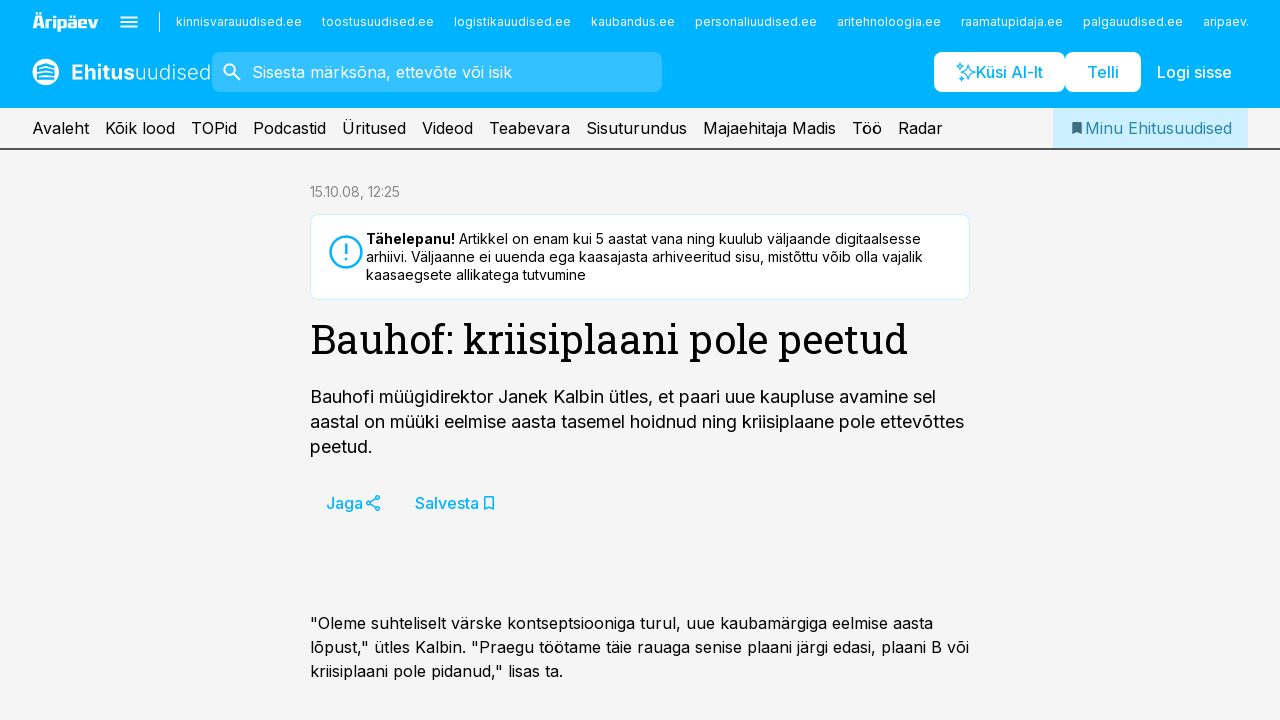

--- FILE ---
content_type: text/html; charset=utf-8
request_url: https://www.ehitusuudised.ee/uudised/2008/10/15/bauhof-kriisiplaani-pole-peetud
body_size: 58472
content:
<!DOCTYPE html><html lang="et" class="__variable_d9b83d __variable_1afa06"><head><meta charSet="utf-8"/><meta name="viewport" content="width=device-width, initial-scale=1, minimum-scale=1, maximum-scale=5, viewport-fit=cover, user-scalable=yes"/><link rel="preload" href="/_next/static/media/21350d82a1f187e9-s.p.woff2" as="font" crossorigin="" type="font/woff2"/><link rel="preload" href="/_next/static/media/9f0283fb0a17d415-s.p.woff2" as="font" crossorigin="" type="font/woff2"/><link rel="preload" href="/_next/static/media/a88c13d5f58b71d4-s.p.woff2" as="font" crossorigin="" type="font/woff2"/><link rel="preload" href="/_next/static/media/e4af272ccee01ff0-s.p.woff2" as="font" crossorigin="" type="font/woff2"/><link rel="stylesheet" href="/_next/static/css/193ca727a39148d1.css" data-precedence="next"/><link rel="stylesheet" href="/_next/static/css/52723f30e92eee9f.css" data-precedence="next"/><link rel="stylesheet" href="/_next/static/css/364ab38700cab676.css" data-precedence="next"/><link rel="stylesheet" href="/_next/static/css/ef69ab996cc4ef43.css" data-precedence="next"/><link rel="stylesheet" href="/_next/static/css/cfa60dcf5cbd8547.css" data-precedence="next"/><link rel="stylesheet" href="/_next/static/css/2001c5ecabd226f0.css" data-precedence="next"/><link rel="stylesheet" href="/_next/static/css/f53fc1951aefa4e6.css" data-precedence="next"/><link rel="stylesheet" href="/_next/static/css/015ada6ba5fe6a03.css" data-precedence="next"/><link rel="stylesheet" href="/_next/static/css/0f180bd48b9a8a37.css" data-precedence="next"/><link rel="stylesheet" href="/_next/static/css/7cddf85bca64a21f.css" data-precedence="next"/><link rel="stylesheet" href="/_next/static/css/3b3c900c8201ff34.css" data-precedence="next"/><link rel="stylesheet" href="/_next/static/css/8bd7863d921ec434.css" data-precedence="next"/><link rel="stylesheet" href="/_next/static/css/029d5fff5a79fb66.css" data-precedence="next"/><link rel="stylesheet" href="/_next/static/css/145cb3986e47692b.css" data-precedence="next"/><link rel="stylesheet" href="/_next/static/css/abeee01cf18e9b20.css" data-precedence="next"/><link rel="stylesheet" href="/_next/static/css/0e1bc87536d60fd1.css" data-precedence="next"/><link rel="stylesheet" href="/_next/static/css/e4a1f3f4cc1a1330.css" data-precedence="next"/><link rel="stylesheet" href="/_next/static/css/8c6658ca32352202.css" data-precedence="next"/><link rel="preload" as="script" fetchPriority="low" href="/_next/static/chunks/webpack-bb5e6ef551ab2fb7.js"/><script src="/_next/static/chunks/fd9d1056-10e5c93cd413df2f.js" async=""></script><script src="/_next/static/chunks/396464d2-87a25291feed4e3c.js" async=""></script><script src="/_next/static/chunks/7049-f73b85a2adefcf0b.js" async=""></script><script src="/_next/static/chunks/main-app-d6b14959853fa552.js" async=""></script><script src="/_next/static/chunks/aaea2bcf-18d09baeed62d53d.js" async=""></script><script src="/_next/static/chunks/5910-f5efdbfb510c5f6a.js" async=""></script><script src="/_next/static/chunks/5342-19ba4bc98a916bcc.js" async=""></script><script src="/_next/static/chunks/1226-117b1197ddf7aad9.js" async=""></script><script src="/_next/static/chunks/7588-2e36b3a9911aa655.js" async=""></script><script src="/_next/static/chunks/app/global-error-20303be09b9714b7.js" async=""></script><script src="/_next/static/chunks/5878-1525aeac28fcdf88.js" async=""></script><script src="/_next/static/chunks/4075-c93ea2025da5b6a7.js" async=""></script><script src="/_next/static/chunks/5434-828496ffa0f86d7a.js" async=""></script><script src="/_next/static/chunks/1652-56bf1ce5ade1c9ac.js" async=""></script><script src="/_next/static/chunks/7562-5f4fd1388f43b505.js" async=""></script><script src="/_next/static/chunks/7380-318bba68fdea191f.js" async=""></script><script src="/_next/static/chunks/3295-35b1a9d555f9b7bf.js" async=""></script><script src="/_next/static/chunks/7131-78f3e1231e69c364.js" async=""></script><script src="/_next/static/chunks/7492-a181da6c137f390e.js" async=""></script><script src="/_next/static/chunks/7560-4b31aa12143c3a83.js" async=""></script><script src="/_next/static/chunks/app/%5BchannelId%5D/%5Baccess%5D/layout-8ea0d43f1f74f55d.js" async=""></script><script src="/_next/static/chunks/ca377847-5847564181f9946f.js" async=""></script><script src="/_next/static/chunks/6989-725cd192b49ac8b8.js" async=""></script><script src="/_next/static/chunks/7126-f955765d6cea943c.js" async=""></script><script src="/_next/static/chunks/4130-ed04dcb36842f70f.js" async=""></script><script src="/_next/static/chunks/7940-32f152e534110b79.js" async=""></script><script src="/_next/static/chunks/3390-97ccb0b5027fbdb6.js" async=""></script><script src="/_next/static/chunks/4398-b011a1211a61352c.js" async=""></script><script src="/_next/static/chunks/304-f74bbe78ef63ddd8.js" async=""></script><script src="/_next/static/chunks/9860-bc3912166b054a3b.js" async=""></script><script src="/_next/static/chunks/app/%5BchannelId%5D/%5Baccess%5D/internal/article/%5B...slug%5D/page-f0376f1cae323c1c.js" async=""></script><script src="/_next/static/chunks/app/%5BchannelId%5D/%5Baccess%5D/error-9e9a1caedd0e0db1.js" async=""></script><script src="/_next/static/chunks/app/%5BchannelId%5D/%5Baccess%5D/not-found-0f9f27357115a493.js" async=""></script><link rel="preload" href="https://log-in.aripaev.ee/index.js" as="script"/><meta name="theme-color" content="#00b3ff"/><meta name="color-scheme" content="only light"/><title>Bauhof: kriisiplaani pole peetud</title><meta name="description" content="Bauhof: kriisiplaani pole peetud. Bauhofi müügidirektor Janek Kalbin ütles, et paari uue kaupluse avamine sel aastal on müüki eelmise aasta tasemel hoidnud ning kriisiplaane pole ettevõttes peetud.  ."/><link rel="manifest" href="/manifest/ehitus.json" crossorigin="use-credentials"/><link rel="canonical" href="https://www.ehitusuudised.ee/uudised/2008/10/15/bauhof-kriisiplaani-pole-peetud"/><meta name="format-detection" content="telephone=no, address=no, email=no"/><meta name="apple-mobile-web-app-capable" content="yes"/><meta name="apple-mobile-web-app-title" content="Ehitusuudised"/><link href="/favicons/ehitus/apple-touch-startup-image-768x1004.png" rel="apple-touch-startup-image"/><link href="/favicons/ehitus/apple-touch-startup-image-1536x2008.png" media="(device-width: 768px) and (device-height: 1024px)" rel="apple-touch-startup-image"/><meta name="apple-mobile-web-app-status-bar-style" content="black-translucent"/><meta property="og:title" content="Bauhof: kriisiplaani pole peetud"/><meta property="og:description" content="Bauhof: kriisiplaani pole peetud. Bauhofi müügidirektor Janek Kalbin ütles, et paari uue kaupluse avamine sel aastal on müüki eelmise aasta tasemel hoidnud ning kriisiplaane pole ettevõttes peetud.  ."/><meta property="og:url" content="https://www.ehitusuudised.ee/uudised/2008/10/15/bauhof-kriisiplaani-pole-peetud"/><meta property="og:site_name" content="Ehitusuudised"/><meta property="og:locale" content="et_EE"/><meta property="og:type" content="website"/><meta name="twitter:card" content="summary_large_image"/><meta name="twitter:site" content="@aripaev_ee"/><meta name="twitter:creator" content="@aripaev_ee"/><meta name="twitter:title" content="Bauhof: kriisiplaani pole peetud"/><meta name="twitter:description" content="Bauhof: kriisiplaani pole peetud. Bauhofi müügidirektor Janek Kalbin ütles, et paari uue kaupluse avamine sel aastal on müüki eelmise aasta tasemel hoidnud ning kriisiplaane pole ettevõttes peetud.  ."/><link rel="shortcut icon" href="/favicons/ehitus/favicon.ico"/><link rel="icon" href="/favicons/ehitus/favicon.ico"/><link rel="apple-touch-icon" href="/favicons/ehitus/apple-touch-icon-180x180.png"/><link rel="apple-touch-icon-precomposed" href="/favicons/ehitus/apple-touch-icon-180x180.png"/><meta name="next-size-adjust"/><script src="/_next/static/chunks/polyfills-42372ed130431b0a.js" noModule=""></script></head><body><script>(self.__next_s=self.__next_s||[]).push([0,{"children":"\n        window.nativeEvents = [];\n        window.nativeListeners = [];\n        window.addEventListener('aripaev.ee:nativeApiAttached', (e) => {\n          window.nativeEvents.push(e);\n          window.nativeListeners.forEach((l) => l(e));\n        });\n        window.addNativeListener = (listener) => {\n          window.nativeListeners.push(listener);\n          window.nativeEvents.forEach((e) => listener(e));\n        };\n      ","id":"__native_attach"}])</script><style type="text/css">:root:root {
    --theme: ehitus;

    --color-primary-10: #f2fbff;
    --color-primary-50: #e5f7ff;
    --color-primary-100: #ccf0ff;
    --color-primary-200: #b2e8ff;
    --color-primary-300: #99e1ff;
    --color-primary-400: #7fd9ff;
    --color-primary-500: #00b3ff;
    --color-primary-600: #159cd5;
    --color-primary-700: #2a85ab;
    --color-primary-800: #3e6e82;
    --color-primary-900: #535758;

    --color-neutral-100: #edeeee;
    --color-neutral-200: #ddddde;
    --color-neutral-300: #cbcccd;
    --color-neutral-400: #babcbc;
    --color-neutral-500: #a9abab;
    --color-neutral-600: #989a9b;
    --color-neutral-700: #86898a;
    --color-neutral-800: #757979;
    --color-neutral-900: #535758;

    --site-bg: #F5F5F5;
    --site-bg-original: #F5F5F5;

    --color-text: #000000;
}
</style><div id="login-container"></div><div id="__next"><div class="styles_site-hat__KmxJ_"><div class="styles_site-hat__inner__NT2Fd"><div id="Panorama_1" class="styles_site-hat__ad-slot__6OIXn"></div></div></div><div class="styles_header__sentinel-pre__ZLTsJ"></div><div class="styles_header__4AYpa"><b></b><div class="styles_header__wrap1__C6qUJ"><div class="styles_header__wrap2__vgkJ1"><div class="styles_header__main__4NeBW"><div class="styles_header__main__limiter__1bF8W"><div class="styles_sites__MzlGA styles_hidden__CEocJ"><div class="styles_sites__global__0voAr"><a href="https://www.aripaev.ee" target="_blank" rel="noopener noreferrer"><svg xmlns="http://www.w3.org/2000/svg" height="20" width="67" class="icon logotype-aripaev" viewBox="0 0 512 155"><path fill="#d61e1f" d="M43.18 1.742H25.822v17.917H43.18zm21.86 124.857-4.1-22.295H34.283l-3.977 22.295H1.974l19.33-88.048c2.25-10.153 5.077-11.567 16.643-11.567H58.55c11.846 0 13.817.855 16.224 11.706l19.33 87.908zM50.507 44.762h-5.792l-7.746 41.625h21.249zm18.771-43.02H51.92v17.917h17.358zM306.626 27.3h-17.358v17.916h17.358zm26.117 0h-17.359v17.916h17.359zm-206.05 42.864V126.6h-25.959V71.28c0-10.851 5.076-17.759 17.917-17.759h32.309v16.643zm32.344-23.43V28.399h26.168v18.335zm26.168 79.866h-26.168V53.503h26.168zm62.594.001h-27.651v26.657h-25.68V53.521h53.61c12.84 0 17.777 6.629 17.777 17.917v37.229c0 11.863-5.076 17.934-18.056 17.934m-7.903-56.576h-19.888v39.915h19.888zm93.508 56.576s-17.636.279-21.3.279-21.162-.279-21.162-.279c-11.287-.157-17.638-5.513-17.638-17.934v-9.735c0-15.23 9.735-17.62 17.777-17.62h27.791V69.449h-39.357V53.521h47.539c14.671 0 17.778 8.88 17.778 17.62v39.793c0 11.846-3.49 15.509-11.429 15.701zM319.31 96.019h-20.935v14.707h20.935zm59.664-.611v13.573h41.066v17.62h-49.109c-14.671 0-17.759-9.752-17.759-17.777V72.188c0-11.845 5.774-18.475 17.618-18.614 0 0 13.958-.297 17.638-.297 3.683 0 17.445.297 17.445.297 12.424.14 17.36 6.193 17.36 17.76v24.127h-44.258zm18.35-26.552h-18.492v16.922h18.492zm88.714 57.727h-34.003l-23.987-73.079h28.227l12.682 50.086h2.13l12.682-50.086h26.257z" class="logotype"></path></svg></a><button title="Ava menüü" type="button"><svg fill="none" xmlns="http://www.w3.org/2000/svg" height="20" width="20" class="icon menu" viewBox="0 0 20 20"><path fill="#2D0606" d="M3 14.5V13h14v1.5zm0-3.75v-1.5h14v1.5zM3 7V5.5h14V7z"></path></svg></button></div><div class="styles_sites__main__Z77Aw"><ul class="styles_sites__list__ue3ny"><li class=""><a href="https://www.kinnisvarauudised.ee?utm_source=ehitusuudised.ee&amp;utm_medium=pais" target="_blank" draggable="false" rel="noopener noreferrer">kinnisvarauudised.ee</a></li><li class=""><a href="https://www.toostusuudised.ee?utm_source=ehitusuudised.ee&amp;utm_medium=pais" target="_blank" draggable="false" rel="noopener noreferrer">toostusuudised.ee</a></li><li class=""><a href="https://www.logistikauudised.ee?utm_source=ehitusuudised.ee&amp;utm_medium=pais" target="_blank" draggable="false" rel="noopener noreferrer">logistikauudised.ee</a></li><li class=""><a href="https://www.kaubandus.ee?utm_source=ehitusuudised.ee&amp;utm_medium=pais" target="_blank" draggable="false" rel="noopener noreferrer">kaubandus.ee</a></li><li class=""><a href="https://www.personaliuudised.ee?utm_source=ehitusuudised.ee&amp;utm_medium=pais" target="_blank" draggable="false" rel="noopener noreferrer">personaliuudised.ee</a></li><li class=""><a href="https://www.aritehnoloogia.ee?utm_source=ehitusuudised.ee&amp;utm_medium=pais" target="_blank" draggable="false" rel="noopener noreferrer">aritehnoloogia.ee</a></li><li class=""><a href="https://www.raamatupidaja.ee?utm_source=ehitusuudised.ee&amp;utm_medium=pais" target="_blank" draggable="false" rel="noopener noreferrer">raamatupidaja.ee</a></li><li class=""><a href="https://www.palgauudised.ee?utm_source=ehitusuudised.ee&amp;utm_medium=pais" target="_blank" draggable="false" rel="noopener noreferrer">palgauudised.ee</a></li><li class=""><a href="https://www.aripaev.ee?utm_source=ehitusuudised.ee&amp;utm_medium=pais" target="_blank" draggable="false" rel="noopener noreferrer">aripaev.ee</a></li><li class=""><a href="https://www.finantsuudised.ee?utm_source=ehitusuudised.ee&amp;utm_medium=pais" target="_blank" draggable="false" rel="noopener noreferrer">finantsuudised.ee</a></li><li class=""><a href="https://www.pollumajandus.ee?utm_source=ehitusuudised.ee&amp;utm_medium=pais" target="_blank" draggable="false" rel="noopener noreferrer">pollumajandus.ee</a></li><li class=""><a href="https://www.bestmarketing.ee?utm_source=ehitusuudised.ee&amp;utm_medium=pais" target="_blank" draggable="false" rel="noopener noreferrer">bestmarketing.ee</a></li><li class=""><a href="https://www.mu.ee?utm_source=ehitusuudised.ee&amp;utm_medium=pais" target="_blank" draggable="false" rel="noopener noreferrer">mu.ee</a></li><li class=""><a href="https://www.imelineteadus.ee?utm_source=ehitusuudised.ee&amp;utm_medium=pais" target="_blank" draggable="false" rel="noopener noreferrer">imelineteadus.ee</a></li><li class=""><a href="https://www.imelineajalugu.ee?utm_source=ehitusuudised.ee&amp;utm_medium=pais" target="_blank" draggable="false" rel="noopener noreferrer">imelineajalugu.ee</a></li><li class=""><a href="https://www.kalastaja.ee?utm_source=ehitusuudised.ee&amp;utm_medium=pais" target="_blank" draggable="false" rel="noopener noreferrer">kalastaja.ee</a></li><li class=""><a href="https://www.dv.ee?utm_source=ehitusuudised.ee&amp;utm_medium=pais" target="_blank" draggable="false" rel="noopener noreferrer">dv.ee</a></li></ul></div></div><div class="styles_header__row__tjBlC"><a class="styles_header__logo__LPFzl" href="/"><img alt="Ehitusuudised" loading="lazy" width="120" height="40" decoding="async" data-nimg="1" style="color:transparent" src="https://ap-cms-images.ap3.ee/ehitusuudised_valge.svg"/></a><form class="styles_search___9_Xy"><span class="styles_search__icon__adECE"><svg fill="none" xmlns="http://www.w3.org/2000/svg" height="24" width="24" class="icon search" viewBox="0 0 25 24"><path fill="#fff" d="m20.06 21-6.3-6.3q-.75.6-1.724.95-.975.35-2.075.35-2.725 0-4.613-1.887Q3.461 12.225 3.461 9.5t1.887-4.612T9.961 3t4.612 1.888T16.461 9.5a6.1 6.1 0 0 1-1.3 3.8l6.3 6.3zm-10.1-7q1.875 0 3.188-1.312T14.461 9.5t-1.313-3.187T9.961 5 6.773 6.313 5.461 9.5t1.312 3.188T9.961 14"></path></svg></span><input type="text" autoComplete="off" placeholder="Sisesta märksõna, ettevõte või isik" title="Sisesta märksõna, ettevõte või isik" name="keyword" value=""/><button class="styles_search__clear__gU1eY" disabled="" title="Puhasta otsing" type="button"><svg fill="none" xmlns="http://www.w3.org/2000/svg" height="24" width="24" class="icon close" viewBox="0 0 25 24"><path fill="#fff" d="m6.86 19-1.4-1.4 5.6-5.6-5.6-5.6L6.86 5l5.6 5.6 5.6-5.6 1.4 1.4-5.6 5.6 5.6 5.6-1.4 1.4-5.6-5.6z"></path></svg></button></form><div class="styles_header__buttons__HTvoj"><span class="styles_button___Dvql styles_size-default___f8ln styles_theme-white-primary__wwdx4" draggable="false"><a class="styles_button__element__i6R1c" target="_blank" rel="noopener noreferrer" href="/ai-otsing"><span class="styles_button__inner__av3c_"><svg xmlns="http://www.w3.org/2000/svg" height="20" width="20" class="icon styles_button__icon__ab5nT ai" viewBox="0 0 512 512"><path fill="#fff" d="M310.043 132.67c12.118 32.932 26.173 58.426 46.916 79.172 20.745 20.748 46.243 34.809 79.17 46.931-32.926 12.118-58.422 26.175-79.162 46.918-20.742 20.744-34.799 46.246-46.921 79.182-12.127-32.938-26.188-58.434-46.937-79.178-20.745-20.739-46.251-34.798-79.183-46.92 32.94-12.126 58.44-26.188 79.188-46.935 20.746-20.746 34.808-46.249 46.93-79.171m.004-73.14c-5.256 0-9.837 3.513-11.243 8.572-33.39 120.887-58.545 146.041-179.434 179.434-5.059 1.405-8.572 6.015-8.572 11.243 0 5.256 3.513 9.837 8.572 11.243 120.887 33.39 146.041 58.517 179.434 179.406 1.405 5.059 6.015 8.572 11.243 8.572 5.256 0 9.837-3.513 11.243-8.572 33.39-120.887 58.517-146.041 179.406-179.406 5.059-1.405 8.572-6.015 8.572-11.243 0-5.256-3.513-9.837-8.572-11.243-120.887-33.39-146.041-58.545-179.406-179.434-1.405-5.059-6.015-8.572-11.243-8.572m-208.13 12.877c4.16 7.493 8.981 14.068 14.883 19.97 5.9 5.9 12.473 10.72 19.962 14.879-7.489 4.159-14.061 8.98-19.963 14.884-5.9 5.902-10.718 12.475-14.878 19.966-4.159-7.487-8.98-14.06-14.882-19.96s-12.475-10.718-19.966-14.878c7.487-4.159 14.06-8.98 19.96-14.882 5.903-5.904 10.724-12.483 14.885-19.979m-.003-64.329c-5.256 0-9.837 3.513-11.243 8.572-15.093 54.639-24.734 64.307-79.37 79.37-5.059 1.405-8.572 6.015-8.572 11.243 0 5.256 3.513 9.837 8.572 11.243 54.639 15.093 64.307 24.734 79.37 79.37 1.405 5.059 6.015 8.572 11.243 8.572 5.256 0 9.837-3.513 11.243-8.572 15.093-54.639 24.734-64.307 79.37-79.37 5.059-1.405 8.572-6.015 8.572-11.243 0-5.256-3.513-9.837-8.572-11.243-54.639-15.093-64.279-24.734-79.37-79.37-1.405-5.059-6.015-8.572-11.243-8.572m43.845 407.999a76 76 0 0 0 5.697 6.377 76 76 0 0 0 6.391 5.711 76 76 0 0 0-6.38 5.7 76 76 0 0 0-5.711 6.391 76 76 0 0 0-5.7-6.38 76 76 0 0 0-6.387-5.708 76 76 0 0 0 6.385-5.705 76 76 0 0 0 5.705-6.385m-.003-63.671c-3.206 0-6 2.143-6.857 5.229-11.966 43.373-20.298 51.704-63.672 63.672A7.134 7.134 0 0 0 70 428.164c0 3.206 2.143 6 5.229 6.857 43.373 11.966 51.704 20.315 63.672 63.672a7.134 7.134 0 0 0 6.857 5.229c3.206 0 6-2.143 6.857-5.229 11.966-43.373 20.315-51.704 63.672-63.672a7.134 7.134 0 0 0 5.229-6.857c0-3.206-2.143-6-5.229-6.857-43.373-11.966-51.704-20.315-63.672-63.672a7.134 7.134 0 0 0-6.857-5.229"></path></svg><span class="styles_button__text__0QAzX"><span class="styles_button__text__row__ZW9Cl">Küsi AI-lt</span></span></span></a></span><span class="styles_button___Dvql styles_size-default___f8ln styles_theme-white-primary__wwdx4" draggable="false"><a class="styles_button__element__i6R1c" target="_blank" rel="noopener noreferrer" href="https://kampaania.aripaev.ee/telli-ehitusuudised/?utm_source=ehitusuudised.ee&amp;utm_medium=telli"><span class="styles_button__inner__av3c_"><span class="styles_button__text__0QAzX"><span class="styles_button__text__row__ZW9Cl">Telli</span></span></span></a></span><span class="styles_button___Dvql styles_size-default___f8ln styles_theme-white-transparent__3xBw8" draggable="false"><button class="styles_button__element__i6R1c" type="button"><span class="styles_button__inner__av3c_"><span class="styles_button__text__0QAzX"><span class="styles_button__text__row__ZW9Cl">Logi sisse</span></span></span></button></span></div></div></div><div class="styles_burger-menu__NxbcX" inert=""><div class="styles_burger-menu__inner__G_A7a"><div class="styles_burger-menu__limiter__Z8WPT"><ul class="styles_burger-menu__sections__WMdfc"><li><div class="styles_burger-menu__title__FISxC">Teemaveebid</div><ul class="styles_burger-menu__sections__links__erXEP styles_split__ABuE1"><li><a target="_blank" rel="noopener noreferrer" href="https://www.aripaev.ee?utm_source=ehitusuudised.ee&amp;utm_medium=pais">aripaev.ee</a></li><li><a target="_blank" rel="noopener noreferrer" href="https://bestmarketing.ee?utm_source=ehitusuudised.ee&amp;utm_medium=pais">bestmarketing.ee</a></li><li><a target="_blank" rel="noopener noreferrer" href="https://www.dv.ee?utm_source=ehitusuudised.ee&amp;utm_medium=pais">dv.ee</a></li><li><a target="_blank" rel="noopener noreferrer" href="https://www.finantsuudised.ee?utm_source=ehitusuudised.ee&amp;utm_medium=pais">finantsuudised.ee</a></li><li><a target="_blank" rel="noopener noreferrer" href="https://www.aritehnoloogia.ee?utm_source=ehitusuudised.ee&amp;utm_medium=pais">aritehnoloogia.ee</a></li><li><a target="_blank" rel="noopener noreferrer" href="https://www.kaubandus.ee?utm_source=ehitusuudised.ee&amp;utm_medium=pais">kaubandus.ee</a></li><li><a target="_blank" rel="noopener noreferrer" href="https://www.kinnisvarauudised.ee?utm_source=ehitusuudised.ee&amp;utm_medium=pais">kinnisvarauudised.ee</a></li><li><a target="_blank" rel="noopener noreferrer" href="https://www.logistikauudised.ee?utm_source=ehitusuudised.ee&amp;utm_medium=pais">logistikauudised.ee</a></li><li><a target="_blank" rel="noopener noreferrer" href="https://www.mu.ee?utm_source=ehitusuudised.ee&amp;utm_medium=pais">mu.ee</a></li><li><a target="_blank" rel="noopener noreferrer" href="https://www.palgauudised.ee?utm_source=ehitusuudised.ee&amp;utm_medium=pais">palgauudised.ee</a></li><li><a target="_blank" rel="noopener noreferrer" href="https://www.personaliuudised.ee?utm_source=ehitusuudised.ee&amp;utm_medium=pais">personaliuudised.ee</a></li><li><a target="_blank" rel="noopener noreferrer" href="https://www.pollumajandus.ee?utm_source=ehitusuudised.ee&amp;utm_medium=pais">pollumajandus.ee</a></li><li><a target="_blank" rel="noopener noreferrer" href="https://www.raamatupidaja.ee?utm_source=ehitusuudised.ee&amp;utm_medium=pais">raamatupidaja.ee</a></li><li><a target="_blank" rel="noopener noreferrer" href="https://www.toostusuudised.ee?utm_source=ehitusuudised.ee&amp;utm_medium=pais">toostusuudised.ee</a></li><li><a target="_blank" rel="noopener noreferrer" href="https://www.imelineajalugu.ee?utm_source=ehitusuudised.ee&amp;utm_medium=pais">imelineajalugu.ee</a></li><li><a target="_blank" rel="noopener noreferrer" href="https://www.imelineteadus.ee?utm_source=ehitusuudised.ee&amp;utm_medium=pais">imelineteadus.ee</a></li></ul></li><li><div class="styles_burger-menu__title__FISxC">Teenused ja tooted</div><ul class="styles_burger-menu__sections__links__erXEP"><li><a target="_blank" rel="noopener noreferrer" href="https://pood.aripaev.ee/kategooria/konverentsid?utm_source=ehitusuudised.ee&amp;utm_medium=menu">Konverentsid</a></li><li><a target="_blank" rel="noopener noreferrer" href="https://pood.aripaev.ee/kategooria/koolitused?utm_source=ehitusuudised.ee&amp;utm_medium=menu">Koolitused</a></li><li><a target="_blank" rel="noopener noreferrer" href="https://pood.aripaev.ee/kategooria/raamatud?utm_source=ehitusuudised.ee&amp;utm_medium=menu">Raamatud</a></li><li><a target="_blank" rel="noopener noreferrer" href="https://pood.aripaev.ee/kategooria/teabevara?utm_source=ehitusuudised.ee&amp;utm_medium=menu">Teabevara</a></li><li><a target="_blank" rel="noopener noreferrer" href="https://pood.aripaev.ee/kategooria/ajakirjad?utm_source=ehitusuudised.ee&amp;utm_medium=menu">Ajakirjad</a></li><li><a target="_blank" rel="noopener noreferrer" href="https://pood.aripaev.ee?utm_source=ehitusuudised.ee&amp;utm_medium=menu">E-pood</a></li><li><a target="_blank" rel="noopener noreferrer" href="https://infopank.ee?utm_source=ehitusuudised.ee&amp;utm_medium=menu">Infopank</a></li><li><a target="_blank" rel="noopener noreferrer" href="https://radar.aripaev.ee?utm_source=ehitusuudised.ee&amp;utm_medium=menu">Radar</a></li></ul></li></ul><div class="styles_burger-menu__sidebar__8mwqb"><ul class="styles_burger-menu__sidebar__links__ZKDyD"><li><a target="_blank" rel="noopener noreferrer" href="https://www.aripaev.ee/turunduslahendused/">Reklaam</a></li><li><a target="_self" href="/c/cm">Sisuturundus</a></li><li><a target="_blank" rel="noopener noreferrer" href="https://firma.aripaev.ee/tule-toole/">Tööpakkumised</a></li><li><a target="_blank" rel="noopener noreferrer" href="https://firma.aripaev.ee/">Äripäevast</a></li><li><a target="_blank" rel="noopener noreferrer" href="https://www.ehitusuudised.ee/uudiskirjad">Telli uudiskirjad</a></li></ul><ul class="styles_buttons__V_M5V styles_layout-vertical-wide__kH_p0"><li class="styles_primary__BaQ9R"><span class="styles_button___Dvql styles_size-default___f8ln styles_theme-primary__JLG_x" draggable="false"><a class="styles_button__element__i6R1c" target="_blank" rel="noopener noreferrer" href="https://iseteenindus.aripaev.ee"><span class="styles_button__inner__av3c_"><span class="styles_button__text__0QAzX"><span class="styles_button__text__row__ZW9Cl">Iseteenindus</span></span></span></a></span></li><li class="styles_primary__BaQ9R"><span class="styles_button___Dvql styles_size-default___f8ln styles_theme-default__ea1gN" draggable="false"><a class="styles_button__element__i6R1c" target="_blank" rel="noopener noreferrer" href="https://kampaania.aripaev.ee/telli-ehitusuudised/?utm_source=ehitusuudised.ee&amp;utm_medium=telli"><span class="styles_button__inner__av3c_"><span class="styles_button__text__0QAzX"><span class="styles_button__text__row__ZW9Cl">Telli Ehitusuudised</span></span></span></a></span></li></ul></div></div></div></div></div><div class="styles_header__menu__7U_6k"><div class="styles_header__menu__holder__mDgQf"><a class="styles_header__menu__logo__XcB29" draggable="false" href="/"><img alt="Ehitusuudised" loading="lazy" width="120" height="40" decoding="async" data-nimg="1" style="color:transparent" src="https://ap-cms-images.ap3.ee/ehitusuudised_valge.svg"/></a><div class="styles_header__menu__scroller__KG1tj"><ul class="styles_header__menu__items___1xQ5"><li><a aria-current="false" target="_self" draggable="false" href="/">Avaleht</a></li><li><a aria-current="false" target="_self" draggable="false" href="/search?channels=ehitus">Kõik lood</a></li><li><a aria-current="false" target="_self" draggable="false" href="/koik-ehituse-topid">TOPid</a></li><li><a aria-current="false" target="_self" draggable="false" href="/saatesarjad">Podcastid</a></li><li><a aria-current="false" target="_blank" rel="noopener noreferrer" draggable="false" href="https://pood.aripaev.ee/valdkond/ehitus?categories=31%2C13&amp;utm_source=ehitusuudised.ee&amp;utm_medium=uritused">Üritused</a></li><li><a aria-current="false" target="_blank" rel="noopener noreferrer" draggable="false" href="https://videokogu.aripaev.ee/topics/11?utm_source=ehitusuudised.ee&amp;utm_medium=videoteek">Videod</a></li><li><a aria-current="false" target="_blank" rel="noopener noreferrer" draggable="false" href="https://teabevara.ee/ehituse-teabevara">Teabevara</a></li><li><a aria-current="false" target="_self" draggable="false" href="/c/cm">Sisuturundus</a></li><li><a aria-current="false" target="_self" draggable="false" href="/t/majaehitaja-madis">Majaehitaja Madis</a></li><li><a aria-current="false" target="_self" draggable="false" href="/c/jobs">Töö</a></li><li><a aria-current="false" target="_blank" rel="noopener noreferrer" draggable="false" href="https://radar.aripaev.ee/">Radar</a></li></ul></div><a class="styles_header__menu__bookmarks__qWw9R" aria-current="false" draggable="false" href="/minu-uudisvoog"><svg fill="none" xmlns="http://www.w3.org/2000/svg" height="16" width="16" class="icon bookmark-filled" viewBox="0 0 24 24"><path fill="#2D0606" d="M5 21V5q0-.824.588-1.412A1.93 1.93 0 0 1 7 3h10q.824 0 1.413.587Q19 4.176 19 5v16l-7-3z"></path></svg><span>Minu Ehitusuudised</span></a></div></div></div></div></div><div class="styles_header__sentinel-post__lzp4A"></div><div class="styles_burger-menu__backdrop__1nrUr" tabindex="0" role="button" aria-pressed="true" title="Sulge"></div><div class="styles_header__mock__CpuN_"></div><div class="styles_body__KntQX"><div class="styles_block__x9tSr styles_theme-default__YFZfY styles_width-article__aCVgk"><div class="styles_hero__qEXNs styles_layout-default__BGcal styles_theme-default__1lqCZ styles_has-image__ILhtv"><div class="styles_hero__limiter__m_kBo"><div class="styles_hero__heading__UH2zp"><div class="styles_page-header__UZ3dH"><div class="styles_page-header__back__F3sNN"><span class="styles_button___Dvql styles_size-default___f8ln styles_theme-transparent__V6plv" draggable="false"><button class="styles_button__element__i6R1c" type="button"><span class="styles_button__inner__av3c_"><svg fill="none" xmlns="http://www.w3.org/2000/svg" height="20" width="20" class="icon styles_button__icon__ab5nT arrow-back" viewBox="0 0 20 20"><path fill="#2D0606" d="m12 18-8-8 8-8 1.417 1.417L6.833 10l6.584 6.583z"></path></svg><span class="styles_button__text__0QAzX"><span class="styles_button__text__row__ZW9Cl">Tagasi</span></span></span></button></span></div><div class="styles_page-header__headline__160BU"><div class="styles_page-header__headline__info__WB6e3"><ul class="styles_page-header__meta__DMVKe"><li>15.10.08, 12:25</li></ul></div><div class="styles_callout__GbgpZ styles_intent-outdated__7JYYz"><div class="styles_callout__inner__P1xpS"><svg fill="none" xmlns="http://www.w3.org/2000/svg" height="24" width="24" class="icon styles_callout__icon___Fuj_ error" viewBox="0 0 48 48"><path fill="#C4342D" d="M24 34q.7 0 1.175-.474t.475-1.175-.474-1.176A1.6 1.6 0 0 0 24 30.7q-.701 0-1.176.474a1.6 1.6 0 0 0-.475 1.175q0 .701.474 1.176T24 34m-1.35-7.65h3V13.7h-3zM24.013 44q-4.137 0-7.775-1.575t-6.363-4.3-4.3-6.367T4 23.975t1.575-7.783 4.3-6.342 6.367-4.275T24.025 4t7.783 1.575T38.15 9.85t4.275 6.35T44 23.987t-1.575 7.775-4.275 6.354q-2.7 2.715-6.35 4.3T24.013 44m.012-3q7.075 0 12.025-4.975T41 23.975 36.06 11.95 24 7q-7.05 0-12.025 4.94T7 24q0 7.05 4.975 12.025T24.025 41"></path></svg><div class="styles_callout__text__cYyr4"><div><b>Tähelepanu!</b> Artikkel on enam kui 5 aastat vana ning kuulub väljaande digitaalsesse arhiivi. Väljaanne ei uuenda ega kaasajasta arhiveeritud sisu, mistõttu võib olla vajalik kaasaegsete allikatega tutvumine</div></div></div></div><h1>Bauhof: kriisiplaani pole peetud</h1></div></div></div><div class="styles_hero__main__FNdan"><div class="styles_hero__description__1SGae">Bauhofi müügidirektor Janek Kalbin ütles, et paari uue kaupluse avamine sel aastal on müüki eelmise aasta tasemel hoidnud ning kriisiplaane pole ettevõttes peetud. </div><div class="styles_hero__article-tools__jStYE"><div class="styles_hero__tools__rTnGb"><ul class="styles_buttons__V_M5V styles_layout-default__xTC8D"><li class="styles_primary__BaQ9R"><span class="styles_button___Dvql styles_size-default___f8ln styles_theme-transparent__V6plv" draggable="false"><button class="styles_button__element__i6R1c" type="button"><span class="styles_button__inner__av3c_"><span class="styles_button__text__0QAzX"><span class="styles_button__text__row__ZW9Cl">Jaga</span></span><svg fill="none" xmlns="http://www.w3.org/2000/svg" height="20" width="20" class="icon styles_button__icon__ab5nT share" viewBox="0 0 20 20"><path fill="#2D0606" d="M14.5 18a2.4 2.4 0 0 1-1.77-.73A2.4 2.4 0 0 1 12 15.5q0-.167.02-.302.022-.135.063-.302l-4.958-3.021a1.8 1.8 0 0 1-.737.48 2.7 2.7 0 0 1-.888.145 2.4 2.4 0 0 1-1.77-.73A2.4 2.4 0 0 1 3 10q0-1.042.73-1.77A2.4 2.4 0 0 1 5.5 7.5q.458 0 .885.156.428.156.74.469l4.958-3.02a3 3 0 0 1-.062-.303A2 2 0 0 1 12 4.5q0-1.042.73-1.77A2.4 2.4 0 0 1 14.5 2a2.4 2.4 0 0 1 1.77.73q.73.728.73 1.77t-.73 1.77A2.4 2.4 0 0 1 14.5 7q-.465 0-.889-.146a1.8 1.8 0 0 1-.736-.479l-4.958 3.02q.04.168.062.303T8 10q0 .167-.02.302-.022.135-.063.302l4.958 3.021q.313-.354.736-.49.425-.135.889-.135 1.042 0 1.77.73.73.728.73 1.77t-.73 1.77a2.4 2.4 0 0 1-1.77.73m0-12.5q.424 0 .713-.287A.97.97 0 0 0 15.5 4.5a.97.97 0 0 0-.287-.712.97.97 0 0 0-.713-.288.97.97 0 0 0-.713.288.97.97 0 0 0-.287.712q0 .424.287.713.288.287.713.287m-9 5.5q.424 0 .713-.287A.97.97 0 0 0 6.5 10a.97.97 0 0 0-.287-.713A.97.97 0 0 0 5.5 9a.97.97 0 0 0-.713.287A.97.97 0 0 0 4.5 10q0 .424.287.713.288.287.713.287m9 5.5q.424 0 .713-.288a.97.97 0 0 0 .287-.712.97.97 0 0 0-.287-.713.97.97 0 0 0-.713-.287.97.97 0 0 0-.713.287.97.97 0 0 0-.287.713q0 .424.287.712.288.288.713.288"></path></svg></span></button></span><div class="styles_button__drop__8udXq" style="position:absolute;left:0;top:0"><div class="styles_button__drop__arrow__6R3IT" style="position:absolute"></div><ul class="styles_button__drop__list__SX5ke"><li><button role="button"><div class="styles_button__drop__inner__GkG7d"><svg fill="none" xmlns="http://www.w3.org/2000/svg" height="20" width="20" class="icon logo-facebook" viewBox="0 0 20 20"><path fill="#2D0606" d="M10.834 8.333h2.5v2.5h-2.5v5.833h-2.5v-5.833h-2.5v-2.5h2.5V7.287c0-.99.311-2.242.931-2.926q.93-1.028 2.322-1.028h1.747v2.5h-1.75a.75.75 0 0 0-.75.75z"></path></svg><div>Facebook</div></div></button></li><li><button role="button"><div class="styles_button__drop__inner__GkG7d"><svg xmlns="http://www.w3.org/2000/svg" height="20" width="20" class="icon logo-twitter" viewBox="0 0 14 14"><path fill="#2D0606" fill-rule="evenodd" d="m11.261 11.507-.441-.644-3.124-4.554 3.307-3.816h-.837L7.344 5.795 5.079 2.493h-2.64l.442.644 3 4.375-3.442 3.995h.773l3.02-3.484 2.389 3.484zm-7.599-8.37 5.298 7.727h1.078L4.74 3.137z" clip-rule="evenodd"></path></svg><div>X (Twitter)</div></div></button></li><li><button role="button"><div class="styles_button__drop__inner__GkG7d"><svg fill="none" xmlns="http://www.w3.org/2000/svg" height="20" width="20" class="icon logo-linkedin" viewBox="0 0 20 20"><path fill="#2D0606" d="M6.667 15.833h-2.5V7.5h2.5zm9.166 0h-2.5v-4.451q-.002-1.739-1.232-1.738c-.65 0-1.061.323-1.268.971v5.218h-2.5s.034-7.5 0-8.333h1.973l.153 1.667h.052c.512-.834 1.331-1.399 2.455-1.399.854 0 1.545.238 2.072.834.531.598.795 1.4.795 2.525zM5.417 6.667c.713 0 1.291-.56 1.291-1.25s-.578-1.25-1.291-1.25c-.714 0-1.292.56-1.292 1.25s.578 1.25 1.292 1.25"></path></svg><div>LinkedIn</div></div></button></li><li><button role="button"><div class="styles_button__drop__inner__GkG7d"><svg fill="none" xmlns="http://www.w3.org/2000/svg" height="20" width="20" class="icon email" viewBox="0 0 20 20"><path fill="#2D0606" d="M3.5 16q-.62 0-1.06-.44A1.45 1.45 0 0 1 2 14.5V5.493q0-.62.44-1.056A1.45 1.45 0 0 1 3.5 4h13q.62 0 1.06.44.44.442.44 1.06v9.006q0 .62-.44 1.056A1.45 1.45 0 0 1 16.5 16zm6.5-5L3.5 7.27v7.23h13V7.27zm0-1.77 6.5-3.73h-13zM3.5 7.27V5.5v9z"></path></svg><div>E-mail</div></div></button></li><li><button role="button"><div class="styles_button__drop__inner__GkG7d"><svg fill="none" xmlns="http://www.w3.org/2000/svg" height="20" width="20" class="icon link" viewBox="0 0 20 20"><path fill="#1C1B1F" d="M9 14H6q-1.66 0-2.83-1.171T2 9.995t1.17-2.828T6 6h3v1.5H6a2.4 2.4 0 0 0-1.77.73A2.4 2.4 0 0 0 3.5 10q0 1.042.73 1.77.728.73 1.77.73h3zm-2-3.25v-1.5h6v1.5zM11 14v-1.5h3q1.042 0 1.77-.73.73-.728.73-1.77t-.73-1.77A2.4 2.4 0 0 0 14 7.5h-3V6h3q1.66 0 2.83 1.171T18 10.005t-1.17 2.828T14 14z"></path></svg><div>Link</div></div></button></li></ul></div></li><li class="styles_primary__BaQ9R"><span class="styles_button___Dvql styles_size-default___f8ln styles_theme-transparent__V6plv" draggable="false"><button class="styles_button__element__i6R1c" type="button"><span class="styles_button__inner__av3c_"><span class="styles_button__text__0QAzX"><span class="styles_button__text__row__ZW9Cl">Salvesta</span></span><svg fill="none" xmlns="http://www.w3.org/2000/svg" height="20" width="20" class="icon styles_button__icon__ab5nT bookmark" viewBox="0 0 20 20"><path fill="#2D0606" d="M5 17V4.5q0-.618.44-1.06Q5.883 3 6.5 3h7q.619 0 1.06.44.44.442.44 1.06V17l-5-2zm1.5-2.23 3.5-1.395 3.5 1.396V4.5h-7z"></path></svg></span></button></span></li></ul></div></div></div></div></div><div class="styles_article-paragraph__PM82c"> </div><div class="styles_article-paragraph__PM82c">&quot;Oleme suhteliselt värske kontseptsiooniga turul, uue kaubamärgiga eelmise aasta lõpust,&quot; ütles Kalbin. &quot;Praegu töötame täie rauaga senise plaani järgi edasi, plaani B või kriisiplaani pole pidanud,&quot; lisas ta.</div><div class="styles_article-paragraph__PM82c">&quot;Loomulikult vaatame, et võimalikult efektiivselt ära majandada ning et me suudaks kliendile head teenindust ja soovitud kaupa pakkuda. Neljapäeval algab suur müügikampaania, püüame olla üha ahvatlevamad meie klientide jaoks. Oleme hästi aktiivsed müügi- ja turunduse vallas,&quot; rääkis Kalbin.</div><div class="styles_breakout__DF1Ci styles_width-limited__5U7pH"><div class="styles_banner__Dxaht styles_layout-default__CUaXN styles_has-label__6aSM8"><p class="styles_banner__label__NHyOM">Artikkel jätkub pärast reklaami</p><div class="styles_banner__inner__3pLFk"><div id="Module_1"></div></div></div></div><div class="styles_article-paragraph__PM82c"> &quot;Turusituatsioonist tulenevalt on võib-olla ehitajatele müük vähemaks jäänud,&quot; ütles ta ja lisas, et teisest on natuke kasvanud remondid ja isetegemine.</div><div class="styles_article-paragraph__PM82c">&quot;Kui ei ehitata, siis oma kodu eest hoolitsetakse ikka. Seda näeme küll, nende toodete müük on kasvanud. Müük on põhimõtteliselt ümber pööranud, uut maja ei osteta, aga kõpitsetakse vana,&quot; rääkis Kalbin.</div><div class="styles_article-paragraph__PM82c">&quot;Oleme tänu oma uutele kauplustele eelmise aasta taset hoidnud, see tähendab, et kasvu siiski ei ole,&quot; sõnas ta. Kalbin rääkis, et Bauhof avas kevadel Haapsalus kaupluse ning sügisel Valgas. &quot;Need on meid hoidnud eelmise aasta tasemel ja müüki juurde andnud,&quot; lisas ta.</div><div class="styles_article-paragraph__PM82c">&quot;Üldiselt on küll jahtumine toimunud turul,&quot; tõdes Kalbin</div><div class="styles_article-paragraph__PM82c"> </div><div class="styles_article-footer__holder__zjkRH"><div class="styles_article-footer__mBNXE"><hr/><div class="styles_article-footer__row__Tnfev"><div class="styles_article-footer__tools__lS2xs"><ul class="styles_buttons__V_M5V styles_layout-default__xTC8D"><li class="styles_primary__BaQ9R"><span class="styles_button___Dvql styles_size-default___f8ln styles_theme-transparent__V6plv" draggable="false"><button class="styles_button__element__i6R1c" type="button"><span class="styles_button__inner__av3c_"><span class="styles_button__text__0QAzX"><span class="styles_button__text__row__ZW9Cl">Jaga</span></span><svg fill="none" xmlns="http://www.w3.org/2000/svg" height="20" width="20" class="icon styles_button__icon__ab5nT share" viewBox="0 0 20 20"><path fill="#2D0606" d="M14.5 18a2.4 2.4 0 0 1-1.77-.73A2.4 2.4 0 0 1 12 15.5q0-.167.02-.302.022-.135.063-.302l-4.958-3.021a1.8 1.8 0 0 1-.737.48 2.7 2.7 0 0 1-.888.145 2.4 2.4 0 0 1-1.77-.73A2.4 2.4 0 0 1 3 10q0-1.042.73-1.77A2.4 2.4 0 0 1 5.5 7.5q.458 0 .885.156.428.156.74.469l4.958-3.02a3 3 0 0 1-.062-.303A2 2 0 0 1 12 4.5q0-1.042.73-1.77A2.4 2.4 0 0 1 14.5 2a2.4 2.4 0 0 1 1.77.73q.73.728.73 1.77t-.73 1.77A2.4 2.4 0 0 1 14.5 7q-.465 0-.889-.146a1.8 1.8 0 0 1-.736-.479l-4.958 3.02q.04.168.062.303T8 10q0 .167-.02.302-.022.135-.063.302l4.958 3.021q.313-.354.736-.49.425-.135.889-.135 1.042 0 1.77.73.73.728.73 1.77t-.73 1.77a2.4 2.4 0 0 1-1.77.73m0-12.5q.424 0 .713-.287A.97.97 0 0 0 15.5 4.5a.97.97 0 0 0-.287-.712.97.97 0 0 0-.713-.288.97.97 0 0 0-.713.288.97.97 0 0 0-.287.712q0 .424.287.713.288.287.713.287m-9 5.5q.424 0 .713-.287A.97.97 0 0 0 6.5 10a.97.97 0 0 0-.287-.713A.97.97 0 0 0 5.5 9a.97.97 0 0 0-.713.287A.97.97 0 0 0 4.5 10q0 .424.287.713.288.287.713.287m9 5.5q.424 0 .713-.288a.97.97 0 0 0 .287-.712.97.97 0 0 0-.287-.713.97.97 0 0 0-.713-.287.97.97 0 0 0-.713.287.97.97 0 0 0-.287.713q0 .424.287.712.288.288.713.288"></path></svg></span></button></span><div class="styles_button__drop__8udXq" style="position:absolute;left:0;top:0"><div class="styles_button__drop__arrow__6R3IT" style="position:absolute"></div><ul class="styles_button__drop__list__SX5ke"><li><button role="button"><div class="styles_button__drop__inner__GkG7d"><svg fill="none" xmlns="http://www.w3.org/2000/svg" height="20" width="20" class="icon logo-facebook" viewBox="0 0 20 20"><path fill="#2D0606" d="M10.834 8.333h2.5v2.5h-2.5v5.833h-2.5v-5.833h-2.5v-2.5h2.5V7.287c0-.99.311-2.242.931-2.926q.93-1.028 2.322-1.028h1.747v2.5h-1.75a.75.75 0 0 0-.75.75z"></path></svg><div>Facebook</div></div></button></li><li><button role="button"><div class="styles_button__drop__inner__GkG7d"><svg xmlns="http://www.w3.org/2000/svg" height="20" width="20" class="icon logo-twitter" viewBox="0 0 14 14"><path fill="#2D0606" fill-rule="evenodd" d="m11.261 11.507-.441-.644-3.124-4.554 3.307-3.816h-.837L7.344 5.795 5.079 2.493h-2.64l.442.644 3 4.375-3.442 3.995h.773l3.02-3.484 2.389 3.484zm-7.599-8.37 5.298 7.727h1.078L4.74 3.137z" clip-rule="evenodd"></path></svg><div>X (Twitter)</div></div></button></li><li><button role="button"><div class="styles_button__drop__inner__GkG7d"><svg fill="none" xmlns="http://www.w3.org/2000/svg" height="20" width="20" class="icon logo-linkedin" viewBox="0 0 20 20"><path fill="#2D0606" d="M6.667 15.833h-2.5V7.5h2.5zm9.166 0h-2.5v-4.451q-.002-1.739-1.232-1.738c-.65 0-1.061.323-1.268.971v5.218h-2.5s.034-7.5 0-8.333h1.973l.153 1.667h.052c.512-.834 1.331-1.399 2.455-1.399.854 0 1.545.238 2.072.834.531.598.795 1.4.795 2.525zM5.417 6.667c.713 0 1.291-.56 1.291-1.25s-.578-1.25-1.291-1.25c-.714 0-1.292.56-1.292 1.25s.578 1.25 1.292 1.25"></path></svg><div>LinkedIn</div></div></button></li><li><button role="button"><div class="styles_button__drop__inner__GkG7d"><svg fill="none" xmlns="http://www.w3.org/2000/svg" height="20" width="20" class="icon email" viewBox="0 0 20 20"><path fill="#2D0606" d="M3.5 16q-.62 0-1.06-.44A1.45 1.45 0 0 1 2 14.5V5.493q0-.62.44-1.056A1.45 1.45 0 0 1 3.5 4h13q.62 0 1.06.44.44.442.44 1.06v9.006q0 .62-.44 1.056A1.45 1.45 0 0 1 16.5 16zm6.5-5L3.5 7.27v7.23h13V7.27zm0-1.77 6.5-3.73h-13zM3.5 7.27V5.5v9z"></path></svg><div>E-mail</div></div></button></li><li><button role="button"><div class="styles_button__drop__inner__GkG7d"><svg fill="none" xmlns="http://www.w3.org/2000/svg" height="20" width="20" class="icon link" viewBox="0 0 20 20"><path fill="#1C1B1F" d="M9 14H6q-1.66 0-2.83-1.171T2 9.995t1.17-2.828T6 6h3v1.5H6a2.4 2.4 0 0 0-1.77.73A2.4 2.4 0 0 0 3.5 10q0 1.042.73 1.77.728.73 1.77.73h3zm-2-3.25v-1.5h6v1.5zM11 14v-1.5h3q1.042 0 1.77-.73.73-.728.73-1.77t-.73-1.77A2.4 2.4 0 0 0 14 7.5h-3V6h3q1.66 0 2.83 1.171T18 10.005t-1.17 2.828T14 14z"></path></svg><div>Link</div></div></button></li></ul></div></li></ul></div></div></div><div class="styles_article-footer__left__ndX26"></div><div class="styles_article-footer__right__YFoYe"></div></div><div class="styles_block__x9tSr styles_theme-default__YFZfY styles_width-default__OAjan"><h2>Seotud lood</h2><div class="styles_list-articles__lXJs8 styles_layout-single__gqgzJ"><div class="styles_article-card__QuUIi styles_layout-default__sDwwn styles_has-bookmark__lJAlN" draggable="false"><div class="styles_article-card__content__8qUOA"><div class="styles_article-card__info__Ll7c5"><div class="styles_article-card__info__texts__62pWT"><ul class="styles_badges__vu2mn"><li class="styles_badges__badge__iOxvm styles_theme-discrete__XbNyi">ST</li></ul><div class="styles_article-card__category__9_YMQ"><a draggable="false" href="/c/cm">Sisuturundus</a></div><ul class="styles_article-card__meta__kuDsy"><li>12.01.26, 14:13</li></ul></div><div class="styles_article-card__tools__Pal1K"><span class="styles_button-icon__vUnU2 styles_size-tiny__Zo57r styles_theme-transparent__OE289" draggable="false"><button class="styles_button-icon__element__vyPpN" type="button" title="Salvesta" aria-busy="false"><span class="styles_button-icon__inner__iTvHx"><svg fill="none" xmlns="http://www.w3.org/2000/svg" height="20" width="20" class="icon styles_button-icon__icon__TKOX4 bookmark" viewBox="0 0 20 20"><path fill="#2D0606" d="M5 17V4.5q0-.618.44-1.06Q5.883 3 6.5 3h7q.619 0 1.06.44.44.442.44 1.06V17l-5-2zm1.5-2.23 3.5-1.395 3.5 1.396V4.5h-7z"></path></svg></span></button></span></div></div><div class="styles_article-card__title__oUwh_"><a draggable="false" href="/sisuturundus/2026/01/12/warmeco-pakub-tipptasemel-klaasfassaadide-taislahendusi-eriti-noudlikele-objektidele">Warmeco pakub tipptasemel klaasfassaadide täislahendusi eriti nõudlikele objektidele</a></div><div class="styles_article-card__lead__laEnO">Üle 17 aasta on Warmeco tegutsenud klaas-alumiiniumfassaadide valdkonnas, pakkudes professionaalseid täislahendusi nõustamisest ja projekteerimisest kuni tootmise ning paigalduseni. Pikaajalised kogemused ja kõrge tehniline kompetents võimaldavad ettevõttel lahendada eriti mastaapseid ja nõudlikke fassaadiprojekte.</div></div></div></div></div></div><div class="styles_block__x9tSr styles_theme-default__YFZfY styles_width-default__OAjan"><div class="styles_banner__Dxaht styles_layout-default__CUaXN"><div class="styles_banner__inner__3pLFk"><div id="Marketing_1"></div></div></div><div class="styles_layout-split__Y3nGu styles_layout-parallel__FuchJ"><div class="styles_well__lbZo7 styles_theme-lightest__40oE_ styles_intent-default__l5RCe undefined column-span-2 row-span-5"><div class="styles_scrollable__KGCvB styles_noshadows__N_31I styles_horizontal__8eM94"><div class="styles_scrollable__scroller__7DqVh styles_noscroll__QUXT2"><div class="styles_scrollable__shadow-left__5eakW"></div><div class="styles_scrollable__sentinel-left__gH7U9"></div><div class="styles_tabs__ILbqZ styles_theme-well__EhWam styles_layout-default__oWCN9"><ul class="styles_tabs__list__emVDM"><li><a href="#" draggable="false" aria-current="true"><span class="styles_tabs__list__wrapper__0v8Xm"><span class="styles_tabs__list__title__EaeDh">24H</span></span></a></li><li><a href="#" draggable="false" aria-current="false"><span class="styles_tabs__list__wrapper__0v8Xm"><span class="styles_tabs__list__title__EaeDh">72H</span></span></a></li><li><a href="#" draggable="false" aria-current="false"><span class="styles_tabs__list__wrapper__0v8Xm"><span class="styles_tabs__list__title__EaeDh">Nädal</span></span></a></li></ul></div><div class="styles_scrollable__sentinel-right__k8oKC"></div><div class="styles_scrollable__shadow-right__o05li"></div></div></div><div class="styles_well__content__9N4oZ"><h2>Enimloetud</h2><div class="styles_list-articles__lXJs8 styles_layout-vertical__cIj3X"><div class="styles_article-card__QuUIi styles_layout-number__ClbDC styles_has-bookmark__lJAlN" draggable="false"><div class="styles_article-card__number__RGhvn">1</div><div class="styles_article-card__content__8qUOA"><div class="styles_article-card__info__Ll7c5"><div class="styles_article-card__info__texts__62pWT"><div class="styles_article-card__category__9_YMQ"><a draggable="false" href="/c/top">TOP</a></div><ul class="styles_article-card__meta__kuDsy"><li>21.01.26, 09:47</li></ul></div><div class="styles_article-card__tools__Pal1K"><span class="styles_button-icon__vUnU2 styles_size-tiny__Zo57r styles_theme-transparent__OE289" draggable="false"><button class="styles_button-icon__element__vyPpN" type="button" title="Salvesta" aria-busy="false"><span class="styles_button-icon__inner__iTvHx"><svg fill="none" xmlns="http://www.w3.org/2000/svg" height="20" width="20" class="icon styles_button-icon__icon__TKOX4 bookmark" viewBox="0 0 20 20"><path fill="#2D0606" d="M5 17V4.5q0-.618.44-1.06Q5.883 3 6.5 3h7q.619 0 1.06.44.44.442.44 1.06V17l-5-2zm1.5-2.23 3.5-1.395 3.5 1.396V4.5h-7z"></path></svg></span></button></span></div></div><div class="styles_article-card__title__oUwh_"><a draggable="false" href="/top/2026/01/20/top-500-mis-ehitusfirmad-maksid-riigikassasse-enim"><div class="styles_article-card__icon__G6_kq"><svg xmlns="http://www.w3.org/2000/svg" height="36" width="36" class="icon chart" viewBox="0 0 48 48"><path fill="#fff" d="M5.897 34.558h6.759v8.449H5.897zm10.139-10.139h6.759v18.587h-6.759zm10.138 3.38h6.759v15.208h-6.759zM36.313 15.97h6.759v27.036h-6.759z"></path><path fill="#fff" d="m6.866 31.572-1.938-1.633 14.195-16.856 9.738 5.503L40.854 4.994l1.901 1.676-13.353 15.133-9.694-5.48z"></path></svg></div>TOP 500 | Mis ehitusfirmad maksid riigikassasse enim?</a></div><div class="styles_article-card__highlight__FJgjU">Eesti omanikud enamuses. Esiviisikus on vaid 1 välisomanikega firma</div></div></div><div class="styles_article-card__QuUIi styles_layout-number__ClbDC styles_has-bookmark__lJAlN" draggable="false"><div class="styles_article-card__number__RGhvn">2</div><div class="styles_article-card__content__8qUOA"><div class="styles_article-card__info__Ll7c5"><div class="styles_article-card__info__texts__62pWT"><div class="styles_article-card__category__9_YMQ"><a draggable="false" href="/c/news">Uudised</a></div><ul class="styles_article-card__meta__kuDsy"><li>20.01.26, 09:47</li></ul></div><div class="styles_article-card__tools__Pal1K"><span class="styles_button-icon__vUnU2 styles_size-tiny__Zo57r styles_theme-transparent__OE289" draggable="false"><button class="styles_button-icon__element__vyPpN" type="button" title="Salvesta" aria-busy="false"><span class="styles_button-icon__inner__iTvHx"><svg fill="none" xmlns="http://www.w3.org/2000/svg" height="20" width="20" class="icon styles_button-icon__icon__TKOX4 bookmark" viewBox="0 0 20 20"><path fill="#2D0606" d="M5 17V4.5q0-.618.44-1.06Q5.883 3 6.5 3h7q.619 0 1.06.44.44.442.44 1.06V17l-5-2zm1.5-2.23 3.5-1.395 3.5 1.396V4.5h-7z"></path></svg></span></button></span></div></div><div class="styles_article-card__title__oUwh_"><a draggable="false" href="/uudised/2026/01/20/uuendatud-valim-tooinspektsioon-avalikustas-2026-aastal-kontrollitavad-ettevotted">Uuendatud valim - Tööinspektsioon  avalikustas 2026. aastal kontrollitavad ettevõtted </a></div></div></div><div class="styles_article-card__QuUIi styles_layout-number__ClbDC styles_has-bookmark__lJAlN" draggable="false"><div class="styles_article-card__number__RGhvn">3</div><div class="styles_article-card__content__8qUOA"><div class="styles_article-card__info__Ll7c5"><div class="styles_article-card__info__texts__62pWT"><div class="styles_article-card__category__9_YMQ"><a draggable="false" href="/c/news">Uudised</a></div><ul class="styles_article-card__meta__kuDsy"><li>20.01.26, 10:21</li></ul></div><div class="styles_article-card__tools__Pal1K"><span class="styles_button-icon__vUnU2 styles_size-tiny__Zo57r styles_theme-transparent__OE289" draggable="false"><button class="styles_button-icon__element__vyPpN" type="button" title="Salvesta" aria-busy="false"><span class="styles_button-icon__inner__iTvHx"><svg fill="none" xmlns="http://www.w3.org/2000/svg" height="20" width="20" class="icon styles_button-icon__icon__TKOX4 bookmark" viewBox="0 0 20 20"><path fill="#2D0606" d="M5 17V4.5q0-.618.44-1.06Q5.883 3 6.5 3h7q.619 0 1.06.44.44.442.44 1.06V17l-5-2zm1.5-2.23 3.5-1.395 3.5 1.396V4.5h-7z"></path></svg></span></button></span></div></div><div class="styles_article-card__title__oUwh_"><a draggable="false" href="/uudised/2026/01/20/soorumaa-palkas-us-real-estatei-turundus-ja-loovjuhi">Sõõrumaa palkas US Real Estate´i turundus- ja loovjuhi</a></div></div></div><div class="styles_article-card__QuUIi styles_layout-number__ClbDC styles_has-bookmark__lJAlN" draggable="false"><div class="styles_article-card__number__RGhvn">4</div><div class="styles_article-card__content__8qUOA"><div class="styles_article-card__info__Ll7c5"><div class="styles_article-card__info__texts__62pWT"><div class="styles_article-card__category__9_YMQ"><a draggable="false" href="/c/top">TOP</a></div><ul class="styles_article-card__meta__kuDsy"><li>13.01.26, 14:34</li></ul></div><div class="styles_article-card__tools__Pal1K"><span class="styles_button-icon__vUnU2 styles_size-tiny__Zo57r styles_theme-transparent__OE289" draggable="false"><button class="styles_button-icon__element__vyPpN" type="button" title="Salvesta" aria-busy="false"><span class="styles_button-icon__inner__iTvHx"><svg fill="none" xmlns="http://www.w3.org/2000/svg" height="20" width="20" class="icon styles_button-icon__icon__TKOX4 bookmark" viewBox="0 0 20 20"><path fill="#2D0606" d="M5 17V4.5q0-.618.44-1.06Q5.883 3 6.5 3h7q.619 0 1.06.44.44.442.44 1.06V17l-5-2zm1.5-2.23 3.5-1.395 3.5 1.396V4.5h-7z"></path></svg></span></button></span></div></div><div class="styles_article-card__title__oUwh_"><a draggable="false" href="/top/2026/01/13/maksuvolgade-top-100-ehituses-esineb-enam-vaidlusi-ja-volgade-ajatamist"><div class="styles_article-card__icon__G6_kq"><svg xmlns="http://www.w3.org/2000/svg" height="36" width="36" class="icon chart" viewBox="0 0 48 48"><path fill="#fff" d="M5.897 34.558h6.759v8.449H5.897zm10.139-10.139h6.759v18.587h-6.759zm10.138 3.38h6.759v15.208h-6.759zM36.313 15.97h6.759v27.036h-6.759z"></path><path fill="#fff" d="m6.866 31.572-1.938-1.633 14.195-16.856 9.738 5.503L40.854 4.994l1.901 1.676-13.353 15.133-9.694-5.48z"></path></svg></div>Maksuvõlgade TOP 100: ehituses esineb enam vaidlusi ja võlgade ajatamist</a></div></div></div><div class="styles_article-card__QuUIi styles_layout-number__ClbDC styles_has-bookmark__lJAlN" draggable="false"><div class="styles_article-card__number__RGhvn">5</div><div class="styles_article-card__content__8qUOA"><div class="styles_article-card__info__Ll7c5"><div class="styles_article-card__info__texts__62pWT"><div class="styles_article-card__category__9_YMQ"><a draggable="false" href="/c/show">Saated</a></div><ul class="styles_article-card__meta__kuDsy"><li>06.01.26, 14:15</li></ul></div><div class="styles_article-card__tools__Pal1K"><span class="styles_button-icon__vUnU2 styles_size-tiny__Zo57r styles_theme-transparent__OE289" draggable="false"><button class="styles_button-icon__element__vyPpN" type="button" title="Salvesta" aria-busy="false"><span class="styles_button-icon__inner__iTvHx"><svg fill="none" xmlns="http://www.w3.org/2000/svg" height="20" width="20" class="icon styles_button-icon__icon__TKOX4 bookmark" viewBox="0 0 20 20"><path fill="#2D0606" d="M5 17V4.5q0-.618.44-1.06Q5.883 3 6.5 3h7q.619 0 1.06.44.44.442.44 1.06V17l-5-2zm1.5-2.23 3.5-1.395 3.5 1.396V4.5h-7z"></path></svg></span></button></span></div></div><div class="styles_article-card__title__oUwh_"><a draggable="false" href="/saated/2026/01/06/kulukadvead-ehitusobjektil-turg-teab-kelle-lepingut-karta"><div class="styles_article-card__icon__G6_kq"><svg fill="none" xmlns="http://www.w3.org/2000/svg" height="36" width="36" class="icon microphone" viewBox="0 0 48 48"><path fill="#fff" d="M20.833 5h6.333v19h-6.333z" opacity=".3"></path><path fill="#fff" d="M24 27.255q-2.376 0-3.979-1.708-1.602-1.709-1.602-4.15V7.527q0-2.303 1.627-3.915Q21.672 2 23.996 2t3.955 1.612 1.63 3.914v13.871q0 2.441-1.602 4.15-1.603 1.708-3.979 1.708M22.342 44v-7.516q-5.858-.607-9.837-4.918-3.979-4.31-3.979-10.169h3.316q0 5.029 3.553 8.456t8.593 3.426 8.606-3.426 3.564-8.456h3.316q0 5.858-3.98 10.169-3.977 4.31-9.836 4.918V44zM24 23.94q.995 0 1.63-.747.636-.746.636-1.796V7.527q0-.94-.652-1.576-.651-.635-1.614-.635t-1.614.635-.652 1.575v13.871q0 1.051.636 1.796.636.747 1.63.746"></path></svg></div>Kulukad vead ehitusobjektil: &quot;Turg teab, kelle lepingut karta&quot;</a></div></div></div><div class="styles_article-card__QuUIi styles_layout-number__ClbDC styles_has-bookmark__lJAlN" draggable="false"><div class="styles_article-card__number__RGhvn">6</div><div class="styles_article-card__content__8qUOA"><div class="styles_article-card__info__Ll7c5"><div class="styles_article-card__info__texts__62pWT"><div class="styles_article-card__category__9_YMQ"><a draggable="false" href="/c/news">Uudised</a></div><ul class="styles_article-card__meta__kuDsy"><li>21.01.26, 08:51</li></ul></div><div class="styles_article-card__tools__Pal1K"><span class="styles_button-icon__vUnU2 styles_size-tiny__Zo57r styles_theme-transparent__OE289" draggable="false"><button class="styles_button-icon__element__vyPpN" type="button" title="Salvesta" aria-busy="false"><span class="styles_button-icon__inner__iTvHx"><svg fill="none" xmlns="http://www.w3.org/2000/svg" height="20" width="20" class="icon styles_button-icon__icon__TKOX4 bookmark" viewBox="0 0 20 20"><path fill="#2D0606" d="M5 17V4.5q0-.618.44-1.06Q5.883 3 6.5 3h7q.619 0 1.06.44.44.442.44 1.06V17l-5-2zm1.5-2.23 3.5-1.395 3.5 1.396V4.5h-7z"></path></svg></span></button></span></div></div><div class="styles_article-card__title__oUwh_"><a draggable="false" href="/uudised/2026/01/21/luminor-ehitus-on-lainud-muu-eluga-vorreldes-odavamaks">Luminor: ehitus on läinud muu eluga võrreldes odavamaks</a></div></div></div></div></div></div><div class="styles_well__lbZo7 styles_theme-lightest__40oE_ styles_intent-default__l5RCe column-span-2 row-span-5"><div class="styles_well__content__9N4oZ"><h2>Viimased uudised</h2><div class="styles_list-articles__lXJs8 styles_layout-vertical__cIj3X"><div class="styles_article-card__QuUIi styles_layout-default__sDwwn styles_has-bookmark__lJAlN" draggable="false"><div class="styles_article-card__content__8qUOA"><div class="styles_article-card__info__Ll7c5"><div class="styles_article-card__info__texts__62pWT"><div class="styles_article-card__category__9_YMQ"><a draggable="false" href="/c/news">Uudised</a></div><ul class="styles_article-card__meta__kuDsy"><li>22.01.26, 15:36</li></ul></div><div class="styles_article-card__tools__Pal1K"><span class="styles_button-icon__vUnU2 styles_size-tiny__Zo57r styles_theme-transparent__OE289" draggable="false"><button class="styles_button-icon__element__vyPpN" type="button" title="Salvesta" aria-busy="false"><span class="styles_button-icon__inner__iTvHx"><svg fill="none" xmlns="http://www.w3.org/2000/svg" height="20" width="20" class="icon styles_button-icon__icon__TKOX4 bookmark" viewBox="0 0 20 20"><path fill="#2D0606" d="M5 17V4.5q0-.618.44-1.06Q5.883 3 6.5 3h7q.619 0 1.06.44.44.442.44 1.06V17l-5-2zm1.5-2.23 3.5-1.395 3.5 1.396V4.5h-7z"></path></svg></span></button></span></div></div><div class="styles_article-card__title__oUwh_"><a draggable="false" href="/uudised/2026/01/22/2025-aasta-sisekliima-insener-kuum-kuiv-ja-vasitav-keskkond-soob-tooviljakust">2025. aasta sisekliima insener: kuum, kuiv ja väsitav keskkond sööb tööviljakust</a></div></div></div><div class="styles_article-card__QuUIi styles_layout-default__sDwwn styles_has-bookmark__lJAlN" draggable="false"><div class="styles_article-card__content__8qUOA"><div class="styles_article-card__info__Ll7c5"><div class="styles_article-card__info__texts__62pWT"><div class="styles_article-card__category__9_YMQ"><a draggable="false" href="/c/news">Uudised</a></div><ul class="styles_article-card__meta__kuDsy"><li>22.01.26, 14:52</li></ul></div><div class="styles_article-card__tools__Pal1K"><span class="styles_button-icon__vUnU2 styles_size-tiny__Zo57r styles_theme-transparent__OE289" draggable="false"><button class="styles_button-icon__element__vyPpN" type="button" title="Salvesta" aria-busy="false"><span class="styles_button-icon__inner__iTvHx"><svg fill="none" xmlns="http://www.w3.org/2000/svg" height="20" width="20" class="icon styles_button-icon__icon__TKOX4 bookmark" viewBox="0 0 20 20"><path fill="#2D0606" d="M5 17V4.5q0-.618.44-1.06Q5.883 3 6.5 3h7q.619 0 1.06.44.44.442.44 1.06V17l-5-2zm1.5-2.23 3.5-1.395 3.5 1.396V4.5h-7z"></path></svg></span></button></span></div></div><div class="styles_article-card__title__oUwh_"><a draggable="false" href="/uudised/2026/01/22/tunnusta-oma-personalijuhti"><div class="styles_article-card__icon__G6_kq"><svg xmlns="http://www.w3.org/2000/svg" height="36" width="36" class="icon chart" viewBox="0 0 48 48"><path fill="#fff" d="M5.897 34.558h6.759v8.449H5.897zm10.139-10.139h6.759v18.587h-6.759zm10.138 3.38h6.759v15.208h-6.759zM36.313 15.97h6.759v27.036h-6.759z"></path><path fill="#fff" d="m6.866 31.572-1.938-1.633 14.195-16.856 9.738 5.503L40.854 4.994l1.901 1.676-13.353 15.133-9.694-5.48z"></path></svg></div>Tunnusta oma personalijuhti!</a></div></div></div><div class="styles_article-card__QuUIi styles_layout-default__sDwwn styles_has-bookmark__lJAlN" draggable="false"><div class="styles_article-card__content__8qUOA"><div class="styles_article-card__info__Ll7c5"><div class="styles_article-card__info__texts__62pWT"><div class="styles_article-card__category__9_YMQ"><a draggable="false" href="/c/news">Uudised</a></div><ul class="styles_article-card__meta__kuDsy"><li>22.01.26, 09:37</li></ul></div><div class="styles_article-card__tools__Pal1K"><span class="styles_button-icon__vUnU2 styles_size-tiny__Zo57r styles_theme-transparent__OE289" draggable="false"><button class="styles_button-icon__element__vyPpN" type="button" title="Salvesta" aria-busy="false"><span class="styles_button-icon__inner__iTvHx"><svg fill="none" xmlns="http://www.w3.org/2000/svg" height="20" width="20" class="icon styles_button-icon__icon__TKOX4 bookmark" viewBox="0 0 20 20"><path fill="#2D0606" d="M5 17V4.5q0-.618.44-1.06Q5.883 3 6.5 3h7q.619 0 1.06.44.44.442.44 1.06V17l-5-2zm1.5-2.23 3.5-1.395 3.5 1.396V4.5h-7z"></path></svg></span></button></span></div></div><div class="styles_article-card__title__oUwh_"><a draggable="false" href="/uudised/2026/01/22/arco-vara-juht-lahkub-ametist-isiklikel-pohjustel">Arco Vara juht lahkub ametist isiklikel põhjustel</a></div></div></div><div class="styles_article-card__QuUIi styles_layout-default__sDwwn styles_has-bookmark__lJAlN" draggable="false"><div class="styles_article-card__content__8qUOA"><div class="styles_article-card__info__Ll7c5"><div class="styles_article-card__info__texts__62pWT"><div class="styles_article-card__category__9_YMQ"><a draggable="false" href="/c/news">Uudised</a></div><ul class="styles_article-card__meta__kuDsy"><li>22.01.26, 09:11</li></ul></div><div class="styles_article-card__tools__Pal1K"><span class="styles_button-icon__vUnU2 styles_size-tiny__Zo57r styles_theme-transparent__OE289" draggable="false"><button class="styles_button-icon__element__vyPpN" type="button" title="Salvesta" aria-busy="false"><span class="styles_button-icon__inner__iTvHx"><svg fill="none" xmlns="http://www.w3.org/2000/svg" height="20" width="20" class="icon styles_button-icon__icon__TKOX4 bookmark" viewBox="0 0 20 20"><path fill="#2D0606" d="M5 17V4.5q0-.618.44-1.06Q5.883 3 6.5 3h7q.619 0 1.06.44.44.442.44 1.06V17l-5-2zm1.5-2.23 3.5-1.395 3.5 1.396V4.5h-7z"></path></svg></span></button></span></div></div><div class="styles_article-card__title__oUwh_"><a draggable="false" href="/uudised/2026/01/22/embach-ehituse-juht-kasum-tuleb-tanavu-raskemalt"><div class="styles_article-card__icon__G6_kq"><svg xmlns="http://www.w3.org/2000/svg" height="36" width="36" class="icon chart" viewBox="0 0 48 48"><path fill="#fff" d="M5.897 34.558h6.759v8.449H5.897zm10.139-10.139h6.759v18.587h-6.759zm10.138 3.38h6.759v15.208h-6.759zM36.313 15.97h6.759v27.036h-6.759z"></path><path fill="#fff" d="m6.866 31.572-1.938-1.633 14.195-16.856 9.738 5.503L40.854 4.994l1.901 1.676-13.353 15.133-9.694-5.48z"></path></svg></div>Embach Ehituse juht: kasum tuleb tänavu raskemalt</a></div></div></div><div class="styles_article-card__QuUIi styles_layout-default__sDwwn styles_has-bookmark__lJAlN" draggable="false"><div class="styles_article-card__content__8qUOA"><div class="styles_article-card__info__Ll7c5"><div class="styles_article-card__info__texts__62pWT"><div class="styles_article-card__category__9_YMQ"><a draggable="false" href="/c/news">Uudised</a></div><ul class="styles_article-card__meta__kuDsy"><li>22.01.26, 08:54</li></ul></div><div class="styles_article-card__tools__Pal1K"><span class="styles_button-icon__vUnU2 styles_size-tiny__Zo57r styles_theme-transparent__OE289" draggable="false"><button class="styles_button-icon__element__vyPpN" type="button" title="Salvesta" aria-busy="false"><span class="styles_button-icon__inner__iTvHx"><svg fill="none" xmlns="http://www.w3.org/2000/svg" height="20" width="20" class="icon styles_button-icon__icon__TKOX4 bookmark" viewBox="0 0 20 20"><path fill="#2D0606" d="M5 17V4.5q0-.618.44-1.06Q5.883 3 6.5 3h7q.619 0 1.06.44.44.442.44 1.06V17l-5-2zm1.5-2.23 3.5-1.395 3.5 1.396V4.5h-7z"></path></svg></span></button></span></div></div><div class="styles_article-card__title__oUwh_"><a draggable="false" href="/uudised/2026/01/22/rail-baltic-kuulutas-valja-uue-depoo-41-miljonilise-ehitushanke"><div class="styles_article-card__icon__G6_kq"><svg xmlns="http://www.w3.org/2000/svg" height="36" width="36" class="icon camera" viewBox="0 0 48 48"><path fill="#fff" d="M41 10.35h-7.35L30 6H18l-3.65 4.35H7q-1.2 0-2.1.925T4 13.35V39q0 1.2.9 2.1T7 42h34q1.15 0 2.075-.9T44 39V13.35q0-1.15-.925-2.075c-.925-.925-1.308-.925-2.075-.925" opacity=".3"></path><path fill="#fff" d="M23.975 34.65q3.626 0 6.075-2.45t2.45-6.075c0-3.625-.817-4.433-2.45-6.05q-2.45-2.425-6.075-2.425c-3.625 0-4.433.808-6.05 2.425s-2.425 3.633-2.425 6.05.808 4.442 2.425 6.075q2.425 2.45 6.05 2.45m0-3q-2.375 0-3.925-1.575t-1.55-3.95c0-2.375.517-2.892 1.55-3.925s2.342-1.55 3.925-1.55 2.9.517 3.95 1.55q1.575 1.55 1.575 3.925c0 2.375-.525 2.9-1.575 3.95s-2.367 1.575-3.95 1.575M7 42q-1.2 0-2.1-.9T4 39V13.35q0-1.15.9-2.075T7 10.35h7.35L18 6h12l3.65 4.35H41q1.15 0 2.075.925T44 13.35V39q0 1.2-.925 2.1T41 42zm0-3h34V13.35h-8.75L28.6 9h-9.2l-3.65 4.35H7z"></path></svg></div>Rail Baltic kuulutas välja uue depoo 41-miljonilise ehitushanke </a></div></div></div><div class="styles_article-card__QuUIi styles_layout-default__sDwwn styles_has-bookmark__lJAlN" draggable="false"><div class="styles_article-card__content__8qUOA"><div class="styles_article-card__info__Ll7c5"><div class="styles_article-card__info__texts__62pWT"><div class="styles_article-card__category__9_YMQ"><a draggable="false" href="/c/news">Uudised</a></div><ul class="styles_article-card__meta__kuDsy"><li>22.01.26, 08:41</li></ul></div><div class="styles_article-card__tools__Pal1K"><span class="styles_button-icon__vUnU2 styles_size-tiny__Zo57r styles_theme-transparent__OE289" draggable="false"><button class="styles_button-icon__element__vyPpN" type="button" title="Salvesta" aria-busy="false"><span class="styles_button-icon__inner__iTvHx"><svg fill="none" xmlns="http://www.w3.org/2000/svg" height="20" width="20" class="icon styles_button-icon__icon__TKOX4 bookmark" viewBox="0 0 20 20"><path fill="#2D0606" d="M5 17V4.5q0-.618.44-1.06Q5.883 3 6.5 3h7q.619 0 1.06.44.44.442.44 1.06V17l-5-2zm1.5-2.23 3.5-1.395 3.5 1.396V4.5h-7z"></path></svg></span></button></span></div></div><div class="styles_article-card__title__oUwh_"><a draggable="false" href="/uudised/2026/01/22/galerii-morten-group-ja-lvm-panid-parnus-nurgakivi-vaata-mis-sinna-tuleb">Galerii: Morten Group ja LVM panid Pärnus nurgakivi. Vaata, mis sinna tuleb!</a></div></div></div><div class="styles_article-card__QuUIi styles_layout-default__sDwwn styles_has-bookmark__lJAlN" draggable="false"><div class="styles_article-card__content__8qUOA"><div class="styles_article-card__info__Ll7c5"><div class="styles_article-card__info__texts__62pWT"><div class="styles_article-card__category__9_YMQ"><a draggable="false" href="/c/news">Uudised</a></div><ul class="styles_article-card__meta__kuDsy"><li>21.01.26, 16:10</li></ul></div><div class="styles_article-card__tools__Pal1K"><span class="styles_button-icon__vUnU2 styles_size-tiny__Zo57r styles_theme-transparent__OE289" draggable="false"><button class="styles_button-icon__element__vyPpN" type="button" title="Salvesta" aria-busy="false"><span class="styles_button-icon__inner__iTvHx"><svg fill="none" xmlns="http://www.w3.org/2000/svg" height="20" width="20" class="icon styles_button-icon__icon__TKOX4 bookmark" viewBox="0 0 20 20"><path fill="#2D0606" d="M5 17V4.5q0-.618.44-1.06Q5.883 3 6.5 3h7q.619 0 1.06.44.44.442.44 1.06V17l-5-2zm1.5-2.23 3.5-1.395 3.5 1.396V4.5h-7z"></path></svg></span></button></span></div></div><div class="styles_article-card__title__oUwh_"><a draggable="false" href="/uudised/2026/01/21/nobe-sai-valmis-10-000-ruuduse-angaarikompleksi">NOBE sai valmis 10 000-ruuduse angaarikompleksi</a></div></div></div><div class="styles_article-card__QuUIi styles_layout-default__sDwwn styles_has-bookmark__lJAlN" draggable="false"><div class="styles_article-card__content__8qUOA"><div class="styles_article-card__info__Ll7c5"><div class="styles_article-card__info__texts__62pWT"><div class="styles_article-card__category__9_YMQ"><a draggable="false" href="/c/news">Uudised</a></div><ul class="styles_article-card__meta__kuDsy"><li>21.01.26, 12:53</li></ul></div><div class="styles_article-card__tools__Pal1K"><span class="styles_button-icon__vUnU2 styles_size-tiny__Zo57r styles_theme-transparent__OE289" draggable="false"><button class="styles_button-icon__element__vyPpN" type="button" title="Salvesta" aria-busy="false"><span class="styles_button-icon__inner__iTvHx"><svg fill="none" xmlns="http://www.w3.org/2000/svg" height="20" width="20" class="icon styles_button-icon__icon__TKOX4 bookmark" viewBox="0 0 20 20"><path fill="#2D0606" d="M5 17V4.5q0-.618.44-1.06Q5.883 3 6.5 3h7q.619 0 1.06.44.44.442.44 1.06V17l-5-2zm1.5-2.23 3.5-1.395 3.5 1.396V4.5h-7z"></path></svg></span></button></span></div></div><div class="styles_article-card__title__oUwh_"><a draggable="false" href="/uudised/2026/01/21/galerii-invego-rajab-viimsisse-18-miljonilise-arenduse">Galerii: Invego rajab Viimsisse 18-miljonilise arenduse</a></div></div></div></div></div></div></div><div class="styles_block__x9tSr styles_theme-lightest__2iZrq styles_width-default__OAjan"><h2>Üritused</h2><div class="styles_list-articles__lXJs8 styles_layout-carousel__6i0Vu"><button class="styles_list-articles__arrow__n9Jdz" title="Keri vasakule" type="button"><svg fill="none" xmlns="http://www.w3.org/2000/svg" height="48" width="48" class="icon chevron-left" viewBox="0 0 24 24"><path fill="#2D0606" d="m14 18-6-6 6-6 1.4 1.4-4.6 4.6 4.6 4.6z"></path></svg></button><div class="styles_list-articles__scroller__uwni8"><div class="styles_article-card__QuUIi styles_layout-default__sDwwn styles_has-extras__itpqB" draggable="false"><a target="_blank" rel="noopener noreferrer" class="styles_article-card__image__IFiBD" draggable="false" style="aspect-ratio:1" href="https://pood.aripaev.ee/koolitused-tehisintellekti-meistriklass-juhtidele?utm_medium=uritused-karussell&amp;utm_source=ehitusuudised.ee"><img draggable="false" alt="23.01.2026 Tehisintellekti meistriklass juhtidele" loading="lazy" decoding="async" data-nimg="fill" style="position:absolute;height:100%;width:100%;left:0;top:0;right:0;bottom:0;color:transparent" sizes="(max-width: 768px) 100vw, (max-width: 1280px) 100px, 280px" srcSet="https://static-img.aripaev.ee/ecom/4fda083e-deb9-415a-a4b5-79a16b3899dd&amp;width=640&amp;q=70 640w, https://static-img.aripaev.ee/ecom/4fda083e-deb9-415a-a4b5-79a16b3899dd&amp;width=750&amp;q=70 750w, https://static-img.aripaev.ee/ecom/4fda083e-deb9-415a-a4b5-79a16b3899dd&amp;width=828&amp;q=70 828w, https://static-img.aripaev.ee/ecom/4fda083e-deb9-415a-a4b5-79a16b3899dd&amp;width=1080&amp;q=70 1080w, https://static-img.aripaev.ee/ecom/4fda083e-deb9-415a-a4b5-79a16b3899dd&amp;width=1200&amp;q=70 1200w, https://static-img.aripaev.ee/ecom/4fda083e-deb9-415a-a4b5-79a16b3899dd&amp;width=1920&amp;q=70 1920w, https://static-img.aripaev.ee/ecom/4fda083e-deb9-415a-a4b5-79a16b3899dd&amp;width=2048&amp;q=70 2048w, https://static-img.aripaev.ee/ecom/4fda083e-deb9-415a-a4b5-79a16b3899dd&amp;width=3840&amp;q=70 3840w" src="https://static-img.aripaev.ee/ecom/4fda083e-deb9-415a-a4b5-79a16b3899dd&amp;width=3840&amp;q=70"/></a><div class="styles_article-card__content__8qUOA"><div class="styles_article-card__info__Ll7c5"><div class="styles_article-card__info__texts__62pWT"><div class="styles_article-card__category__9_YMQ"><a draggable="false" href="https://pood.aripaev.ee/koolitused-tehisintellekti-meistriklass-juhtidele?utm_medium=uritused-karussell&amp;utm_source=ehitusuudised.ee">Äripäeva Akadeemia</a></div></div><div class="styles_article-card__tools__Pal1K"></div></div><div class="styles_article-card__title__oUwh_"><a target="_blank" rel="noopener noreferrer" draggable="false" href="https://pood.aripaev.ee/koolitused-tehisintellekti-meistriklass-juhtidele?utm_medium=uritused-karussell&amp;utm_source=ehitusuudised.ee">Tehisintellekti meistriklass juhtidele</a></div><div class="styles_article-card__extras__KaG0N">8 akadeemilist tundi</div></div></div><div class="styles_article-card__QuUIi styles_layout-default__sDwwn" draggable="false"><a target="_blank" rel="noopener noreferrer" class="styles_article-card__image__IFiBD" draggable="false" style="aspect-ratio:1" href="https://pood.aripaev.ee/konverentsid-ehituse-projektijuhtimise-seminar-2026?utm_medium=uritused-karussell&amp;utm_source=ehitusuudised.ee"><img draggable="false" alt="Ehituse projektijuhtimise seminar 2026" loading="lazy" decoding="async" data-nimg="fill" style="position:absolute;height:100%;width:100%;left:0;top:0;right:0;bottom:0;color:transparent" sizes="(max-width: 768px) 100vw, (max-width: 1280px) 100px, 280px" srcSet="https://static-img.aripaev.ee/ecom/8e80e3e0-35c6-445a-832a-757db0e73f29&amp;width=640&amp;q=70 640w, https://static-img.aripaev.ee/ecom/8e80e3e0-35c6-445a-832a-757db0e73f29&amp;width=750&amp;q=70 750w, https://static-img.aripaev.ee/ecom/8e80e3e0-35c6-445a-832a-757db0e73f29&amp;width=828&amp;q=70 828w, https://static-img.aripaev.ee/ecom/8e80e3e0-35c6-445a-832a-757db0e73f29&amp;width=1080&amp;q=70 1080w, https://static-img.aripaev.ee/ecom/8e80e3e0-35c6-445a-832a-757db0e73f29&amp;width=1200&amp;q=70 1200w, https://static-img.aripaev.ee/ecom/8e80e3e0-35c6-445a-832a-757db0e73f29&amp;width=1920&amp;q=70 1920w, https://static-img.aripaev.ee/ecom/8e80e3e0-35c6-445a-832a-757db0e73f29&amp;width=2048&amp;q=70 2048w, https://static-img.aripaev.ee/ecom/8e80e3e0-35c6-445a-832a-757db0e73f29&amp;width=3840&amp;q=70 3840w" src="https://static-img.aripaev.ee/ecom/8e80e3e0-35c6-445a-832a-757db0e73f29&amp;width=3840&amp;q=70"/></a><div class="styles_article-card__content__8qUOA"><div class="styles_article-card__info__Ll7c5"><div class="styles_article-card__info__texts__62pWT"><div class="styles_article-card__category__9_YMQ"><a draggable="false" href="https://pood.aripaev.ee/konverentsid-ehituse-projektijuhtimise-seminar-2026?utm_medium=uritused-karussell&amp;utm_source=ehitusuudised.ee"></a></div></div><div class="styles_article-card__tools__Pal1K"></div></div><div class="styles_article-card__title__oUwh_"><a target="_blank" rel="noopener noreferrer" draggable="false" href="https://pood.aripaev.ee/konverentsid-ehituse-projektijuhtimise-seminar-2026?utm_medium=uritused-karussell&amp;utm_source=ehitusuudised.ee">Ehituse projektijuhtimise seminar 2026</a></div></div></div><div class="styles_article-card__QuUIi styles_layout-default__sDwwn" draggable="false"><a target="_blank" rel="noopener noreferrer" class="styles_article-card__image__IFiBD" draggable="false" style="aspect-ratio:1" href="https://pood.aripaev.ee/konverentsid-aripaeva-kinnisvarakonverents-2026?utm_medium=uritused-karussell&amp;utm_source=ehitusuudised.ee"><img draggable="false" alt="Äripäeva Kinnisvarakonverents 2026" loading="lazy" decoding="async" data-nimg="fill" style="position:absolute;height:100%;width:100%;left:0;top:0;right:0;bottom:0;color:transparent" sizes="(max-width: 768px) 100vw, (max-width: 1280px) 100px, 280px" srcSet="https://static-img.aripaev.ee/ecom/daab7af3-2639-4909-bf7b-15341319c4ae&amp;width=640&amp;q=70 640w, https://static-img.aripaev.ee/ecom/daab7af3-2639-4909-bf7b-15341319c4ae&amp;width=750&amp;q=70 750w, https://static-img.aripaev.ee/ecom/daab7af3-2639-4909-bf7b-15341319c4ae&amp;width=828&amp;q=70 828w, https://static-img.aripaev.ee/ecom/daab7af3-2639-4909-bf7b-15341319c4ae&amp;width=1080&amp;q=70 1080w, https://static-img.aripaev.ee/ecom/daab7af3-2639-4909-bf7b-15341319c4ae&amp;width=1200&amp;q=70 1200w, https://static-img.aripaev.ee/ecom/daab7af3-2639-4909-bf7b-15341319c4ae&amp;width=1920&amp;q=70 1920w, https://static-img.aripaev.ee/ecom/daab7af3-2639-4909-bf7b-15341319c4ae&amp;width=2048&amp;q=70 2048w, https://static-img.aripaev.ee/ecom/daab7af3-2639-4909-bf7b-15341319c4ae&amp;width=3840&amp;q=70 3840w" src="https://static-img.aripaev.ee/ecom/daab7af3-2639-4909-bf7b-15341319c4ae&amp;width=3840&amp;q=70"/></a><div class="styles_article-card__content__8qUOA"><div class="styles_article-card__info__Ll7c5"><div class="styles_article-card__info__texts__62pWT"><div class="styles_article-card__category__9_YMQ"><a draggable="false" href="https://pood.aripaev.ee/konverentsid-aripaeva-kinnisvarakonverents-2026?utm_medium=uritused-karussell&amp;utm_source=ehitusuudised.ee"></a></div></div><div class="styles_article-card__tools__Pal1K"></div></div><div class="styles_article-card__title__oUwh_"><a target="_blank" rel="noopener noreferrer" draggable="false" href="https://pood.aripaev.ee/konverentsid-aripaeva-kinnisvarakonverents-2026?utm_medium=uritused-karussell&amp;utm_source=ehitusuudised.ee">Äripäeva Kinnisvarakonverents 2026</a></div></div></div><div class="styles_article-card__QuUIi styles_layout-default__sDwwn" draggable="false"><a target="_blank" rel="noopener noreferrer" class="styles_article-card__image__IFiBD" draggable="false" style="aspect-ratio:1" href="https://pood.aripaev.ee/veebiseminarid-arikasumi-maksustamine-ja-ettevotte-tuludeklaratsioon-soomes-2?utm_medium=uritused-karussell&amp;utm_source=ehitusuudised.ee"><img draggable="false" alt="Ärikasumi maksustamine ja ettevõtte tuludeklaratsioon Soomes" loading="lazy" decoding="async" data-nimg="fill" style="position:absolute;height:100%;width:100%;left:0;top:0;right:0;bottom:0;color:transparent" sizes="(max-width: 768px) 100vw, (max-width: 1280px) 100px, 280px" srcSet="https://static-img.aripaev.ee/ecom/8274ee5a-ca83-4d99-acde-5f01528abf80&amp;width=640&amp;q=70 640w, https://static-img.aripaev.ee/ecom/8274ee5a-ca83-4d99-acde-5f01528abf80&amp;width=750&amp;q=70 750w, https://static-img.aripaev.ee/ecom/8274ee5a-ca83-4d99-acde-5f01528abf80&amp;width=828&amp;q=70 828w, https://static-img.aripaev.ee/ecom/8274ee5a-ca83-4d99-acde-5f01528abf80&amp;width=1080&amp;q=70 1080w, https://static-img.aripaev.ee/ecom/8274ee5a-ca83-4d99-acde-5f01528abf80&amp;width=1200&amp;q=70 1200w, https://static-img.aripaev.ee/ecom/8274ee5a-ca83-4d99-acde-5f01528abf80&amp;width=1920&amp;q=70 1920w, https://static-img.aripaev.ee/ecom/8274ee5a-ca83-4d99-acde-5f01528abf80&amp;width=2048&amp;q=70 2048w, https://static-img.aripaev.ee/ecom/8274ee5a-ca83-4d99-acde-5f01528abf80&amp;width=3840&amp;q=70 3840w" src="https://static-img.aripaev.ee/ecom/8274ee5a-ca83-4d99-acde-5f01528abf80&amp;width=3840&amp;q=70"/></a><div class="styles_article-card__content__8qUOA"><div class="styles_article-card__info__Ll7c5"><div class="styles_article-card__info__texts__62pWT"><div class="styles_article-card__category__9_YMQ"><a draggable="false" href="https://pood.aripaev.ee/veebiseminarid-arikasumi-maksustamine-ja-ettevotte-tuludeklaratsioon-soomes-2?utm_medium=uritused-karussell&amp;utm_source=ehitusuudised.ee"></a></div></div><div class="styles_article-card__tools__Pal1K"></div></div><div class="styles_article-card__title__oUwh_"><a target="_blank" rel="noopener noreferrer" draggable="false" href="https://pood.aripaev.ee/veebiseminarid-arikasumi-maksustamine-ja-ettevotte-tuludeklaratsioon-soomes-2?utm_medium=uritused-karussell&amp;utm_source=ehitusuudised.ee">Ärikasumi maksustamine ja ettevõtte tuludeklaratsioon Soomes</a></div></div></div><div class="styles_article-card__QuUIi styles_layout-default__sDwwn styles_has-extras__itpqB" draggable="false"><a target="_blank" rel="noopener noreferrer" class="styles_article-card__image__IFiBD" draggable="false" style="aspect-ratio:1" href="https://pood.aripaev.ee/koolitused-tehisintellekti-meistriklass-juhtidele?utm_medium=uritused-karussell&amp;utm_source=ehitusuudised.ee"><img draggable="false" alt="06.03.2026 Tehisintellekti meistriklass juhtidele" loading="lazy" decoding="async" data-nimg="fill" style="position:absolute;height:100%;width:100%;left:0;top:0;right:0;bottom:0;color:transparent" sizes="(max-width: 768px) 100vw, (max-width: 1280px) 100px, 280px" srcSet="https://static-img.aripaev.ee/ecom/4fda083e-deb9-415a-a4b5-79a16b3899dd&amp;width=640&amp;q=70 640w, https://static-img.aripaev.ee/ecom/4fda083e-deb9-415a-a4b5-79a16b3899dd&amp;width=750&amp;q=70 750w, https://static-img.aripaev.ee/ecom/4fda083e-deb9-415a-a4b5-79a16b3899dd&amp;width=828&amp;q=70 828w, https://static-img.aripaev.ee/ecom/4fda083e-deb9-415a-a4b5-79a16b3899dd&amp;width=1080&amp;q=70 1080w, https://static-img.aripaev.ee/ecom/4fda083e-deb9-415a-a4b5-79a16b3899dd&amp;width=1200&amp;q=70 1200w, https://static-img.aripaev.ee/ecom/4fda083e-deb9-415a-a4b5-79a16b3899dd&amp;width=1920&amp;q=70 1920w, https://static-img.aripaev.ee/ecom/4fda083e-deb9-415a-a4b5-79a16b3899dd&amp;width=2048&amp;q=70 2048w, https://static-img.aripaev.ee/ecom/4fda083e-deb9-415a-a4b5-79a16b3899dd&amp;width=3840&amp;q=70 3840w" src="https://static-img.aripaev.ee/ecom/4fda083e-deb9-415a-a4b5-79a16b3899dd&amp;width=3840&amp;q=70"/></a><div class="styles_article-card__content__8qUOA"><div class="styles_article-card__info__Ll7c5"><div class="styles_article-card__info__texts__62pWT"><div class="styles_article-card__category__9_YMQ"><a draggable="false" href="https://pood.aripaev.ee/koolitused-tehisintellekti-meistriklass-juhtidele?utm_medium=uritused-karussell&amp;utm_source=ehitusuudised.ee">Äripäeva Akadeemia</a></div></div><div class="styles_article-card__tools__Pal1K"></div></div><div class="styles_article-card__title__oUwh_"><a target="_blank" rel="noopener noreferrer" draggable="false" href="https://pood.aripaev.ee/koolitused-tehisintellekti-meistriklass-juhtidele?utm_medium=uritused-karussell&amp;utm_source=ehitusuudised.ee">Tehisintellekti meistriklass juhtidele</a></div><div class="styles_article-card__extras__KaG0N">8 akadeemilist tundi</div></div></div><div class="styles_article-card__QuUIi styles_layout-default__sDwwn" draggable="false"><a target="_blank" rel="noopener noreferrer" class="styles_article-card__image__IFiBD" draggable="false" style="aspect-ratio:1" href="https://pood.aripaev.ee/veebiseminarid-kinnisvaraga-seotud-maksuriskid-ja-erisused-7?utm_medium=uritused-karussell&amp;utm_source=ehitusuudised.ee"><img draggable="false" alt="Kinnisvaraga seotud maksuriskid ja erisused" loading="lazy" decoding="async" data-nimg="fill" style="position:absolute;height:100%;width:100%;left:0;top:0;right:0;bottom:0;color:transparent" sizes="(max-width: 768px) 100vw, (max-width: 1280px) 100px, 280px" srcSet="https://static-img.aripaev.ee/ecom/97f3d045-cf6d-4eee-bdc3-6d6815d8509d&amp;width=640&amp;q=70 640w, https://static-img.aripaev.ee/ecom/97f3d045-cf6d-4eee-bdc3-6d6815d8509d&amp;width=750&amp;q=70 750w, https://static-img.aripaev.ee/ecom/97f3d045-cf6d-4eee-bdc3-6d6815d8509d&amp;width=828&amp;q=70 828w, https://static-img.aripaev.ee/ecom/97f3d045-cf6d-4eee-bdc3-6d6815d8509d&amp;width=1080&amp;q=70 1080w, https://static-img.aripaev.ee/ecom/97f3d045-cf6d-4eee-bdc3-6d6815d8509d&amp;width=1200&amp;q=70 1200w, https://static-img.aripaev.ee/ecom/97f3d045-cf6d-4eee-bdc3-6d6815d8509d&amp;width=1920&amp;q=70 1920w, https://static-img.aripaev.ee/ecom/97f3d045-cf6d-4eee-bdc3-6d6815d8509d&amp;width=2048&amp;q=70 2048w, https://static-img.aripaev.ee/ecom/97f3d045-cf6d-4eee-bdc3-6d6815d8509d&amp;width=3840&amp;q=70 3840w" src="https://static-img.aripaev.ee/ecom/97f3d045-cf6d-4eee-bdc3-6d6815d8509d&amp;width=3840&amp;q=70"/></a><div class="styles_article-card__content__8qUOA"><div class="styles_article-card__info__Ll7c5"><div class="styles_article-card__info__texts__62pWT"><div class="styles_article-card__category__9_YMQ"><a draggable="false" href="https://pood.aripaev.ee/veebiseminarid-kinnisvaraga-seotud-maksuriskid-ja-erisused-7?utm_medium=uritused-karussell&amp;utm_source=ehitusuudised.ee"></a></div></div><div class="styles_article-card__tools__Pal1K"></div></div><div class="styles_article-card__title__oUwh_"><a target="_blank" rel="noopener noreferrer" draggable="false" href="https://pood.aripaev.ee/veebiseminarid-kinnisvaraga-seotud-maksuriskid-ja-erisused-7?utm_medium=uritused-karussell&amp;utm_source=ehitusuudised.ee">Kinnisvaraga seotud maksuriskid ja erisused</a></div></div></div><div class="styles_article-card__QuUIi styles_layout-default__sDwwn styles_has-extras__itpqB" draggable="false"><a target="_blank" rel="noopener noreferrer" class="styles_article-card__image__IFiBD" draggable="false" style="aspect-ratio:1" href="https://pood.aripaev.ee/koolitused-tehisintellekti-meistriklass-juhtidele?utm_medium=uritused-karussell&amp;utm_source=ehitusuudised.ee"><img draggable="false" alt="22.05.2026 Tehisintellekti meistriklass juhtidele" loading="lazy" decoding="async" data-nimg="fill" style="position:absolute;height:100%;width:100%;left:0;top:0;right:0;bottom:0;color:transparent" sizes="(max-width: 768px) 100vw, (max-width: 1280px) 100px, 280px" srcSet="https://static-img.aripaev.ee/ecom/4fda083e-deb9-415a-a4b5-79a16b3899dd&amp;width=640&amp;q=70 640w, https://static-img.aripaev.ee/ecom/4fda083e-deb9-415a-a4b5-79a16b3899dd&amp;width=750&amp;q=70 750w, https://static-img.aripaev.ee/ecom/4fda083e-deb9-415a-a4b5-79a16b3899dd&amp;width=828&amp;q=70 828w, https://static-img.aripaev.ee/ecom/4fda083e-deb9-415a-a4b5-79a16b3899dd&amp;width=1080&amp;q=70 1080w, https://static-img.aripaev.ee/ecom/4fda083e-deb9-415a-a4b5-79a16b3899dd&amp;width=1200&amp;q=70 1200w, https://static-img.aripaev.ee/ecom/4fda083e-deb9-415a-a4b5-79a16b3899dd&amp;width=1920&amp;q=70 1920w, https://static-img.aripaev.ee/ecom/4fda083e-deb9-415a-a4b5-79a16b3899dd&amp;width=2048&amp;q=70 2048w, https://static-img.aripaev.ee/ecom/4fda083e-deb9-415a-a4b5-79a16b3899dd&amp;width=3840&amp;q=70 3840w" src="https://static-img.aripaev.ee/ecom/4fda083e-deb9-415a-a4b5-79a16b3899dd&amp;width=3840&amp;q=70"/></a><div class="styles_article-card__content__8qUOA"><div class="styles_article-card__info__Ll7c5"><div class="styles_article-card__info__texts__62pWT"><div class="styles_article-card__category__9_YMQ"><a draggable="false" href="https://pood.aripaev.ee/koolitused-tehisintellekti-meistriklass-juhtidele?utm_medium=uritused-karussell&amp;utm_source=ehitusuudised.ee">Äripäeva Akadeemia</a></div></div><div class="styles_article-card__tools__Pal1K"></div></div><div class="styles_article-card__title__oUwh_"><a target="_blank" rel="noopener noreferrer" draggable="false" href="https://pood.aripaev.ee/koolitused-tehisintellekti-meistriklass-juhtidele?utm_medium=uritused-karussell&amp;utm_source=ehitusuudised.ee">Tehisintellekti meistriklass juhtidele</a></div><div class="styles_article-card__extras__KaG0N">8 akadeemilist tundi</div></div></div><div class="styles_article-card__QuUIi styles_layout-default__sDwwn styles_has-extras__itpqB" draggable="false"><a target="_blank" rel="noopener noreferrer" class="styles_article-card__image__IFiBD" draggable="false" style="aspect-ratio:1" href="https://pood.aripaev.ee/koolitused-tehisintellekti-meistriklass-juhtidele?utm_medium=uritused-karussell&amp;utm_source=ehitusuudised.ee"><img draggable="false" alt="28.07.2026 Tehisintellekti meistriklass juhtidele" loading="lazy" decoding="async" data-nimg="fill" style="position:absolute;height:100%;width:100%;left:0;top:0;right:0;bottom:0;color:transparent" sizes="(max-width: 768px) 100vw, (max-width: 1280px) 100px, 280px" srcSet="https://static-img.aripaev.ee/ecom/4fda083e-deb9-415a-a4b5-79a16b3899dd&amp;width=640&amp;q=70 640w, https://static-img.aripaev.ee/ecom/4fda083e-deb9-415a-a4b5-79a16b3899dd&amp;width=750&amp;q=70 750w, https://static-img.aripaev.ee/ecom/4fda083e-deb9-415a-a4b5-79a16b3899dd&amp;width=828&amp;q=70 828w, https://static-img.aripaev.ee/ecom/4fda083e-deb9-415a-a4b5-79a16b3899dd&amp;width=1080&amp;q=70 1080w, https://static-img.aripaev.ee/ecom/4fda083e-deb9-415a-a4b5-79a16b3899dd&amp;width=1200&amp;q=70 1200w, https://static-img.aripaev.ee/ecom/4fda083e-deb9-415a-a4b5-79a16b3899dd&amp;width=1920&amp;q=70 1920w, https://static-img.aripaev.ee/ecom/4fda083e-deb9-415a-a4b5-79a16b3899dd&amp;width=2048&amp;q=70 2048w, https://static-img.aripaev.ee/ecom/4fda083e-deb9-415a-a4b5-79a16b3899dd&amp;width=3840&amp;q=70 3840w" src="https://static-img.aripaev.ee/ecom/4fda083e-deb9-415a-a4b5-79a16b3899dd&amp;width=3840&amp;q=70"/></a><div class="styles_article-card__content__8qUOA"><div class="styles_article-card__info__Ll7c5"><div class="styles_article-card__info__texts__62pWT"><div class="styles_article-card__category__9_YMQ"><a draggable="false" href="https://pood.aripaev.ee/koolitused-tehisintellekti-meistriklass-juhtidele?utm_medium=uritused-karussell&amp;utm_source=ehitusuudised.ee">Äripäeva Akadeemia</a></div></div><div class="styles_article-card__tools__Pal1K"></div></div><div class="styles_article-card__title__oUwh_"><a target="_blank" rel="noopener noreferrer" draggable="false" href="https://pood.aripaev.ee/koolitused-tehisintellekti-meistriklass-juhtidele?utm_medium=uritused-karussell&amp;utm_source=ehitusuudised.ee">Tehisintellekti meistriklass juhtidele</a></div><div class="styles_article-card__extras__KaG0N">8 akadeemilist tundi</div></div></div><div class="styles_article-card__QuUIi styles_layout-default__sDwwn styles_has-extras__itpqB" draggable="false"><a target="_blank" rel="noopener noreferrer" class="styles_article-card__image__IFiBD" draggable="false" style="aspect-ratio:1" href="https://pood.aripaev.ee/koolitused-tehisintellekti-meistriklass-juhtidele?utm_medium=uritused-karussell&amp;utm_source=ehitusuudised.ee"><img draggable="false" alt="14.09.2026 Tehisintellekti meistriklass juhtidele" loading="lazy" decoding="async" data-nimg="fill" style="position:absolute;height:100%;width:100%;left:0;top:0;right:0;bottom:0;color:transparent" sizes="(max-width: 768px) 100vw, (max-width: 1280px) 100px, 280px" srcSet="https://static-img.aripaev.ee/ecom/4fda083e-deb9-415a-a4b5-79a16b3899dd&amp;width=640&amp;q=70 640w, https://static-img.aripaev.ee/ecom/4fda083e-deb9-415a-a4b5-79a16b3899dd&amp;width=750&amp;q=70 750w, https://static-img.aripaev.ee/ecom/4fda083e-deb9-415a-a4b5-79a16b3899dd&amp;width=828&amp;q=70 828w, https://static-img.aripaev.ee/ecom/4fda083e-deb9-415a-a4b5-79a16b3899dd&amp;width=1080&amp;q=70 1080w, https://static-img.aripaev.ee/ecom/4fda083e-deb9-415a-a4b5-79a16b3899dd&amp;width=1200&amp;q=70 1200w, https://static-img.aripaev.ee/ecom/4fda083e-deb9-415a-a4b5-79a16b3899dd&amp;width=1920&amp;q=70 1920w, https://static-img.aripaev.ee/ecom/4fda083e-deb9-415a-a4b5-79a16b3899dd&amp;width=2048&amp;q=70 2048w, https://static-img.aripaev.ee/ecom/4fda083e-deb9-415a-a4b5-79a16b3899dd&amp;width=3840&amp;q=70 3840w" src="https://static-img.aripaev.ee/ecom/4fda083e-deb9-415a-a4b5-79a16b3899dd&amp;width=3840&amp;q=70"/></a><div class="styles_article-card__content__8qUOA"><div class="styles_article-card__info__Ll7c5"><div class="styles_article-card__info__texts__62pWT"><div class="styles_article-card__category__9_YMQ"><a draggable="false" href="https://pood.aripaev.ee/koolitused-tehisintellekti-meistriklass-juhtidele?utm_medium=uritused-karussell&amp;utm_source=ehitusuudised.ee">Äripäeva Akadeemia</a></div></div><div class="styles_article-card__tools__Pal1K"></div></div><div class="styles_article-card__title__oUwh_"><a target="_blank" rel="noopener noreferrer" draggable="false" href="https://pood.aripaev.ee/koolitused-tehisintellekti-meistriklass-juhtidele?utm_medium=uritused-karussell&amp;utm_source=ehitusuudised.ee">Tehisintellekti meistriklass juhtidele</a></div><div class="styles_article-card__extras__KaG0N">8 akadeemilist tundi</div></div></div><div class="styles_article-card__QuUIi styles_layout-default__sDwwn styles_has-extras__itpqB" draggable="false"><a target="_blank" rel="noopener noreferrer" class="styles_article-card__image__IFiBD" draggable="false" style="aspect-ratio:1" href="https://pood.aripaev.ee/koolitused-tehisintellekti-meistriklass-juhtidele?utm_medium=uritused-karussell&amp;utm_source=ehitusuudised.ee"><img draggable="false" alt="25.11.2025 Tehisintellekti meistriklass juhtidele" loading="lazy" decoding="async" data-nimg="fill" style="position:absolute;height:100%;width:100%;left:0;top:0;right:0;bottom:0;color:transparent" sizes="(max-width: 768px) 100vw, (max-width: 1280px) 100px, 280px" srcSet="https://static-img.aripaev.ee/ecom/4fda083e-deb9-415a-a4b5-79a16b3899dd&amp;width=640&amp;q=70 640w, https://static-img.aripaev.ee/ecom/4fda083e-deb9-415a-a4b5-79a16b3899dd&amp;width=750&amp;q=70 750w, https://static-img.aripaev.ee/ecom/4fda083e-deb9-415a-a4b5-79a16b3899dd&amp;width=828&amp;q=70 828w, https://static-img.aripaev.ee/ecom/4fda083e-deb9-415a-a4b5-79a16b3899dd&amp;width=1080&amp;q=70 1080w, https://static-img.aripaev.ee/ecom/4fda083e-deb9-415a-a4b5-79a16b3899dd&amp;width=1200&amp;q=70 1200w, https://static-img.aripaev.ee/ecom/4fda083e-deb9-415a-a4b5-79a16b3899dd&amp;width=1920&amp;q=70 1920w, https://static-img.aripaev.ee/ecom/4fda083e-deb9-415a-a4b5-79a16b3899dd&amp;width=2048&amp;q=70 2048w, https://static-img.aripaev.ee/ecom/4fda083e-deb9-415a-a4b5-79a16b3899dd&amp;width=3840&amp;q=70 3840w" src="https://static-img.aripaev.ee/ecom/4fda083e-deb9-415a-a4b5-79a16b3899dd&amp;width=3840&amp;q=70"/></a><div class="styles_article-card__content__8qUOA"><div class="styles_article-card__info__Ll7c5"><div class="styles_article-card__info__texts__62pWT"><div class="styles_article-card__category__9_YMQ"><a draggable="false" href="https://pood.aripaev.ee/koolitused-tehisintellekti-meistriklass-juhtidele?utm_medium=uritused-karussell&amp;utm_source=ehitusuudised.ee">Äripäeva Akadeemia</a></div></div><div class="styles_article-card__tools__Pal1K"></div></div><div class="styles_article-card__title__oUwh_"><a target="_blank" rel="noopener noreferrer" draggable="false" href="https://pood.aripaev.ee/koolitused-tehisintellekti-meistriklass-juhtidele?utm_medium=uritused-karussell&amp;utm_source=ehitusuudised.ee">Tehisintellekti meistriklass juhtidele</a></div><div class="styles_article-card__extras__KaG0N">8 akadeemilist tundi</div></div></div></div><button class="styles_list-articles__arrow__n9Jdz" title="Keri paremale" type="button"><svg fill="none" xmlns="http://www.w3.org/2000/svg" height="48" width="48" class="icon chevron-right" viewBox="0 0 24 24"><path fill="#2D0606" d="M12.6 12 8 7.4 9.4 6l6 6-6 6L8 16.6z"></path></svg></button></div></div><h2>Hetkel kuum</h2><div class="styles_list-articles__lXJs8 styles_layout-default__eQJEV"><div class="styles_article-card__QuUIi styles_layout-default__sDwwn styles_has-bookmark__lJAlN" draggable="false"><a class="styles_article-card__image__IFiBD" draggable="false" href="/top/2026/01/20/top-500-mis-ehitusfirmad-maksid-riigikassasse-enim"><img draggable="false" alt="Fotol esiplaanil Eesti suurima ehitusfirma Merko asutaja Toomas Annus. Riigikassa täitjate edetabeli põhjaks on maksu- ja tolliameti andmed. 2025. aasta maksusumma kokku saime nelja kvartali riiklike maksude ja tööjõumaksude liitmisel." loading="lazy" decoding="async" data-nimg="fill" style="position:absolute;height:100%;width:100%;left:0;top:0;right:0;bottom:0;color:transparent" sizes="(max-width: 768px) 100vw, (max-width: 1280px) 100px, 280px" srcSet="https://static-img.aripaev.ee/?type=preview&amp;uuid=09ccc08d-a869-523d-be1f-fd3e171b0366&amp;width=640&amp;q=70 640w, https://static-img.aripaev.ee/?type=preview&amp;uuid=09ccc08d-a869-523d-be1f-fd3e171b0366&amp;width=750&amp;q=70 750w, https://static-img.aripaev.ee/?type=preview&amp;uuid=09ccc08d-a869-523d-be1f-fd3e171b0366&amp;width=828&amp;q=70 828w, https://static-img.aripaev.ee/?type=preview&amp;uuid=09ccc08d-a869-523d-be1f-fd3e171b0366&amp;width=1080&amp;q=70 1080w, https://static-img.aripaev.ee/?type=preview&amp;uuid=09ccc08d-a869-523d-be1f-fd3e171b0366&amp;width=1200&amp;q=70 1200w, https://static-img.aripaev.ee/?type=preview&amp;uuid=09ccc08d-a869-523d-be1f-fd3e171b0366&amp;width=1920&amp;q=70 1920w, https://static-img.aripaev.ee/?type=preview&amp;uuid=09ccc08d-a869-523d-be1f-fd3e171b0366&amp;width=2048&amp;q=70 2048w, https://static-img.aripaev.ee/?type=preview&amp;uuid=09ccc08d-a869-523d-be1f-fd3e171b0366&amp;width=3840&amp;q=70 3840w" src="https://static-img.aripaev.ee/?type=preview&amp;uuid=09ccc08d-a869-523d-be1f-fd3e171b0366&amp;width=3840&amp;q=70"/><div class="styles_article-card__icon__G6_kq"><svg xmlns="http://www.w3.org/2000/svg" height="36" width="36" class="icon chart" viewBox="0 0 48 48"><path fill="#fff" d="M5.897 34.558h6.759v8.449H5.897zm10.139-10.139h6.759v18.587h-6.759zm10.138 3.38h6.759v15.208h-6.759zM36.313 15.97h6.759v27.036h-6.759z"></path><path fill="#fff" d="m6.866 31.572-1.938-1.633 14.195-16.856 9.738 5.503L40.854 4.994l1.901 1.676-13.353 15.133-9.694-5.48z"></path></svg></div></a><div class="styles_article-card__content__8qUOA"><div class="styles_article-card__info__Ll7c5"><div class="styles_article-card__info__texts__62pWT"><div class="styles_article-card__category__9_YMQ"><a draggable="false" href="/c/top">TOP</a></div><ul class="styles_article-card__meta__kuDsy"><li>21.01.26, 09:47</li></ul></div><div class="styles_article-card__tools__Pal1K"><span class="styles_button-icon__vUnU2 styles_size-tiny__Zo57r styles_theme-transparent__OE289" draggable="false"><button class="styles_button-icon__element__vyPpN" type="button" title="Salvesta" aria-busy="false"><span class="styles_button-icon__inner__iTvHx"><svg fill="none" xmlns="http://www.w3.org/2000/svg" height="20" width="20" class="icon styles_button-icon__icon__TKOX4 bookmark" viewBox="0 0 20 20"><path fill="#2D0606" d="M5 17V4.5q0-.618.44-1.06Q5.883 3 6.5 3h7q.619 0 1.06.44.44.442.44 1.06V17l-5-2zm1.5-2.23 3.5-1.395 3.5 1.396V4.5h-7z"></path></svg></span></button></span></div></div><div class="styles_article-card__title__oUwh_"><a draggable="false" href="/top/2026/01/20/top-500-mis-ehitusfirmad-maksid-riigikassasse-enim">TOP 500 | Mis ehitusfirmad maksid riigikassasse enim?</a></div><div class="styles_article-card__highlight__FJgjU">Eesti omanikud enamuses. Esiviisikus on vaid 1 välisomanikega firma</div></div></div><div class="styles_article-card__QuUIi styles_layout-default__sDwwn styles_has-bookmark__lJAlN" draggable="false"><a class="styles_article-card__image__IFiBD" draggable="false" href="/top/2026/01/13/maksuvolgade-top-100-ehituses-esineb-enam-vaidlusi-ja-volgade-ajatamist"><img draggable="false" alt="Arendaja Triple Net Capitali Vektori maja Pärnu maanteel." loading="lazy" decoding="async" data-nimg="fill" style="position:absolute;height:100%;width:100%;left:0;top:0;right:0;bottom:0;color:transparent" sizes="(max-width: 768px) 100vw, (max-width: 1280px) 100px, 280px" srcSet="https://static-img.aripaev.ee/?type=preview&amp;uuid=a6bf0b40-9434-5c48-94f6-b4de1155d9ba&amp;width=640&amp;q=70 640w, https://static-img.aripaev.ee/?type=preview&amp;uuid=a6bf0b40-9434-5c48-94f6-b4de1155d9ba&amp;width=750&amp;q=70 750w, https://static-img.aripaev.ee/?type=preview&amp;uuid=a6bf0b40-9434-5c48-94f6-b4de1155d9ba&amp;width=828&amp;q=70 828w, https://static-img.aripaev.ee/?type=preview&amp;uuid=a6bf0b40-9434-5c48-94f6-b4de1155d9ba&amp;width=1080&amp;q=70 1080w, https://static-img.aripaev.ee/?type=preview&amp;uuid=a6bf0b40-9434-5c48-94f6-b4de1155d9ba&amp;width=1200&amp;q=70 1200w, https://static-img.aripaev.ee/?type=preview&amp;uuid=a6bf0b40-9434-5c48-94f6-b4de1155d9ba&amp;width=1920&amp;q=70 1920w, https://static-img.aripaev.ee/?type=preview&amp;uuid=a6bf0b40-9434-5c48-94f6-b4de1155d9ba&amp;width=2048&amp;q=70 2048w, https://static-img.aripaev.ee/?type=preview&amp;uuid=a6bf0b40-9434-5c48-94f6-b4de1155d9ba&amp;width=3840&amp;q=70 3840w" src="https://static-img.aripaev.ee/?type=preview&amp;uuid=a6bf0b40-9434-5c48-94f6-b4de1155d9ba&amp;width=3840&amp;q=70"/><div class="styles_article-card__icon__G6_kq"><svg xmlns="http://www.w3.org/2000/svg" height="36" width="36" class="icon chart" viewBox="0 0 48 48"><path fill="#fff" d="M5.897 34.558h6.759v8.449H5.897zm10.139-10.139h6.759v18.587h-6.759zm10.138 3.38h6.759v15.208h-6.759zM36.313 15.97h6.759v27.036h-6.759z"></path><path fill="#fff" d="m6.866 31.572-1.938-1.633 14.195-16.856 9.738 5.503L40.854 4.994l1.901 1.676-13.353 15.133-9.694-5.48z"></path></svg></div></a><div class="styles_article-card__content__8qUOA"><div class="styles_article-card__info__Ll7c5"><div class="styles_article-card__info__texts__62pWT"><div class="styles_article-card__category__9_YMQ"><a draggable="false" href="/c/top">TOP</a></div><ul class="styles_article-card__meta__kuDsy"><li>13.01.26, 14:34</li></ul></div><div class="styles_article-card__tools__Pal1K"><span class="styles_button-icon__vUnU2 styles_size-tiny__Zo57r styles_theme-transparent__OE289" draggable="false"><button class="styles_button-icon__element__vyPpN" type="button" title="Salvesta" aria-busy="false"><span class="styles_button-icon__inner__iTvHx"><svg fill="none" xmlns="http://www.w3.org/2000/svg" height="20" width="20" class="icon styles_button-icon__icon__TKOX4 bookmark" viewBox="0 0 20 20"><path fill="#2D0606" d="M5 17V4.5q0-.618.44-1.06Q5.883 3 6.5 3h7q.619 0 1.06.44.44.442.44 1.06V17l-5-2zm1.5-2.23 3.5-1.395 3.5 1.396V4.5h-7z"></path></svg></span></button></span></div></div><div class="styles_article-card__title__oUwh_"><a draggable="false" href="/top/2026/01/13/maksuvolgade-top-100-ehituses-esineb-enam-vaidlusi-ja-volgade-ajatamist">Maksuvõlgade TOP 100: ehituses esineb enam vaidlusi ja võlgade ajatamist</a></div></div></div><div class="styles_article-card__QuUIi styles_layout-default__sDwwn styles_has-bookmark__lJAlN" draggable="false"><a class="styles_article-card__image__IFiBD" draggable="false" href="/uudised/2026/01/20/uuendatud-valim-tooinspektsioon-avalikustas-2026-aastal-kontrollitavad-ettevotted"><img draggable="false" alt="Foto on illustratiivne." loading="lazy" decoding="async" data-nimg="fill" style="position:absolute;height:100%;width:100%;left:0;top:0;right:0;bottom:0;color:transparent" sizes="(max-width: 768px) 100vw, (max-width: 1280px) 100px, 280px" srcSet="https://static-img.aripaev.ee/?type=preview&amp;uuid=224f94ec-79a5-5c65-9b73-d9a21038f23c&amp;width=640&amp;q=70 640w, https://static-img.aripaev.ee/?type=preview&amp;uuid=224f94ec-79a5-5c65-9b73-d9a21038f23c&amp;width=750&amp;q=70 750w, https://static-img.aripaev.ee/?type=preview&amp;uuid=224f94ec-79a5-5c65-9b73-d9a21038f23c&amp;width=828&amp;q=70 828w, https://static-img.aripaev.ee/?type=preview&amp;uuid=224f94ec-79a5-5c65-9b73-d9a21038f23c&amp;width=1080&amp;q=70 1080w, https://static-img.aripaev.ee/?type=preview&amp;uuid=224f94ec-79a5-5c65-9b73-d9a21038f23c&amp;width=1200&amp;q=70 1200w, https://static-img.aripaev.ee/?type=preview&amp;uuid=224f94ec-79a5-5c65-9b73-d9a21038f23c&amp;width=1920&amp;q=70 1920w, https://static-img.aripaev.ee/?type=preview&amp;uuid=224f94ec-79a5-5c65-9b73-d9a21038f23c&amp;width=2048&amp;q=70 2048w, https://static-img.aripaev.ee/?type=preview&amp;uuid=224f94ec-79a5-5c65-9b73-d9a21038f23c&amp;width=3840&amp;q=70 3840w" src="https://static-img.aripaev.ee/?type=preview&amp;uuid=224f94ec-79a5-5c65-9b73-d9a21038f23c&amp;width=3840&amp;q=70"/></a><div class="styles_article-card__content__8qUOA"><div class="styles_article-card__info__Ll7c5"><div class="styles_article-card__info__texts__62pWT"><div class="styles_article-card__category__9_YMQ"><a draggable="false" href="/c/news">Uudised</a></div><ul class="styles_article-card__meta__kuDsy"><li>20.01.26, 09:47</li></ul></div><div class="styles_article-card__tools__Pal1K"><span class="styles_button-icon__vUnU2 styles_size-tiny__Zo57r styles_theme-transparent__OE289" draggable="false"><button class="styles_button-icon__element__vyPpN" type="button" title="Salvesta" aria-busy="false"><span class="styles_button-icon__inner__iTvHx"><svg fill="none" xmlns="http://www.w3.org/2000/svg" height="20" width="20" class="icon styles_button-icon__icon__TKOX4 bookmark" viewBox="0 0 20 20"><path fill="#2D0606" d="M5 17V4.5q0-.618.44-1.06Q5.883 3 6.5 3h7q.619 0 1.06.44.44.442.44 1.06V17l-5-2zm1.5-2.23 3.5-1.395 3.5 1.396V4.5h-7z"></path></svg></span></button></span></div></div><div class="styles_article-card__title__oUwh_"><a draggable="false" href="/uudised/2026/01/20/uuendatud-valim-tooinspektsioon-avalikustas-2026-aastal-kontrollitavad-ettevotted">Uuendatud valim - Tööinspektsioon  avalikustas 2026. aastal kontrollitavad ettevõtted </a></div></div></div><div class="styles_article-card__QuUIi styles_layout-default__sDwwn styles_has-bookmark__lJAlN" draggable="false"><a class="styles_article-card__image__IFiBD" draggable="false" href="/uudised/2026/01/14/ajaloolist-tatari-tanavat-hakkab-arendama-viktor-siilatsi-ettevote"><img draggable="false" alt="Ajaloolist Tatari tänavat hakkab arendama Viktor Siilatsi ettevõte" loading="lazy" decoding="async" data-nimg="fill" style="position:absolute;height:100%;width:100%;left:0;top:0;right:0;bottom:0;color:transparent" sizes="(max-width: 768px) 100vw, (max-width: 1280px) 100px, 280px" srcSet="https://static-img.aripaev.ee/?type=preview&amp;uuid=9a9cf963-a4ce-50e4-be5c-c61fcf5af86d&amp;width=640&amp;q=70 640w, https://static-img.aripaev.ee/?type=preview&amp;uuid=9a9cf963-a4ce-50e4-be5c-c61fcf5af86d&amp;width=750&amp;q=70 750w, https://static-img.aripaev.ee/?type=preview&amp;uuid=9a9cf963-a4ce-50e4-be5c-c61fcf5af86d&amp;width=828&amp;q=70 828w, https://static-img.aripaev.ee/?type=preview&amp;uuid=9a9cf963-a4ce-50e4-be5c-c61fcf5af86d&amp;width=1080&amp;q=70 1080w, https://static-img.aripaev.ee/?type=preview&amp;uuid=9a9cf963-a4ce-50e4-be5c-c61fcf5af86d&amp;width=1200&amp;q=70 1200w, https://static-img.aripaev.ee/?type=preview&amp;uuid=9a9cf963-a4ce-50e4-be5c-c61fcf5af86d&amp;width=1920&amp;q=70 1920w, https://static-img.aripaev.ee/?type=preview&amp;uuid=9a9cf963-a4ce-50e4-be5c-c61fcf5af86d&amp;width=2048&amp;q=70 2048w, https://static-img.aripaev.ee/?type=preview&amp;uuid=9a9cf963-a4ce-50e4-be5c-c61fcf5af86d&amp;width=3840&amp;q=70 3840w" src="https://static-img.aripaev.ee/?type=preview&amp;uuid=9a9cf963-a4ce-50e4-be5c-c61fcf5af86d&amp;width=3840&amp;q=70"/></a><div class="styles_article-card__content__8qUOA"><div class="styles_article-card__info__Ll7c5"><div class="styles_article-card__info__texts__62pWT"><div class="styles_article-card__category__9_YMQ"><a draggable="false" href="/c/news">Uudised</a></div><ul class="styles_article-card__meta__kuDsy"><li>14.01.26, 11:52</li></ul></div><div class="styles_article-card__tools__Pal1K"><span class="styles_button-icon__vUnU2 styles_size-tiny__Zo57r styles_theme-transparent__OE289" draggable="false"><button class="styles_button-icon__element__vyPpN" type="button" title="Salvesta" aria-busy="false"><span class="styles_button-icon__inner__iTvHx"><svg fill="none" xmlns="http://www.w3.org/2000/svg" height="20" width="20" class="icon styles_button-icon__icon__TKOX4 bookmark" viewBox="0 0 20 20"><path fill="#2D0606" d="M5 17V4.5q0-.618.44-1.06Q5.883 3 6.5 3h7q.619 0 1.06.44.44.442.44 1.06V17l-5-2zm1.5-2.23 3.5-1.395 3.5 1.396V4.5h-7z"></path></svg></span></button></span></div></div><div class="styles_article-card__title__oUwh_"><a draggable="false" href="/uudised/2026/01/14/ajaloolist-tatari-tanavat-hakkab-arendama-viktor-siilatsi-ettevote">Ajaloolist Tatari tänavat hakkab arendama Viktor Siilatsi ettevõte</a></div></div></div><div class="styles_article-card__QuUIi styles_layout-default__sDwwn styles_has-bookmark__lJAlN" draggable="false"><a class="styles_article-card__image__IFiBD" draggable="false" href="/uudised/2026/01/20/soorumaa-palkas-us-real-estatei-turundus-ja-loovjuhi"><img draggable="false" alt="Kertu Irves." loading="lazy" decoding="async" data-nimg="fill" style="position:absolute;height:100%;width:100%;left:0;top:0;right:0;bottom:0;color:transparent" sizes="(max-width: 768px) 100vw, (max-width: 1280px) 100px, 280px" srcSet="https://static-img.aripaev.ee/?type=preview&amp;uuid=9ca71a05-fa32-5433-98f5-a5243a3fae22&amp;width=640&amp;q=70 640w, https://static-img.aripaev.ee/?type=preview&amp;uuid=9ca71a05-fa32-5433-98f5-a5243a3fae22&amp;width=750&amp;q=70 750w, https://static-img.aripaev.ee/?type=preview&amp;uuid=9ca71a05-fa32-5433-98f5-a5243a3fae22&amp;width=828&amp;q=70 828w, https://static-img.aripaev.ee/?type=preview&amp;uuid=9ca71a05-fa32-5433-98f5-a5243a3fae22&amp;width=1080&amp;q=70 1080w, https://static-img.aripaev.ee/?type=preview&amp;uuid=9ca71a05-fa32-5433-98f5-a5243a3fae22&amp;width=1200&amp;q=70 1200w, https://static-img.aripaev.ee/?type=preview&amp;uuid=9ca71a05-fa32-5433-98f5-a5243a3fae22&amp;width=1920&amp;q=70 1920w, https://static-img.aripaev.ee/?type=preview&amp;uuid=9ca71a05-fa32-5433-98f5-a5243a3fae22&amp;width=2048&amp;q=70 2048w, https://static-img.aripaev.ee/?type=preview&amp;uuid=9ca71a05-fa32-5433-98f5-a5243a3fae22&amp;width=3840&amp;q=70 3840w" src="https://static-img.aripaev.ee/?type=preview&amp;uuid=9ca71a05-fa32-5433-98f5-a5243a3fae22&amp;width=3840&amp;q=70"/></a><div class="styles_article-card__content__8qUOA"><div class="styles_article-card__info__Ll7c5"><div class="styles_article-card__info__texts__62pWT"><div class="styles_article-card__category__9_YMQ"><a draggable="false" href="/c/news">Uudised</a></div><ul class="styles_article-card__meta__kuDsy"><li>20.01.26, 10:21</li></ul></div><div class="styles_article-card__tools__Pal1K"><span class="styles_button-icon__vUnU2 styles_size-tiny__Zo57r styles_theme-transparent__OE289" draggable="false"><button class="styles_button-icon__element__vyPpN" type="button" title="Salvesta" aria-busy="false"><span class="styles_button-icon__inner__iTvHx"><svg fill="none" xmlns="http://www.w3.org/2000/svg" height="20" width="20" class="icon styles_button-icon__icon__TKOX4 bookmark" viewBox="0 0 20 20"><path fill="#2D0606" d="M5 17V4.5q0-.618.44-1.06Q5.883 3 6.5 3h7q.619 0 1.06.44.44.442.44 1.06V17l-5-2zm1.5-2.23 3.5-1.395 3.5 1.396V4.5h-7z"></path></svg></span></button></span></div></div><div class="styles_article-card__title__oUwh_"><a draggable="false" href="/uudised/2026/01/20/soorumaa-palkas-us-real-estatei-turundus-ja-loovjuhi">Sõõrumaa palkas US Real Estate´i turundus- ja loovjuhi</a></div></div></div><div class="styles_article-card__QuUIi styles_layout-default__sDwwn styles_has-bookmark__lJAlN" draggable="false"><a class="styles_article-card__image__IFiBD" draggable="false" href="/uudised/2026/01/15/fund-ehitus-alustab-maardus-uute-kodude-ehitustoodega"><img draggable="false" alt="Uue hoone eskiis: Fund Ehitus" loading="lazy" decoding="async" data-nimg="fill" style="position:absolute;height:100%;width:100%;left:0;top:0;right:0;bottom:0;color:transparent" sizes="(max-width: 768px) 100vw, (max-width: 1280px) 100px, 280px" srcSet="https://static-img.aripaev.ee/?type=preview&amp;uuid=876a97c3-e11b-5c9b-ad39-af5a79c75449&amp;width=640&amp;q=70 640w, https://static-img.aripaev.ee/?type=preview&amp;uuid=876a97c3-e11b-5c9b-ad39-af5a79c75449&amp;width=750&amp;q=70 750w, https://static-img.aripaev.ee/?type=preview&amp;uuid=876a97c3-e11b-5c9b-ad39-af5a79c75449&amp;width=828&amp;q=70 828w, https://static-img.aripaev.ee/?type=preview&amp;uuid=876a97c3-e11b-5c9b-ad39-af5a79c75449&amp;width=1080&amp;q=70 1080w, https://static-img.aripaev.ee/?type=preview&amp;uuid=876a97c3-e11b-5c9b-ad39-af5a79c75449&amp;width=1200&amp;q=70 1200w, https://static-img.aripaev.ee/?type=preview&amp;uuid=876a97c3-e11b-5c9b-ad39-af5a79c75449&amp;width=1920&amp;q=70 1920w, https://static-img.aripaev.ee/?type=preview&amp;uuid=876a97c3-e11b-5c9b-ad39-af5a79c75449&amp;width=2048&amp;q=70 2048w, https://static-img.aripaev.ee/?type=preview&amp;uuid=876a97c3-e11b-5c9b-ad39-af5a79c75449&amp;width=3840&amp;q=70 3840w" src="https://static-img.aripaev.ee/?type=preview&amp;uuid=876a97c3-e11b-5c9b-ad39-af5a79c75449&amp;width=3840&amp;q=70"/></a><div class="styles_article-card__content__8qUOA"><div class="styles_article-card__info__Ll7c5"><div class="styles_article-card__info__texts__62pWT"><div class="styles_article-card__category__9_YMQ"><a draggable="false" href="/c/news">Uudised</a></div><ul class="styles_article-card__meta__kuDsy"><li>15.01.26, 10:26</li></ul></div><div class="styles_article-card__tools__Pal1K"><span class="styles_button-icon__vUnU2 styles_size-tiny__Zo57r styles_theme-transparent__OE289" draggable="false"><button class="styles_button-icon__element__vyPpN" type="button" title="Salvesta" aria-busy="false"><span class="styles_button-icon__inner__iTvHx"><svg fill="none" xmlns="http://www.w3.org/2000/svg" height="20" width="20" class="icon styles_button-icon__icon__TKOX4 bookmark" viewBox="0 0 20 20"><path fill="#2D0606" d="M5 17V4.5q0-.618.44-1.06Q5.883 3 6.5 3h7q.619 0 1.06.44.44.442.44 1.06V17l-5-2zm1.5-2.23 3.5-1.395 3.5 1.396V4.5h-7z"></path></svg></span></button></span></div></div><div class="styles_article-card__title__oUwh_"><a draggable="false" href="/uudised/2026/01/15/fund-ehitus-alustab-maardus-uute-kodude-ehitustoodega">Fund Ehitus alustab Maardus uute kodude ehitustöödega</a></div></div></div><div class="styles_article-card__QuUIi styles_layout-default__sDwwn styles_has-bookmark__lJAlN" draggable="false"><a class="styles_article-card__image__IFiBD" draggable="false" href="/uudised/2026/01/16/galerii-megaron-e-sai-valmis-viljandi-haigla-logistikakeskus"><img draggable="false" alt="Logistikakeskusesse kolitakse jaanuarikuu jooksul." loading="lazy" decoding="async" data-nimg="fill" style="position:absolute;height:100%;width:100%;left:0;top:0;right:0;bottom:0;color:transparent" sizes="(max-width: 768px) 100vw, (max-width: 1280px) 100px, 280px" srcSet="https://static-img.aripaev.ee/?type=preview&amp;uuid=079734c5-f5ce-51b7-a883-38fa9b5b62c1&amp;width=640&amp;q=70 640w, https://static-img.aripaev.ee/?type=preview&amp;uuid=079734c5-f5ce-51b7-a883-38fa9b5b62c1&amp;width=750&amp;q=70 750w, https://static-img.aripaev.ee/?type=preview&amp;uuid=079734c5-f5ce-51b7-a883-38fa9b5b62c1&amp;width=828&amp;q=70 828w, https://static-img.aripaev.ee/?type=preview&amp;uuid=079734c5-f5ce-51b7-a883-38fa9b5b62c1&amp;width=1080&amp;q=70 1080w, https://static-img.aripaev.ee/?type=preview&amp;uuid=079734c5-f5ce-51b7-a883-38fa9b5b62c1&amp;width=1200&amp;q=70 1200w, https://static-img.aripaev.ee/?type=preview&amp;uuid=079734c5-f5ce-51b7-a883-38fa9b5b62c1&amp;width=1920&amp;q=70 1920w, https://static-img.aripaev.ee/?type=preview&amp;uuid=079734c5-f5ce-51b7-a883-38fa9b5b62c1&amp;width=2048&amp;q=70 2048w, https://static-img.aripaev.ee/?type=preview&amp;uuid=079734c5-f5ce-51b7-a883-38fa9b5b62c1&amp;width=3840&amp;q=70 3840w" src="https://static-img.aripaev.ee/?type=preview&amp;uuid=079734c5-f5ce-51b7-a883-38fa9b5b62c1&amp;width=3840&amp;q=70"/><div class="styles_article-card__icon__G6_kq"><svg xmlns="http://www.w3.org/2000/svg" height="36" width="36" class="icon camera" viewBox="0 0 48 48"><path fill="#fff" d="M41 10.35h-7.35L30 6H18l-3.65 4.35H7q-1.2 0-2.1.925T4 13.35V39q0 1.2.9 2.1T7 42h34q1.15 0 2.075-.9T44 39V13.35q0-1.15-.925-2.075c-.925-.925-1.308-.925-2.075-.925" opacity=".3"></path><path fill="#fff" d="M23.975 34.65q3.626 0 6.075-2.45t2.45-6.075c0-3.625-.817-4.433-2.45-6.05q-2.45-2.425-6.075-2.425c-3.625 0-4.433.808-6.05 2.425s-2.425 3.633-2.425 6.05.808 4.442 2.425 6.075q2.425 2.45 6.05 2.45m0-3q-2.375 0-3.925-1.575t-1.55-3.95c0-2.375.517-2.892 1.55-3.925s2.342-1.55 3.925-1.55 2.9.517 3.95 1.55q1.575 1.55 1.575 3.925c0 2.375-.525 2.9-1.575 3.95s-2.367 1.575-3.95 1.575M7 42q-1.2 0-2.1-.9T4 39V13.35q0-1.15.9-2.075T7 10.35h7.35L18 6h12l3.65 4.35H41q1.15 0 2.075.925T44 13.35V39q0 1.2-.925 2.1T41 42zm0-3h34V13.35h-8.75L28.6 9h-9.2l-3.65 4.35H7z"></path></svg></div></a><div class="styles_article-card__content__8qUOA"><div class="styles_article-card__info__Ll7c5"><div class="styles_article-card__info__texts__62pWT"><div class="styles_article-card__category__9_YMQ"><a draggable="false" href="/c/news">Uudised</a></div><ul class="styles_article-card__meta__kuDsy"><li>16.01.26, 10:51</li></ul></div><div class="styles_article-card__tools__Pal1K"><span class="styles_button-icon__vUnU2 styles_size-tiny__Zo57r styles_theme-transparent__OE289" draggable="false"><button class="styles_button-icon__element__vyPpN" type="button" title="Salvesta" aria-busy="false"><span class="styles_button-icon__inner__iTvHx"><svg fill="none" xmlns="http://www.w3.org/2000/svg" height="20" width="20" class="icon styles_button-icon__icon__TKOX4 bookmark" viewBox="0 0 20 20"><path fill="#2D0606" d="M5 17V4.5q0-.618.44-1.06Q5.883 3 6.5 3h7q.619 0 1.06.44.44.442.44 1.06V17l-5-2zm1.5-2.23 3.5-1.395 3.5 1.396V4.5h-7z"></path></svg></span></button></span></div></div><div class="styles_article-card__title__oUwh_"><a draggable="false" href="/uudised/2026/01/16/galerii-megaron-e-sai-valmis-viljandi-haigla-logistikakeskus">GALERII: Megaron-E sai valmis Viljandi haigla logistikakeskus<strong> </strong></a></div></div></div><div class="styles_article-card__QuUIi styles_layout-default__sDwwn styles_has-bookmark__lJAlN" draggable="false"><a class="styles_article-card__image__IFiBD" draggable="false" href="/sisuturundus/2026/01/13/uksed-lahti-haapsalu-uksetehas-avas-tartus-esindussalongi"><img draggable="false" alt="Haapsalu Uksetehas avas Tartus aadressil Lõõtsa 5 uue esindussalongi." loading="lazy" decoding="async" data-nimg="fill" style="position:absolute;height:100%;width:100%;left:0;top:0;right:0;bottom:0;color:transparent" sizes="(max-width: 768px) 100vw, (max-width: 1280px) 100px, 280px" srcSet="https://static-img.aripaev.ee/?type=preview&amp;uuid=0863eeb4-41d4-54b8-9898-e5adf1d8275b&amp;width=640&amp;q=70 640w, https://static-img.aripaev.ee/?type=preview&amp;uuid=0863eeb4-41d4-54b8-9898-e5adf1d8275b&amp;width=750&amp;q=70 750w, https://static-img.aripaev.ee/?type=preview&amp;uuid=0863eeb4-41d4-54b8-9898-e5adf1d8275b&amp;width=828&amp;q=70 828w, https://static-img.aripaev.ee/?type=preview&amp;uuid=0863eeb4-41d4-54b8-9898-e5adf1d8275b&amp;width=1080&amp;q=70 1080w, https://static-img.aripaev.ee/?type=preview&amp;uuid=0863eeb4-41d4-54b8-9898-e5adf1d8275b&amp;width=1200&amp;q=70 1200w, https://static-img.aripaev.ee/?type=preview&amp;uuid=0863eeb4-41d4-54b8-9898-e5adf1d8275b&amp;width=1920&amp;q=70 1920w, https://static-img.aripaev.ee/?type=preview&amp;uuid=0863eeb4-41d4-54b8-9898-e5adf1d8275b&amp;width=2048&amp;q=70 2048w, https://static-img.aripaev.ee/?type=preview&amp;uuid=0863eeb4-41d4-54b8-9898-e5adf1d8275b&amp;width=3840&amp;q=70 3840w" src="https://static-img.aripaev.ee/?type=preview&amp;uuid=0863eeb4-41d4-54b8-9898-e5adf1d8275b&amp;width=3840&amp;q=70"/><ul class="styles_badges__vu2mn"><li class="styles_badges__badge__iOxvm styles_theme-discrete__XbNyi">ST</li></ul></a><div class="styles_article-card__content__8qUOA"><div class="styles_article-card__info__Ll7c5"><div class="styles_article-card__info__texts__62pWT"><div class="styles_article-card__category__9_YMQ"><a draggable="false" href="/c/cm">Sisuturundus</a></div><ul class="styles_article-card__meta__kuDsy"><li>13.01.26, 15:20</li></ul></div><div class="styles_article-card__tools__Pal1K"><span class="styles_button-icon__vUnU2 styles_size-tiny__Zo57r styles_theme-transparent__OE289" draggable="false"><button class="styles_button-icon__element__vyPpN" type="button" title="Salvesta" aria-busy="false"><span class="styles_button-icon__inner__iTvHx"><svg fill="none" xmlns="http://www.w3.org/2000/svg" height="20" width="20" class="icon styles_button-icon__icon__TKOX4 bookmark" viewBox="0 0 20 20"><path fill="#2D0606" d="M5 17V4.5q0-.618.44-1.06Q5.883 3 6.5 3h7q.619 0 1.06.44.44.442.44 1.06V17l-5-2zm1.5-2.23 3.5-1.395 3.5 1.396V4.5h-7z"></path></svg></span></button></span></div></div><div class="styles_article-card__title__oUwh_"><a draggable="false" href="/sisuturundus/2026/01/13/uksed-lahti-haapsalu-uksetehas-avas-tartus-esindussalongi">Uksed lahti! Haapsalu Uksetehas avas Tartus esindussalongi</a></div></div></div></div><div class="styles_promo___SsdS styles_theme-default__Ijtt3 styles_layout-default__EKcL9"><div class="styles_promo__limiter__TmQxr"><div class="styles_promo__content__iY_R_"><div class="styles_promo__content__inner__0E0Ci"><h2>Liitu uudiskirjaga</h2><p>Telli uudiskiri ning saad oma postkasti päeva olulisemad uudised.</p><div class="styles_layout-form__696GJ styles_layout-default__Xxsyg"><div class="styles_form-row__Q0J9v styles_size-default__5KbVL"><div class="styles_form-row__content__oO_hv"><div class="styles_form-row__content__items__GPxUH"><div class="styles_control-input__4RkPh" role="button"><div class="styles_control-input__holder___myV_"><input class="styles_control-input__input__RNw1w" placeholder="Sisesta oma e-maili aadress" spellCheck="false" autoComplete="off" title="E-maili aadress" value=""/></div></div><span class="styles_button___Dvql styles_size-default___f8ln styles_theme-primary__JLG_x" draggable="false"><button class="styles_button__element__i6R1c" type="button"><span class="styles_button__inner__av3c_"><span class="styles_button__text__0QAzX"><span class="styles_button__text__row__ZW9Cl">Liitun</span></span></span></button></span></div></div></div></div></div></div><div class="styles_promo__illustration__ps0v1"><svg xmlns="http://www.w3.org/2000/svg" height="250" width="250" class="icon illustration-newsletter" viewBox="0 0 512 512"><g fill="#D61E1F"><path d="M384.124 152.293c.326.328.779.516 1.242.516.468 0 .907-.182 1.269-.543.12-.13.229-.272.34-.456.086-.149.157-.306.209-.457l.082-.296c.033-.165.055-.333.064-.572a3 3 0 0 0-.047-.454l-.075-.324a3 3 0 0 0-.222-.51 3 3 0 0 0-.375-.492 1.78 1.78 0 0 0-2.463.018c-.331.331-.513.772-.506 1.357l.056.363.015.044a2 2 0 0 0-.102.604c.02.439.193.857.513 1.202m10.95-.543c.331.332.774.515 1.242.515.47 0 .912-.183 1.269-.543.12-.13.229-.272.34-.456.086-.149.157-.306.209-.457l.082-.296c.033-.165.055-.333.064-.572a3 3 0 0 0-.047-.454l-.075-.324a3 3 0 0 0-.222-.51 3 3 0 0 0-.375-.492 1.78 1.78 0 0 0-2.463.018c-.331.331-.513.772-.506 1.357l.056.363.015.044a2 2 0 0 0-.102.604c.02.439.193.857.513 1.203"></path><path d="M386.644 157.137c.268.154.563.228.856.228.61 0 1.216-.324 1.571-.928a27.4 27.4 0 0 0 2.357-7.417c.226-.915-.304-1.849-1.238-2.135a1.777 1.777 0 0 0-2.152 1.22l-.024.107a24.3 24.3 0 0 1-2.019 6.538c-.458.83-.187 1.871.649 2.387m2.476 3.388c-.035.604-.022 1.208.036 1.797a6.46 6.46 0 0 0 .954 3.055c.648.989 1.695 1.637 2.973 1.779h.033c1.161 0 2.277-.487 3.013-1.289a8.54 8.54 0 0 0 2.57-4.547c.18-.822.237-1.666.166-2.518l.39-.077-.421-.223c-.093-.778-.399-2.751-2.398-2.751h-.033a10 10 0 0 0-1.82.334q-.845.177-1.682.366a113 113 0 0 0-3.419.826c-.947.243-1.473 1.15-1.227 2.11.133.516.451.914.865 1.138m6.273-1.027q0 .298-.036.6a5.36 5.36 0 0 1-1.105 2.661c-.271.38-.632.7-1.079.841-.311-.381-.492-.864-.513-1.429a9 9 0 0 1 .009-2.063q1.212-.286 2.434-.547z"></path><path d="M449.6 447.593a282.6 282.6 0 0 0-4.77-51.047 305 305 0 0 0-5.754-25.149c-1.305-4.782-2.436-8.625-3.563-12.095-.894-2.742-2.068-5.913-3.976-8.607a13.5 13.5 0 0 0-3.544-3.612c6.366-23.078 9.113-48.775 8.167-76.439a302 302 0 0 0-1.617-22.466l-.006-.019a110 110 0 0 0 7.339-14.027c4.578-10.625 6.903-20.953 6.914-30.699.005-5.528-.974-9.882-2.987-13.307a14.7 14.7 0 0 0-4.813-4.997 20 20 0 0 0-7.402-2.566 87 87 0 0 0-17.445-.908q-.4.014-.803.041a53.7 53.7 0 0 1-.765-15.126c.171-1.679.386-3.354.599-5.028.37-2.883.75-5.864.896-8.84.222-4.507-.291-8.319-1.564-11.637a20 20 0 0 0-6.337-8.775c-6.756-5.206-16.947-4.798-23.205.936q-.614.566-1.17 1.199c-.972-.771-1.829-1.649-2.531-2.68-.63-.924-1.773-.952-2.51-.45-.794.541-.988 1.543-.451 2.33l.013.018a17.7 17.7 0 0 0 3.465 3.604c-1.28 2.211-2.205 4.819-2.744 7.828a67 67 0 0 0-.777 13.444c.096 3.852.53 8.827 3.031 13.141.599 1.031 1.316 1.978 2.01 2.894.444.586.888 1.171 1.314 1.799a24 24 0 0 1 2.787 5.065c.266.665.426 1.364.471 2.046.036.96.814 1.689 1.784 1.689l.073-.001c.979-.037 1.689-.794 1.653-1.761l-.004-.046a12.9 12.9 0 0 0-1.651-5.292 38 38 0 0 0-3.184-5.046l-.475-.644c-.958-1.295-1.862-2.52-2.487-3.929a20.8 20.8 0 0 1-1.515-5.767 64 64 0 0 1-.096-12.722c.233-3.223.783-7.294 2.775-10.803 1.007.51 2.058.934 3.149 1.242 4.267 1.306 8.687 1.224 12.585.867l.173.463c.362.96.725 1.921 1.08 2.885.479 1.302.934 2.685.852 4.086l-.289.649.259.07c.076.656.561 1.207 1.274 1.406.735.201 1.442-.027 1.848-.56l.244.066.084-.681c.428-.851.934-1.44 1.385-1.598.151-.052.37-.088.706.083 1.294.664 1.291 2.751 1.174 3.931a9.04 9.04 0 0 1-1.879 4.64c-.657.837-1.218 1.889-.391 3.352a12.5 12.5 0 0 0 1.247 1.72 29 29 0 0 0 3.025 3.141 57.7 57.7 0 0 0 .102 14.251 69 69 0 0 0 .526 3.2 6.7 6.7 0 0 0-2.045 1.187 3.85 3.85 0 0 0-1.436 3.258 3.86 3.86 0 0 0 1.879 3.054 3.82 3.82 0 0 0 3.861-.081 3.81 3.81 0 0 0 1.81-3.402 1.74 1.74 0 0 0-.506-1.176c.328-.018.65-.028.958-.038l.238-.007a83.4 83.4 0 0 1 16.109.829c2.206.285 4.314.979 6.23 2.045a11.06 11.06 0 0 1 3.874 4.043c1.638 2.879 2.428 6.631 2.41 11.47-.031 8.906-2.092 18.342-6.122 28.049a103.8 103.8 0 0 1-10.917 19.874c-.024.027-.053.047-.075.076-1.907 2.507-3.855 4.999-5.802 7.492-5.286 6.019-10.98 10.487-16.968 13.292a35.9 35.9 0 0 1-12.474 3.344c-1.677.113-3.344.073-5.005-.035 1.337-9.332 3.003-18.05 5.044-26.26.136.183.293.354.5.48q.329.192.692.305l.116.895.674-.75a3.35 3.35 0 0 0 2.017-.521l1.05.416-.395-.969q.26-.283.451-.625a1.76 1.76 0 0 0-.044-1.8c7.737-9.045 13.559-18.035 17.749-27.392a99 99 0 0 0 3.896-10.177l.001-.003.001-.002.009-.031c.95-3.446.519-5.858-1.283-7.171-2.407-1.747-5.867-.831-8.227.853-2.501 1.785-4.351 4.309-5.835 6.548a66 66 0 0 0-5.396 10.069c-3.26 7.457-5.663 15.423-7.584 22.235-.155.557-.293 1.121-.445 1.679a156 156 0 0 1-13.121-6.649c4.383-6.458 7.616-12.246 9.986-17.9 4.562-10.881 5.718-19.859 3.537-27.431a19.8 19.8 0 0 0-2.971-6.314 13.15 13.15 0 0 0-6.219-4.572c-4.334-1.556-9.65-1.421-15.798.407-9.761 2.902-17.525 9.849-24.037 16.132-.426.411-.843.834-1.267 1.247a13.6 13.6 0 0 0-2.148-2.631c-2.057-1.923-4.071-2.864-5.947-2.768h-.046c-1.181 0-2.308.56-3.046 1.542-.905 1.341-.539 2.778-.233 3.982.462 1.792-.785 2.892-1.578 3.392a5.59 5.59 0 0 1-4.631.661c-2.104-.655-3.828-2.175-5.237-3.578a67 67 0 0 1-1.988-2.083l-.309-.329a9.6 9.6 0 0 0-2.958-2.417c-1.293-.663-2.827-.553-4.078.351a5.76 5.76 0 0 0-1.84 3.116q-.087.321-.147.647a3.9 3.9 0 0 0-1.356-.111c-2.964.251-4.524 3.178-4.489 5.822q.01.339.038.676c-.24-.01-.471 0-.704.034-1.114.159-2.095.836-2.765 1.903-1.105 1.765-1.243 4.091-.397 6.746a17.05 17.05 0 0 0 3.681 6.139c2.98 3.29 6.814 5.445 10.52 7.53.403.227.812.46 1.218.69-1.34 1.105-2.727 2.149-4.233 3.012a15.2 15.2 0 0 1-6.499 2.19 16 16 0 0 1-6.703-1.113c-4.069-1.531-8.063-4.45-11.866-8.673a67 67 0 0 1-4.957-6.311 64 64 0 0 1-4.298-6.745c-1.495-2.815-2.281-5.156-2.476-7.366-.07-.81-.034-1.616.051-2.433h.067l2.554.003 2.556.002h.016l1.071.002q.79 0 1.577-.006a13 13 0 0 0 1.706-.126c.142-.02.278-.054.419-.079.431-.074.856-.163 1.274-.28.148-.042.293-.092.439-.139a12.6 12.6 0 0 0 2.81-1.289c.081-.05.164-.097.244-.149q.701-.451 1.343-.994l.015-.012a12.8 12.8 0 0 0 2.272-2.51c.036-.055.059-.117.094-.172q.507-.768.903-1.616c.269-.597.472-1.197.629-1.797.374-1.31.551-2.673.507-4.049V92.475l.004-1.449q.007-1.334-.005-2.688v-.759l.011-.942h-.048c-.058-1.763-.186-3.538-.493-5.304a35.2 35.2 0 0 0-17.112-24.303 3587 3587 0 0 0-7.742-4.471L184.25 4.951c-3.237-1.969-7.16-2.418-10.804-1.213a20.3 20.3 0 0 0-3.404 1.699L86.049 53.931q-1.002.576-2.011 1.145c-1.562.882-3.176 1.795-4.726 2.776-9.864 6.311-15.876 16.96-16.239 28.655h-.034v92.761l-.002.914c-.001.74-.018 1.495-.037 2.263-.039 1.612-.078 3.306.04 4.991v.075c.009 1.562.324 3.102.885 4.544q.052.147.108.293l.09.203c.363.909.817 1.788 1.433 2.607 1.944 2.548 4.784 4.236 7.885 4.811l.143.024c.358.062.717.119 1.08.151.322.03.646.039.97.045.101.001.2.015.301.014h148.133c1.124 4.055 4.268 7.392 7.207 10.243a63 63 0 0 0 2.23 2.029c1.07.942 2.175 1.916 3.135 2.961 1.56 1.698 2.546 3.901 3.5 6.032l.312.695a98.7 98.7 0 0 0 18.384 27.012c8.123 8.595 16.774 14.98 25.712 18.974 7.551 3.375 15.335 5.09 22.934 5.09 3.22 0 6.408-.308 9.53-.928a60.7 60.7 0 0 0 13.788-4.549 47.2 47.2 0 0 0 12.192-7.983c.433-.403.813-.834 1.218-1.253.62.498 1.209 1.032 1.84 1.517a115 115 0 0 0 4.387 3.212 466 466 0 0 0-26.305 24.77 500 500 0 0 0-25.597 28.117 554 554 0 0 0-23.546 29.894 621 621 0 0 0-21.709 31.521 707 707 0 0 0-19.847 32.642 774 774 0 0 0-4.759 8.425c-1.211 2.188-2.416 4.506-3.138 7.005l-.015.016c-1.662 2.343-3.187 4.813-4.662 7.203-1.049 1.702-2.1 3.402-3.204 5.07-.31.471-.627.936-.888 1.322q-.061.07-.119.144l-1.82-.167c-.771-.071-1.545-.155-2.319-.237-1.793-.191-3.646-.39-5.483-.448-2.855-.064-6.012.805-6.227 3.59-.148 1.921.788 4.032 2.864 6.455 1.214 1.416 2.557 2.742 3.857 4.025l1.108 1.098a117 117 0 0 0 10.84 9.818 50.5 50.5 0 0 0 6.114 4.222c1.004.564 1.929.847 2.81.847q.645 0 1.264-.204c.91-.335 1.697-.919 2.233-1.64 3.337-3.863 6.948-7.62 10.44-11.254l1.655-1.724a2059 2059 0 0 1 6.156-6.379c1.9-1.962 3.798-3.925 5.693-5.898l.729-.765c.076-.08.11-.176.168-.264a50 50 0 0 0 5.048-4.087c9.071-8.33 19.353-17.771 29.102-27.221 10.739-10.408 19.806-19.839 27.72-28.836a348 348 0 0 0 12.699-15.294 300 300 0 0 0 5.946-7.892 253 253 0 0 0 2.864-4.014c.213-.302.451-.612.695-.93.712-.928 1.518-1.979 1.906-3.124 2.394-.903 4.385-2.86 6.2-4.642.431-.424.85-.837 1.262-1.22a685 685 0 0 0 28.092-27.697c.885-.924 1.754-1.874 2.635-2.805a679 679 0 0 0-.309 5.865c-.965 20.373.022 36.831 3.098 51.799 2.802 13.635 6.883 27.197 10.828 40.314 1.038 3.446 2.074 6.889 3.087 10.335l7.429 25.242a567 567 0 0 1 2.004 7.034c1.54 5.492 3.133 11.17 5.092 16.615.92 2.552 2.103 5.401 3.769 8.01.367 2.715.872 5.429 1.375 8.059.364 1.902.728 3.805 1.039 5.72.091.559.177 1.116.246 1.582q.007.183.024.366l-3.089 2.341c-1.402 1.05-2.802 2.101-4.162 3.2-2.725 2.206-3.797 4.48-3.022 6.403.384.956 1.265 1.76 2.705 2.463a11.9 11.9 0 0 0 3.402 1.025c2.408.299 4.857.468 7.234.501 2.339.142 4.693.213 7.052.213 2.969 0 5.944-.113 8.902-.337 1.327-.12 2.647-.28 3.925-.475a20 20 0 0 0 3.575-.71c1.242-.359 2.276-1.232 2.867-2.467.317-.817.433-1.709.34-2.501-.147-5.106-.029-10.318.084-15.357l.051-2.325c.064-2.944.14-5.887.217-8.829.069-2.714.14-5.427.2-8.161l.014-.746c.491-5.985.724-12.481.724-20.283m-33.013-242.239c.222.846-.023 1.902-.286 2.867-3.486 10.908-9.195 21.49-16.97 31.452-1.407 1.8-2.92 3.635-4.507 5.465-.228-.095-.451-.205-.679-.301a210 210 0 0 1 1.806-6.31c2.283-7.489 4.427-14.206 7.557-20.57a54 54 0 0 1 4.963-8.342c1.58-2.135 3.513-4.387 5.867-4.902.324-.073 1.981-.38 2.249.641m28.182 296.459c.004.251.025.533.049.828.049.644.113 1.447-.091 1.817-.208.375-.797.521-1.547.67a47 47 0 0 1-3.359.552c-2.106.275-4.336.45-6.816.533-4.6.153-9.097-.042-14.081-.289l-.646-.031c-1.678-.076-3.415-.157-4.968-.684-1.458-.493-1.717-.874-1.735-.894-.011-.138.195-.672.903-1.438.99-1.072 2.263-1.993 3.492-2.885q.665-.477 1.305-.961l3.219-2.438q.087.024.178.04c.763.133 1.538-.115 2.114-.715.546-.646.648-1.507.266-2.246a2.26 2.26 0 0 0-1.052-1.003c-.357-2.543-.847-5.09-1.322-7.557-.141-.733-.269-1.469-.406-2.203.598.478 1.233.921 1.912 1.318 2.383 1.394 5.212 2.097 8.427 2.097q.85 0 1.735-.066c2.76-.206 6.785-.704 9.87-2.678 1.137-.728 2.054-1.619 2.826-2.598-.128 5.351-.272 11.387-.286 17.337q-.009 1.746.013 3.494m-60.2-193.028c9.697-10.404 19.152-21.156 28.157-32.099 4.183-5.078 8.295-10.26 12.352-15.461.227-.26.459-.499.684-.765a99 99 0 0 0 5.218-6.852l.089-.115c.025-.032.038-.068.06-.101l.334-.486c2.48 26.17 1.606 51.376-2.693 74.961a210 210 0 0 1-3.969 17.567l-.062-.024a1.77 1.77 0 0 0-1.964.797 3.5 3.5 0 0 0-.486 1.405l-.879.355.857.297c.024.386.109.77.258 1.134.188.455.464.861.808 1.196l-.273.936.845-.481c.317.202.668.355 1.038.448a1.765 1.765 0 0 0 1.977-.836c3.18 2.864 4.679 7.771 5.935 11.895l.16.528a313 313 0 0 1 6.153 23.243 286.7 286.7 0 0 1 6.568 47.499c.422 8.239.464 16.577.122 24.778a370 370 0 0 1-.502 9.197 31.5 31.5 0 0 1-1.161 7.311c-.794 2.52-2.077 4.36-3.816 5.474-2.094 1.34-5.159 2.084-9.113 2.212-3.462.126-6.332-.723-8.609-2.485-1.877-1.455-3.513-3.55-5.003-6.406-2.414-4.629-3.865-9.869-5.268-14.937-.399-1.44-.796-2.873-1.212-4.287l-7.034-23.902c-1.258-4.274-2.538-8.547-3.817-12.82-3.408-11.385-6.932-23.158-10.007-34.836a218 218 0 0 1-4.908-23.065 172 172 0 0 1-1.724-24.867c.016-8.777.329-17.602.885-26.408m-43.123 36.985c-.763-.324-1.677-.288-2.363.131a3 3 0 0 0-.191.131l-1.899-.042 1.242.941c-.142.393-.171.854-.071 1.358.089.308.255.575.473.785l-.033.046q-.667.976-1.342 1.942a280 280 0 0 1-8.49 11.504 320 320 0 0 1-12.019 14.531c-7.557 8.64-16.142 17.64-26.245 27.512-9.35 9.139-19.182 18.219-27.662 26.012l-1.023.943c-3.896 3.601-7.923 7.324-12.945 9.206-4.915 1.842-10.175 1.567-14.453-.765a11.34 11.34 0 0 1-6.026-10.766c.213-3.022 1.654-5.853 3.241-8.727a586 586 0 0 1 4.568-8.101 742 742 0 0 1 18.832-31.108 650 650 0 0 1 20.41-29.961 576 576 0 0 1 22.213-28.705 525 525 0 0 1 24.117-27.148 480 480 0 0 1 26.001-25.233 439 439 0 0 1 5.652-4.973 115.5 115.5 0 0 0 19.086 10.103c4.029 1.65 7.795 2.74 11.42 3.339-1.149 8.691-2.034 18.078-2.71 28.49-6.699 7.161-13.536 14.203-20.489 21.026a701 701 0 0 1-15.707 14.928c-1.13 1.039-2.286 2.106-3.587 2.601m-125.939 97.023q.277.04.557.071.19.302.463.539c.61.519 1.417.663 2.164.379a1.97 1.97 0 0 0 1.302-1.762 2.3 2.3 0 0 0-.179-1.034c1.455-2.108 2.814-4.309 4.129-6.441.392-.635.797-1.263 1.192-1.897.653 3.614 2.619 6.922 5.648 9.182 3.186 2.381 7.355 3.668 11.629 3.668 1.207 0 2.423-.102 3.627-.313.57-.099 1.137-.231 1.704-.377l-2.989 3.086c-3.796 3.938-8.098 8.403-12.173 12.823q-1.162 1.265-2.314 2.549c-.15.167-.305.362-.466.564-.433.546-.971 1.223-1.418 1.256-.529.036-1.322-.49-1.947-.919l-.474-.319a56 56 0 0 1-2.58-1.768 72 72 0 0 1-5.01-4.005c-3.302-2.867-6.42-5.991-9.33-8.946l-.704-.703c-1.169-1.165-2.378-2.368-3.23-3.772a5.2 5.2 0 0 1-.818-2.132c.002-.004.192-.271 1.254-.43a12.3 12.3 0 0 1 2.922.051zm117.144-200.055a107 107 0 0 1-4.418-5.387l-.972-1.286c-1.176-1.564-2.39-3.181-3.752-4.664-1.533-1.671-3.274-3.058-5.104-4.294 1.955-1.95 3.788-4.013 5.573-6.032q.95-1.078 1.91-2.149c3.308-3.686 7.005-7.574 11.636-12.233.672-.676 1.322-1.325 1.976-1.979.028.63.02 1.273-.013 1.949-.071 1.425-.144 2.9.353 4.379.761 2.274 2.57 3.882 4.165 5.301l.444.394a193 193 0 0 0 22.75 17.677 160 160 0 0 0 5.497 3.441c-4.518 6.337-9.48 12.4-14.849 18.032a262 262 0 0 1-4.782 4.904 109.6 109.6 0 0 1-20.414-18.053m-27.72 26.952a52.7 52.7 0 0 1-15.716-3.402c-8.775-3.306-17.327-9.047-25.423-17.063a97.6 97.6 0 0 1-18.49-25.055c-.565-1.111-1.08-2.247-1.594-3.383-.582-1.284-1.164-2.569-1.823-3.834a21.4 21.4 0 0 0-5.145-6.253c-2.975-2.614-6.676-5.866-8.678-9.841-.113-.214-.19-.437-.283-.656h24.44c.023.596.13 1.187.412 1.754.425.855 1.396 1.179 2.255.747.801-.397 1.333-1.406.837-2.408-.014-.028.001-.064-.008-.094h12.37a17.7 17.7 0 0 0 1.24 7.943c1.973 5.153 5.37 9.776 8.401 13.704 3.632 4.706 7.295 8.189 11.196 10.649 3.375 2.127 8.592 4.499 14.261 3.724 4.026-.55 8.036-2.671 12.592-6.648 1.313.861 2.582 1.776 3.739 2.79a44.3 44.3 0 0 1 5.17 6.098c4.926 6.54 10.579 12.491 16.794 17.812-2.707 2.707-5.77 5.006-9.179 6.797a56.8 56.8 0 0 1-12.962 5.106 46.8 46.8 0 0 1-14.406 1.513m-46.594-72.999c.543-.571 1.072-1.164 1.505-1.849a5.6 5.6 0 0 0 .899-2.578c.022-1.149-.297-2.264-.883-3.163-.47-.858-.55-1.192-.391-1.435a2.57 2.57 0 0 1 1.462-.928c1.411-.418 3.155-.033 4.775 1.064a7.07 7.07 0 0 1 3.015 4.525c.264 1.41.105 2.856-.132 4.363zM94.321 108.79V79.473c0-1.798.186-3.149 1.101-4.324 1.037-1.303 2.707-2.087 4.327-2.043h152.376l1.098-.002 2.2.002c1.841.035 3.493.858 4.499 2.345.823 1.247.89 2.622.89 4.162v29.227l-77.22 44.582c-.482.279-.945.54-1.401.779l-.038.019q-.643.337-1.279.598c-.071.029-.144.051-.215.079a9 9 0 0 1-1.11.355c-.16.039-.327.061-.491.09a8 8 0 0 1-.968.13 9 9 0 0 1-.404.011c-.189.001-.377-.009-.566-.019-2.014-.139-3.761-1.003-5.712-2.12l-75.059-43.34a28 28 0 0 0-2.028-1.214m179.366 87.901h-1.583c.099-.686.187-1.376.223-2.065.415-5.194-2.94-9.926-7.95-11.245a7.77 7.77 0 0 0-6.332.863 4.8 4.8 0 0 0-2.014 2.63c-.412 1.485.142 2.799.711 3.85.37.681.575 1.088.475 1.492a3.5 3.5 0 0 1-.782 1.356c-.421.506-.884.972-1.345 1.439-.52.525-1.042 1.08-1.528 1.68h-7.082l-65.976-38.095a12.9 12.9 0 0 0 3.616-1.423l57.887-33.421 10.647-6.147a348 348 0 0 1 3.54-2.008 279 279 0 0 0 4.619-2.635v.39l.339-.59q1.137-.671 2.281-1.381l22.364-12.912.018-.01a12.7 12.7 0 0 0 2.767-2.217v89.51c0 .55-.004 1.089-.022 1.622-.11 4.633-3.133 8.264-7.392 9.123l-.011.002a10 10 0 0 1-1.897.189l-.057.003zm14.895-109.128c-.031 3.195-1.748 6.19-4.509 7.847l-.009.005-19.741 11.398V79.28c0-1.71-.178-3.926-1.562-5.894a8.95 8.95 0 0 0-7.28-3.791H102.636l-.991-.003c-.668-.004-1.336-.006-1.997.003a8.87 8.87 0 0 0-7.549 4.21c-1.135 1.845-1.288 3.868-1.288 5.602v27.398l-14.864-8.583a300 300 0 0 0-4.578-2.634l-.259-.148a9.28 9.28 0 0 1-4.56-7.899v-.134l.001-.015c.07-11.168 6.105-21.607 15.747-27.241q2.161-1.255 4.327-2.5L172.036 8.34a12 12 0 0 1 4.096-1.677c2.142-.343 4.319.149 6.687 1.517l89.933 51.921a31.73 31.73 0 0 1 15.738 24.832c.059.773.075 1.562.093 2.349v.281zM75.979 196.691l-.03-.001a9.6 9.6 0 0 1-1.811-.163l-.066-.012a9.27 9.27 0 0 1-4.818-2.542c-1.216-1.219-2.029-2.77-2.422-4.434-.226-1.154-.28-2.34-.281-3.548l-.001-2.011v-4.885l.001-1.629-.001-81.305c.721.755 1.583 1.426 2.511 2.054.089.084.159.18.267.248l.751.433.001.001 23.851 13.772.39.681v-.455l67.514 38.983.227.131q1.293.753 2.585 1.518c2.09 1.238 4.253 2.518 6.561 3.757l8.397 4.848 59.842 34.558h-13.979l-143.896.001zm224.161 12.814c.118-.702.371-1.252.663-1.437.188-.123.746.447 1.023.721l.184.183q.37.968.865 1.874c1.216 2.243 2.986 3.681 5.11 4.128l.599.602.2-.482.076.006a1.763 1.763 0 0 0 1.223-2.993l-.044-.045.151-.365-.557-.046c-.512-.522-1.019-1.051-1.529-1.581-1.001-1.043-2.026-2.112-3.093-3.134a15 15 0 0 1-.49-2.554 3.2 3.2 0 0 1 .47-2.319c.242-.375.714-.533 1.076-.403.431.201.783.81 1.089 1.335q.142.27.291.539c.792 1.931 2.17 3.648 3.972 4.757.91.559 1.904.938 2.9 1.116l.861.267.084-.3a1.75 1.75 0 0 0 1.156-1.207 1.75 1.75 0 0 0-.373-1.635l.098-.355-.941-.169a7.8 7.8 0 0 1-4.491-3.838l-.198-.355a6.1 6.1 0 0 1-.293-2.592c.1-.931.384-1.698.739-2.002.193-.171.783.138 1.486.8.684.647 1.325 1.338 1.964 2.027.868.935 1.766 1.901 2.774 2.768 2.126 1.827 4.131 2.902 6.137 3.29a9.23 9.23 0 0 0 5.869-.897 7.46 7.46 0 0 0 3.832-4.343 6 6 0 0 0 .04-3.045 11 11 0 0 0-.113-.441c-.073-.263-.222-.812-.142-.928 1.041-.223 2.52.575 4.052 2.19a10 10 0 0 1 1.576 2.222 483 483 0 0 0-8.621 8.702c-2.774 2.895-5.492 5.916-8.121 8.836l-2.685 2.976a84 84 0 0 1-3.683 3.806c-.884-.518-1.772-1.02-2.654-1.517l-1.331-.753c-3.77-2.144-7.56-4.635-9.75-8.316-.821-1.376-1.739-3.378-1.451-5.093m74.599 25.466c-1.384-.829-2.772-1.653-4.128-2.523a187 187 0 0 1-23.655-18.173l-.603-.533c-1.562-1.37-3.177-2.787-3.37-4.728-.071-.731-.029-1.478.015-2.269.033-.556.064-1.112.056-1.67a13 13 0 0 0-.508-3.38c2.189-2.149 4.34-4.207 6.552-6.193a61.3 61.3 0 0 1 11.003-8.12 33.8 33.8 0 0 1 12.892-4.216c4.145-.437 9.698-.065 12.658 4.207 2.596 3.749 3.155 8.375 3.168 11.579a42.5 42.5 0 0 1-2.241 13.041c-2.223 6.991-5.798 13.971-11.591 22.628-.08.117-.167.232-.248.35m20.973 56.306a688 688 0 0 1-10.738 11.908c.419-5.507.904-11.005 1.531-16.464.283-2.578.594-5.096.922-7.582.244.019.495.064.738.078q1.034.055 2.066.056a38.2 38.2 0 0 0 12.978-2.272c2.633-.942 5.204-2.193 7.719-3.689a749 749 0 0 1-15.216 17.965m-17.091-17.404a82.5 82.5 0 0 1-13.342-5.744c-3.145-1.637-6.206-3.467-9.196-5.383 7.509-7.595 13.42-14.426 18.451-21.35.434-.597.837-1.174 1.252-1.759a159 159 0 0 0 14.215 7.194 247 247 0 0 0-4.353 20.534 309 309 0 0 0-1.215 7.872c-1.96-.313-3.904-.742-5.812-1.364m27.036-133.856a1.757 1.757 0 0 0-.017-3.041 1.77 1.77 0 0 0-1.793.034c-.073.047-.138.082-.087.071q-.144.045-.277.117a6 6 0 0 1-.543.166q-.353.092-.706.168l-.448.072c-.058 0-.11.025-.167.031-.026-.001-.048-.011-.075-.012q-.789.084-1.547.144l-1.149-.877.348.934c-5.064.323-9.119-.218-12.284-1.576 4.487-4.472 12.018-5.531 17.757-2.109 4.593 2.737 7.439 8.142 7.867 14.674-.484-1.846-1.695-3.711-3.917-4.215a4.22 4.22 0 0 0-3.044.424 23 23 0 0 0-.422-1.266c-.37-1.023-.754-2.04-1.138-3.056a6.5 6.5 0 0 0 1.642-.683m4.771 18.455q.25-.337.473-.694c.311-.492.59-1.021.826-1.562.347-.767.585-1.57.766-2.386-.146 2.228-.405 4.456-.684 6.656-.285-.313-.582-.616-.852-.942l-.184-.209a9 9 0 0 1-.537-.648q.08-.095.192-.215m2.035 28.049a.28.28 0 0 1-.182.303.286.286 0 0 1-.335-.108c-.073-.114-.062-.26.064-.392.146-.169.319-.312.51-.434q-.071.256-.064.543z"></path><path d="M160.82 109.732a2.86 2.86 0 0 0 1.952 1.589c.856.197 1.772-.022 2.397-.542.765-.546 1.454-1.2 2.114-1.86.228.115.475.177.721.177q1.47.087 2.945.16l.025.014-.007-.013a310 310 0 0 0 33.744-.179c3.461-.209 6.949-.479 10.367-.801 1.125-.106 1.709-1.103 1.625-2.005-.087-.94-.854-1.582-1.8-1.497a308 308 0 0 1-36.462 1.252 305 305 0 0 1-9.269-.376l-.159-.32a1.75 1.75 0 0 0-1.285-.841 1.7 1.7 0 0 0-1.448.477l-.619.588-.478-.062.174.35-1.556 1.476a8.4 8.4 0 0 1 .321-3.359q.323-.706.59-1.431l.384-.759-.227-.096c-.045-.617-.443-1.174-1.093-1.448-.649-.276-1.328-.171-1.8.228l-.214-.091-.278.779a12.5 12.5 0 0 0-.614 1.525c-1.399 3.019-3.849 5.837-7.14 5.865h-.055c-3.186 0-5.617-2.424-6.646-5.216a29 29 0 0 0 1.614-1.645c2.453-2.735 3.668-5.433 3.614-8.02-.037-1.758-.668-3.125-1.778-3.849-1.339-.876-3.097-.604-4.37.676-1.042 1.051-1.612 2.473-2.106 3.84a17.6 17.6 0 0 0-.974 4.376 13 13 0 0 0 .073 3.382 25 25 0 0 1-2.479 1.749c-4.253 2.644-9.151 4.05-14.156 3.949-.471.006-.978.191-1.303.557a1.8 1.8 0 0 0-.438 1.159c-.006.441.139.862.41 1.188.319.384.782.6 1.303.607h.003a29.54 29.54 0 0 0 15.805-4.338 29 29 0 0 0 1.948-1.291q.348.739.789 1.434a11.26 11.26 0 0 0 6.419 4.663 9.5 9.5 0 0 0 2.325.297c2.625 0 4.943-1.16 6.829-2.962q.114.342.263.644m-12.253-17.013c.074.087.213.532.177 1.34-.067 1.458-.766 2.958-2.182 4.661a14.1 14.1 0 0 1 1.238-4.445c.535-1.205.819-1.453.767-1.556m41.522 30.902c3.077-.123 6.216-.301 9.331-.532 1.116-.082 1.715-1.057 1.649-1.952-.069-.954-.829-1.625-1.786-1.554a276 276 0 0 1-32.534.473c-3.069-.137-6.187-.33-9.267-.573-.946-.083-1.716.588-1.79 1.541-.07.897.525 1.876 1.644 1.964a278 278 0 0 0 32.753.633m-18.183 12.564 8.952.411.089.002c.587 0 1.094-.27 1.402-.75.341-.532.369-1.25.07-1.827a1.73 1.73 0 0 0-1.475-.933l-8.951-.412c-.948-.03-1.721.655-1.767 1.629-.047 1.008.691 1.833 1.68 1.88"></path></g></svg></div></div></div><div class="styles_banner__Dxaht styles_layout-default__CUaXN"><div class="styles_banner__inner__3pLFk"><div id="Module_2"></div></div></div></div><div class="styles_block__x9tSr styles_theme-default__YFZfY styles_width-default__OAjan"><div class="styles_nonidealstate__Hz5H6 styles_layout-default____y1_"><div class="styles_nonidealstate__spacer__fR_ah"></div><div class="styles_nonidealstate__wrapper__5kFGb"><div class="styles_nonidealstate__inner__YMTMb"><div class="styles_nonidealstate__icon__5Cc6a"><svg xmlns="http://www.w3.org/2000/svg" height="200" width="200" class="icon illustration-dance" viewBox="0 0 512 512"><g fill="#D61E1F"><path d="M172.393 137.074a.907.907 0 0 0-.317-1.208 4.62 4.62 0 0 0-3.418-.603q-.846.14-1.665.393a1.87 1.87 0 0 0-1.373 1.164.89.89 0 0 0 .617 1.086.89.89 0 0 0 1.006-.465l.045-.025q.292-.09.588-.173.334-.091.671-.168a9 9 0 0 1 .484-.094l.063-.01q.32-.04.64-.035.169.004.338.018c.034.002.039.001.048.001.01.003.017.006.052.014q.268.057.526.145c.026.015.184.084.207.096q.146.083.281.181a.886.886 0 0 0 1.207-.317m-5.07.216q0-.001 0 0 .001-.001 0 0m-.748 7.241a18.2 18.2 0 0 0-4.937.199.89.89 0 0 0-.617 1.086.905.905 0 0 0 1.087.617 17.2 17.2 0 0 1 3.836-.186c.174.01.353.014.526.039q.069.005.133.031c.005.039.029.112.011.048.004.013.067.225.067.23a3.16 3.16 0 0 1-.311 1.647 5.8 5.8 0 0 1-1.61 2.17 5.3 5.3 0 0 1-1.083.664q-.282.11-.574.184l-.003-.516a.884.884 0 0 0-1.766 0c.004.702-.165 1.683.498 2.145.555.387 1.311.21 1.917.028a6.4 6.4 0 0 0 2.865-1.84 7.34 7.34 0 0 0 1.704-3.118 3.7 3.7 0 0 0-.036-2.159 1.88 1.88 0 0 0-1.707-1.269"></path><path d="M495.306 229.811c-1.414-.564-2.941-.346-4.427-.292-2.494.089-4.989.176-7.486.24a142 142 0 0 1-23.114-1.198c-3.53-.479-7.412-.506-10.361 1.793-3.03 2.359-4.152 6.355-6.672 9.169-5.008 5.592-12.792 7.234-19.96 7.816-7.803.634-15.646.077-23.45.688-8.96.703-17.79 2.57-26.269 5.551-8.342 2.935-16.803 6.854-23.952 12.113-.433.319-.93.932-1.304 1.619-2.37-.249-4.736-.522-7.099-.834-4.121-.544-8.223-1.213-12.316-1.949.057-.747.146-1.491.191-2.24 1.157-19.013-1.712-38.579-10.36-55.688a61 61 0 0 0 4.32-5.547c5.661-8.18 9.71-17.457 13.52-26.606a205.6 205.6 0 0 0 10.26-30.739 139.6 139.6 0 0 0 4.034-30.635c.017-1.137-1.749-1.137-1.766 0-.303 20.278-5.752 40.054-13.342 58.742-3.582 8.823-7.437 17.724-12.542 25.79a64 64 0 0 1-5.363 7.291c-4.144-7.784-9.557-15.324-17.129-20.064-6.803-4.258-15.383-5.628-22.949-2.582-7.014 2.823-11.652 9.368-11.29 17.014.344 7.281 4.585 14.317 10.736 18.185 7.381 4.643 16.994 4.239 24.88 1.186 5.976-2.314 11.044-6.093 15.355-10.669.34.69.683 1.38 1.005 2.073a97.5 97.5 0 0 1 7.799 26.371c1.408 9.185 1.661 18.534.954 27.818-.595-.111-1.192-.203-1.787-.318a273 273 0 0 1-28.864-7.219c-9.426-2.91-18.554-6.546-27.776-10.021-8.813-3.318-17.895-6.307-27.349-6.975-3.925-.278-7.74-.039-11.454.584-.921-1.652-1.815-3.32-2.618-5.036-1.855-3.969-2.566-8.533-3.206-12.923-.802-5.519-1.368-11.07-2.23-16.581-.385-2.469-.823-4.937-1.445-7.36a23.2 23.2 0 0 0-2.054-5.588 4.4 4.4 0 0 0-1.671-1.928c-.011-.005-.023-.005-.035-.009 5.594-9.011 10.781-18.27 16.366-27.298 7.756-12.534 17.352-23.861 24.522-36.768 3.654-6.577 6.425-13.582 9.13-20.588a557 557 0 0 1 7.563-18.662c4.67-10.916 10.119-22.662 19.73-30.127 5.312-4.127 12.31-6.774 15.191-13.329.953-2.17 2.075-6.54-.659-7.943-1.901-.977-3.93.723-5.517 1.587-.541.295-1.161.626-1.764.566.702-3.352 2.084-6.527 4.117-9.292 2.247-3.053 5.115-5.539 7.907-8.07 2.201-1.994 5.455-6.234 1.801-8.602-2.27-1.47-5.491-.687-8.027.499.574-1.291.708-2.63-.678-3.612-1.55-1.099-3.866-.756-5.495-.031-.888.396-1.74.937-2.565 1.528.235-1.498-.157-2.94-1.997-3.411-2.573-.658-5.043 1.73-6.775 3.341-.313-1.198-1.434-2.179-2.683-2.378-2.033-.326-3.901.989-5.434 2.153l-.02.017c.172-.467.376-.921.524-1.398a.9.9 0 0 0-.616-1.086c-4.514-1.53-8.51 1.869-10.883 5.349-2.707 3.973-4.821 8.376-6.889 12.703-2.091 4.373-4.091 8.793-6.382 13.065a132 132 0 0 1-8.034 12.746c-4.234 6.098-8.09 12.422-11.82 18.838-4.18 7.186-8.228 14.447-12.364 21.656-2.642 4.603-5.31 9.2-8.117 13.708a11.6 11.6 0 0 0-1.03-6.166 5.96 5.96 0 0 0-4.86-3.207c-1.378-.086-2.727.204-3.965.757 1.134-4.267.761-9.159-3.471-11.573-4.537-2.587-10.342-1.294-14.257 1.816-1.254.993-2.291 2.207-3.125 3.551a10 10 0 0 0-1.246-2.521 13.2 13.2 0 0 0-2.109-2.477 4.55 4.55 0 0 0-3.19-1.18c-4.331.045-8.36 2.611-11.018 5.896-2.828 3.495-4.526 7.82-5.657 12.134a42.2 42.2 0 0 0-1.358 13.282 33.9 33.9 0 0 0 4 14.225c.226.413.618.491.963.382-.784.877-1.559 1.763-2.366 2.616a22.6 22.6 0 0 1-3.141 2.861q-.837.599-1.744 1.084a3.5 3.5 0 0 0-1.483 1.199 2.7 2.7 0 0 0-.182 1.869c.112.64.148 1.291.108 1.939a13 13 0 0 1-.891 3.591c-.903 2.434-2.213 4.748-2.779 7.299a7.92 7.92 0 0 0 1.454 6.929c1.697 2.089 4.245 3.194 6.263 4.91 4.198 3.569 6.76 9.007 7.796 14.341a24.6 24.6 0 0 1 .106 9.03c-.007.039.004.07.002.107-.009.045-.031.079-.034.128-.545 9.199-5.029 17.3-8.141 25.786-2.879 7.851-3.7 15.454-.327 23.303 3.516 8.183 10.015 14.699 16.509 20.596 2.684 2.438 5.473 4.762 8.302 7.039-8.187 7.197-16.057 14.81-23.781 22.507a12.5 12.5 0 0 0-2.486.752c-4.079 1.733-6.915 5.209-8.404 9.321a20 20 0 0 0-.425 1.347 856 856 0 0 0-23.006 24.391c-8.548-5.713-15.71-13.868-20.854-22.325a86.07 86.07 0 0 1-12.318-44.342 79 79 0 0 1 .714-10.818c.252.221.491.458.749.672 5.967 4.968 13.855 7.764 21.257 4.209 8.501-4.081 12.014-13.785 11.163-22.731-.408-4.29-1.548-8.842-4.437-12.169-2.786-3.206-6.992-4.305-11.09-3.544-9.134 1.695-13.503 11.076-16.142 19.002a76.5 76.5 0 0 0-2.742 10.931 44 44 0 0 1-1.509-1.667c-5.212-6.083-8.388-13.195-10.941-20.714a152 152 0 0 1-7.886-52.605 155.5 155.5 0 0 1 10.481-52.415A147 147 0 0 1 95.949 91.96c.595-.972-.932-1.86-1.525-.891a152.5 152.5 0 0 0-19.992 53.182 157.6 157.6 0 0 0 .299 56.422 142.8 142.8 0 0 0 7.957 27.378c2.527 6.194 6.303 12.171 11.139 16.891-1.732 11.739-.883 23.881 2.207 35.301 4.23 15.636 12.801 30.352 25.312 40.786a62 62 0 0 0 5.448 4.038 855 855 0 0 0-46.188 55.686 852 852 0 0 0-32.601 45.957c-10.214 15.46-21.086 31.227-28.275 48.378-3.4 8.112-5.715 16.612-6.217 25.417a.88.88 0 0 0 .437.763c8.333 4.862 15.044-7.636 20.091-12.146 6.999-6.255 17.123-8.081 23.442-15.213 3.622-4.087 4.144-9.516 7.067-13.961 3.385-5.146 9.346-8.03 14.498-11.064 10.952-6.446 22.111-12.639 32.822-19.483 9.394-6.004 18.089-13.134 23.553-23.029 5.65-10.233 8.053-21.831 13.008-32.365 4.271-9.082 10.751-16.402 18.204-22.753a73.8 73.8 0 0 0 13.299 12.497c14.361 10.475 32.272 14.925 49.91 13.825a95.95 95.95 0 0 0 50.714-18.712c14.67-10.879 26.145-25.681 34.165-42.019a173.6 173.6 0 0 0 47.531-5.215c17.628-4.435 34.541-11.4 50.683-19.697 16.544-8.5 32.319-18.414 47.733-28.798 6.763-4.556 13.394-9.296 20.291-13.649 3.567-2.251 7.124-4.523 10.546-6.993 2.365-1.708 6.141-3.72 6.859-6.773a5.21 5.21 0 0 0-3.06-5.909m-191.655-13.742c-7.567 3.513-17.073 4.589-24.613.404-6.16-3.42-10.535-10.316-10.799-17.385-.29-7.763 4.999-13.899 12.32-15.922 7.982-2.206 16.15.363 22.453 5.459 5.817 4.703 10.158 11.039 13.6 17.678-3.676 4.015-7.947 7.439-12.961 9.766M97.92 234.534c2.289-7.681 5.959-17.473 14.572-19.771 4.434-1.181 8.882.251 11.391 4.178 2.438 3.812 3.196 8.774 3.062 13.224-.263 8.734-5.826 18.094-15.276 18.948-6.092.551-11.575-2.683-15.924-6.789.529-3.301 1.229-6.575 2.175-9.79m195.158 22.909c11.122 3.577 22.469 6.407 33.957 8.531a145.3 145.3 0 0 1-4.485 25.046c-2.235 8.244-5.205 16.322-8.913 24.038-16.39-.613-32.693-3.514-48.385-8.32-9.859-3.02-19.459-6.823-28.774-11.235 3.025-5.977 5.421-12.344 6.139-19.038a35.9 35.9 0 0 0-1.704-15.29c-1.546-4.597-3.89-8.865-6.344-13.029-1.227-2.08-2.479-4.147-3.684-6.24 21.419-2.867 42.145 9.089 62.193 15.537m-93.28 16.379c-3.722-2.682-7.425-5.419-11.043-8.265 1.617-1.424 3.232-2.849 4.879-4.235 8.661-7.294 18.195-14.076 29.074-17.582a47 47 0 0 1 6.28-1.544c3.164 5.517 6.763 10.813 9.196 16.706a35.9 35.9 0 0 1 2.879 13.76c-.008 6.071-1.666 12.038-4.046 17.586a78 78 0 0 1-2.125 4.491 235 235 0 0 1-35.094-20.917m37.163-198.999c3.671-6.388 7.385-12.771 11.493-18.891 2.543-3.788 5.231-7.473 7.615-11.365a134 134 0 0 0 6.678-12.719c2.058-4.342 4.064-8.714 6.39-12.921 1.986-3.595 4.334-8.394 8.715-9.42.681-.163 1.377-.143 2.064-.04a27 27 0 0 1-1.755 3.96c-1.67 1.774-3.124 3.745-4.259 5.915-.448.86.669 1.826 1.385 1.07 1.727-1.82 3.173-3.866 4.371-6.052a25 25 0 0 1 1.552-1.489c1.144-.997 2.45-2.098 3.88-2.649a2.4 2.4 0 0 1 2.05-.028c.549.236.844.835.698 1.414a.77.77 0 0 0 .062.664 43.2 43.2 0 0 0-9.271 14.303c-3.233 7.735-7.366 15.127-11.443 22.439-5.03 9.018-10.274 17.917-15.624 26.747a937 937 0 0 1-13.988 22.366l-18.517 28.682c.285-1.616.436-3.258.371-4.91-.201-3.225-1.675-6.653-5.113-7.452-.26-.071-.524-.082-.787-.108l.105-.157c.516-.657.988-1.344 1.389-2.074 3.463-5.189 6.647-10.566 9.772-15.961 4.102-7.081 8.088-14.229 12.167-21.324m-69.868 54.835c-3.87-7.056-4.612-15.451-3.114-23.276 1.404-7.337 4.742-16.551 12.585-19.073a10 10 0 0 1 3.155-.532c1.265.013 2.015.773 2.8 1.676 1.398 1.61 2.649 3.772 2.126 5.973l-.001.002a.885.885 0 0 0 1.703.47 12.55 12.55 0 0 1 8.902-8.331 10.53 10.53 0 0 1 6.497.344 6.41 6.41 0 0 1 3.974 4.955c.431 2.463-.251 5.054-1.179 7.325-.364.891.885 1.374 1.476.859 2.369-2.064 6.55-2.539 8.233.6 1.635 3.051.945 7.281-.558 10.238-.069.138-.156.265-.229.4-.085.127-.165.258-.25.385q-.605.906-1.229 1.802a13 13 0 0 1-2.086 1.989l.004.005c-.057.05-.127.08-.182.133-.684.685.244 2.003 1.07 1.387.06-.045.113-.098.173-.144l.005.006c1.024-1.025 2.64-.977 3.87-.351 1.511.77 2.284 2.317 2.626 3.919.334 1.88.317 3.805-.048 5.679a22.8 22.8 0 0 1-1.921 6.114c-.03.064-.032.124-.047.186l-2.175 3.369-12.12 18.773-6.06 9.387-1.727 2.675-.051-.064a13 13 0 0 1-.901-1.437c.263-.453-.04-1.081-.553-1.254-.409-1.131-.576-2.329-.328-3.583 1.036-5.232 6.273-8.267 8.778-12.717 2.822-5.012 3.707-11.648.693-16.786-2.831-4.826-8.599-6.949-13.879-7.645-4.992-.658-10.162-.034-14.486 2.472-.356-.791-.443-1.667-.014-2.463.539-1.001-.985-1.894-1.525-.891-.753 1.398-.614 2.96.064 4.312-.392.283-.791.551-1.165.871-1.008.863-1.925 1.818-2.817 2.796a.83.83 0 0 0-.089-.555m27.983 41.952c.016-.041.047-.034 0 0m-1.521-2.057c.457.531.904 1.069 1.284 1.652.083.133.149.276.21.42-.012.006-.012.01-.03.018a2.6 2.6 0 0 1-1.652.162c-.482-.114-.803-.287-.719-.707.109-.541.586-1.079.907-1.545m-1.696-14.54a5.46 5.46 0 0 1-4.971-2.212 13 13 0 0 1-.84-1.229 15 15 0 0 1-.194-.323c.006.01-.092-.16-.165-.257.018-.029.031-.058.077-.091.162-.117.317-.247.474-.371a17.6 17.6 0 0 0 2.637-2.535c1.477-1.791 2.597-4.046 2.357-6.426-.204-2.029-1.225-4.096-3.051-5.129-1.932-1.093-4.087-.649-5.842.473a13 13 0 0 1 .822-3.22c.201-.493.51-.959.665-1.468.657-2.157-1.86-2.928-3.459-3.143-2.064-.278-4.454-.381-6.207-1.64a5 5 0 0 1-.516-.438 17 17 0 0 1 4.031-1.676 24.17 24.17 0 0 1 16.751 1.767 12.1 12.1 0 0 1 5.513 5.433 13.84 13.84 0 0 1 .933 8.326 18.26 18.26 0 0 1-3.276 7.641c-1.497 2.006-3.368 3.703-4.915 5.669-.222.282-.419.582-.626.875-.066-.009-.123-.031-.198-.026m-22.908 17.055a25.9 25.9 0 0 0-4.334-6.544c-1.745-1.894-3.909-3.142-5.952-4.667-1.998-1.491-3.325-3.435-3.074-6.009.24-2.462 1.506-4.772 2.441-7.021.923-2.22 1.719-4.6 1.398-7.036a4.4 4.4 0 0 1-.144-.973c.039-.338.226-.432.505-.597.611-.363 1.241-.674 1.829-1.078a22 22 0 0 0 3.028-2.558c1.941-1.937 3.624-4.117 5.605-6.016a17 17 0 0 1 1.941-1.608c1.315 1.405 3.127 2.111 5.019 2.449 1.151.205 2.321.289 3.473.488.372.048.734.159 1.069.328.401.224.449.322.268.736a16.06 16.06 0 0 0-1.564 6.918.892.892 0 0 0 1.507.625c1.463-1.539 3.891-2.753 5.798-1.221a5.2 5.2 0 0 1 1.605 5.089c-.546 2.304-2.214 4.114-3.986 5.59a5.7 5.7 0 0 0-1.297 1.159 1.62 1.62 0 0 0 .048 1.687 13.5 13.5 0 0 0 1.753 2.543c1.289 1.508 3.151 2.339 5.107 2.404-.691 1.292-1.198 2.669-1.328 4.167-.105 1.213.119 2.397.528 3.523-3.436 1.837-6.556 4.216-9.19 7.094a21.6 21.6 0 0 0-2.071 2.522 3.86 3.86 0 0 0-.522 3.078c.202.955.678 1.901.392 2.888a5.6 5.6 0 0 1-1.767 2.377 66 66 0 0 1-5.377 4.32 28.3 28.3 0 0 0-2.708-14.657m2.746 78.113c-3.923-4.185-7.47-8.917-9.471-14.345-2.075-5.627-2.006-11.225-.304-16.932 2.999-10.066 8.762-19.176 9.464-29.858.079-.026.158-.048.239-.106a84 84 0 0 0 5.636-4.393c1.528-1.303 3.267-2.81 3.401-4.964.068-1.094-.438-2.062-.587-3.12-.155-1.105.66-1.915 1.321-2.699a33.5 33.5 0 0 1 4.564-4.466c1.55-1.241 3.232-2.299 4.978-3.24.202.363.405.727.638 1.068.244.357.509.698.785 1.033l-.343.531c-.585.906-1.383 1.905-1.109 3.063.743 3.143 7.4 2.1 5.611-1.18-.508-.932-1.247-1.738-1.972-2.548l.576-.893 5.884-9.115 11.769-18.229 23.431-36.294c4.935-7.642 9.831-15.301 14.577-23.063a1022 1022 0 0 0 15.153-25.611c4.363-7.662 8.676-15.388 12.43-23.369a118 118 0 0 0 1.961-4.405 41.6 41.6 0 0 1 11.164-15.761c1.063-.934 2.288-2.099 3.758-2.287 2.118-.271 1.382 2.124.752 3.198-.232.395-.501.772-.754 1.158-.19.19-.394.378-.575.568a25.8 25.8 0 0 0-5.117 7.775.883.883 0 0 0 1.524.891c1.822-2.675 3.679-5.331 5.474-8.026a23.6 23.6 0 0 1 2.628-2.248 10.5 10.5 0 0 1 3.347-1.837c.815-.211 2.1-.396 2.837.162 1.107.837-.489 2.577-.997 3.33l-.574.849a16.15 16.15 0 0 0-5.672 8.475.89.89 0 0 0 1.616.681l5.329-7.892c.081-.061.147-.137.23-.196a14.1 14.1 0 0 1 4.216-2.078c1.378-.403 3.281-.844 4.593-.018 3.204 2.016-2.697 6.443-4.079 7.705a44 44 0 0 0-6.547 7.158 25.05 25.05 0 0 0-4.092 9.964.92.92 0 0 0 .406.997c1.859 1.176 3.849-.189 5.468-1.137.626-.367 1.623-1.079 2.394-.807 1.314.464.783 3.03.537 4.001-1.76 7.009-9.327 9.945-14.577 13.852-9.586 7.133-15.247 18.321-19.931 29.016a446 446 0 0 0-7.238 17.525c-2.686 6.921-5.263 13.902-8.618 20.536-6.568 12.99-15.964 24.243-23.914 36.368-4.081 6.226-7.729 12.735-11.512 19.145-2.582 4.376-5.2 8.732-7.911 13.03-.081.059-.17.102-.244.173-1.637 1.33-2.558 3.581-3.521 5.401-.232.439-.466.877-.713 1.307-.262.388-.533.769-.797 1.156l-.04.041c-.025-.018-.056-.014-.133-.057a5.5 5.5 0 0 1-.987-.857c-.819-.784-1.773-1.6-2.977-1.586a6.82 6.82 0 0 0-4.202 1.769c-1.789 1.578-2.361 3.901-1.167 5.986a4.054 4.054 0 0 0 5.193 1.845 9.6 9.6 0 0 0 3.606-3.036c.034-.036.049-.081.076-.121.019-.022.043-.032.061-.057.651-.918 1.275-1.851 1.91-2.779.414-.423.731-.972 1.01-1.459l.027-.05a257 257 0 0 0 4.132-6.374 1 1 0 0 1 .1-.03c.023-.004.023-.006.029-.008a1 1 0 0 0 .093.011c-.097-.007.013.003.122.089-.073-.057.195.193.24.249q.333.439.587.927a21.5 21.5 0 0 1 1.876 5.166c.595 2.319 1.02 4.682 1.395 7.045.831 5.244 1.387 10.527 2.122 15.785.593 4.243 1.134 8.726 2.769 12.72.876 2.141 1.91 4.201 3.022 6.221-12.269 2.529-23.358 9.402-33.206 17.393a291 291 0 0 0-7.566 6.388c-5.503-4.41-10.794-9.079-15.614-14.22m35.48-48.04c-.874 1.091-1.949 2.317-3.344 2.69a2.04 2.04 0 0 1-1.923-.423 3.3 3.3 0 0 1-1.039-1.766 1.9 1.9 0 0 1-.061-.759l.001-.013c.003-.01.004-.007.012-.039q.059-.268.156-.52c.144-.359.342-.696.586-.995.779-.963 2.298-1.912 3.583-1.833.85.052 1.534.96 2.114 1.495.281.259.6.497.935.687-.343.49-.674.988-1.02 1.476m1.991-2.911h.002l-.003.003c.004-.004 0-.002.001-.003m-.02 0c.005-.004.005.002.009 0-.031.018-.086.058-.009 0m-21.729 67.487c4.104 3.247 8.308 6.37 12.561 9.399a236 236 0 0 0 34.018 20.165c-9.432 14.762-24.872 24.408-39.4 33.544-9.355 5.882-19.138 11.752-27.776 18.858a73.6 73.6 0 0 1-9.516-15.791c3.565-.726 7.031-2.138 10.261-4.491a25.02 25.02 0 0 0 10.011-17.22c.893-7.138-.587-16.774-6.785-21.321-1.723-1.265-3.71-1.901-5.74-2.004 1.018-.994 2.014-2.009 3.037-2.998 6.343-6.132 12.729-12.266 19.329-18.141m-34.951 33.688a851 851 0 0 1 10.751-10.74c1.467-.201 2.968-.092 4.406.453 7.336 2.779 8.928 13.385 8.285 20.165a23.23 23.23 0 0 1-9.637 16.878c-2.928 2.046-6.239 3.361-9.69 4.026-3.265-7.938-5.104-16.456-4.907-24.882.045-1.951.292-3.963.792-5.9m3.732-7.065a13 13 0 0 1 3.006-2.287q-2.419 2.426-4.824 4.851l-.276.283a13.7 13.7 0 0 1 2.094-2.847m-5.993 9.393c-.411 2.948-.335 5.971-.073 8.931a70 70 0 0 0 2.213 12.328 74 74 0 0 0 2.532 7.443c-2.926.381-5.919.34-8.842-.131-5.942-.957-11.53-3.27-16.655-6.46a849 849 0 0 1 20.825-22.111M95.904 436.911l-16.939 9.972c-4.416 2.599-9.168 5.018-12.914 8.575-4.084 3.88-4.952 8.828-7.406 13.653-2.175 4.276-6.078 7.101-10.166 9.395-3.959 2.22-8.151 4.035-11.953 6.531-3.625 2.381-6.304 5.507-9.162 8.718a34.7 34.7 0 0 1-5.143 5.018 10 10 0 0 1-2.828 1.555c-.815.261-3.35.678-4.02-.28-.432-.618.168-2.952.264-3.749.19-1.588.451-3.167.762-4.734a75 75 0 0 1 2.364-8.908c3.755-11.393 9.822-21.854 16.076-32.025 14.801-24.055 30.814-47.325 47.922-69.768a66.7 66.7 0 0 1 15.793 5.528c3.977 1.992 8.109 4.69 10.183 8.771a9.8 9.8 0 0 1 1.031 3.422c.035.345.066.836.014 1.308-.174.035-.349.056-.521.147a1.83 1.83 0 0 0-.826 2.51.9.9 0 0 0 .997.406 2.75 2.75 0 0 0 1.441-1.049c.298.195.597.392.847.646a25.2 25.2 0 0 1 8.416 18.825c-7.459 6.021-16.01 10.693-24.232 15.533m57.733-74.871c-6.17 8.019-9.509 17.419-12.821 26.866-3.737 10.664-7.997 20.754-16.32 28.69a67 67 0 0 1-2.664 2.38c-.372-7.319-3.803-14.692-9.571-19.268a5.3 5.3 0 0 0-.769-.504c.163-1.144-.009-2.414-.264-3.411a14.3 14.3 0 0 0-3.679-6.243c-3.849-4.009-9.188-6.448-14.296-8.411-3.039-1.167-6.166-2.082-9.341-2.8a850 850 0 0 1 35.331-43.155c2.989-3.415 6.029-6.783 9.072-10.148 8.22 5.1 18.029 8.462 27.291 7.175a73.8 73.8 0 0 0 9.874 16.593c-4.335 3.686-8.356 7.705-11.843 12.236m146.026-24.36c-10.707 13.653-24.54 24.706-40.639 31.314-15.941 6.544-33.83 8.881-50.78 5.331a71.4 71.4 0 0 1-40.265-24.201c6.612-5.45 13.909-10.196 21.093-14.738 16.832-10.642 35.574-21.079 46.525-38.331 22.198 10.526 46.086 17.426 70.628 19.36 2.181.169 4.364.287 6.546.374-3.677 7.373-8.023 14.406-13.108 20.891m38.075-23.416a168 168 0 0 1-22.212.858 144.3 144.3 0 0 0 13.219-48.817c.215.038.429.087.644.125q8.999 1.582 18.094 2.566c.093.019.19.013.284.03-.025.749.307 1.394 1.274 1.663 1.231.342 3.142-1.341 2.352-2.608-.249-.398-.702-.554-1.19-.622.181-.156.388-.314.651-.478.945-.916 2.382-1.579 3.497-2.27a101 101 0 0 1 7.632-4.286 103 103 0 0 1 3.349-1.602l.007.004a23.38 23.38 0 0 1 14.461 12.544 22 22 0 0 1 1.569 4.62c.168.73.276 1.471.354 2.215-.639-.008-1.272.235-1.708.747a1.68 1.68 0 0 0-.441 1.331c.052.487.315.926.719 1.204.849.48 1.911.303 2.569-.411.415.628.798 1.276 1.118 1.957a35 35 0 0 1 2.33 5.534 36.2 36.2 0 0 1 1.7 12.81c-16.141 6.398-32.979 11.044-50.272 12.886m153.195-73.53c-8.156 5.936-16.89 11.137-25.218 16.838-19.38 13.269-39.256 25.975-60.431 36.207a262 262 0 0 1-15.485 6.883 37.65 37.65 0 0 0-5.008-19.812c-.356-.614-.747-1.271-1.259-1.79a9 9 0 0 0-.067-1.193 24 24 0 0 0-.566-3.07 25.16 25.16 0 0 0-5.673-10.455 24.5 24.5 0 0 0-9.517-6.566 101.9 101.9 0 0 1 28.393-7.62c9.922-1.152 19.941-.118 29.851-1.316 8.177-.989 16.241-3.807 20.81-11.097 1.413-2.253 2.479-4.929 4.815-6.409 2.697-1.708 6.197-1.397 9.203-.926a93 93 0 0 0 12.83 1.2c5.602.1 11.209-.106 16.807-.305 2.529-.089 6.201-.417 6.307 3.175.082 2.761-3.863 4.851-5.792 6.256"></path></g></svg></div></div><div class="styles_nonidealstate__content__usZcx"><div class="styles_nonidealstate__title__Ie74Q">Tagasi Ehitusuudised esilehele</div></div><div class="styles_nonidealstate__addon__TuJAT"><ul class="styles_buttons__V_M5V styles_layout-centered__4L5lv"><li class="styles_primary__BaQ9R"><span class="styles_button___Dvql styles_size-large__x8tEW styles_theme-primary__JLG_x" draggable="false"><a class="styles_button__element__i6R1c" href="/"><span class="styles_button__inner__av3c_"><span class="styles_button__text__0QAzX"><span class="styles_button__text__row__ZW9Cl">Mine</span></span></span></a></span></li></ul></div></div><div class="styles_nonidealstate__spacer__fR_ah"></div></div></div></div><div class="styles_footer__pqq5e"><div class="styles_footer__limiter__qr7ME"><div class="styles_footer__scroll-to-top__j97j7"><span class="styles_button-icon__vUnU2 styles_size-default__PHvLo styles_theme-primary__N_OQW" draggable="false"><button class="styles_button-icon__element__vyPpN" type="button" title="Tagasi üles"><span class="styles_button-icon__inner__iTvHx"><svg fill="none" xmlns="http://www.w3.org/2000/svg" height="20" width="20" class="icon styles_button-icon__icon__TKOX4 arrow-up" viewBox="0 0 20 20"><path fill="#2D0606" d="M16.4 12.083 15.267 13.5 10 6.917 4.733 13.5 3.6 12.083l6.4-8z"></path></svg></span></button></span></div><div class="styles_footer__columns__lwPFJ"><div class="styles_footer__columns__column__lD_hd"><p><a class="styles_footer__logo__gEKJJ" href="/"><img alt="Ehitusuudised" loading="lazy" width="120" height="40" decoding="async" data-nimg="1" style="color:transparent" src="https://ap-cms-images.ap3.ee/ehitusuudised_valge.svg"/></a></p><p>Vana-Lõuna 39/1, 19094 Tallinn</p><p>(+372) 667 0111</p><p><a href="/cdn-cgi/l/email-protection" class="__cf_email__" data-cfemail="22474a4b5657515757464b51474662474a4b5657515757464b5147460c4747">[email&#160;protected]</a></p></div><div class="styles_footer__columns__column__lD_hd"><ul class="styles_footer__list__bhj_J"><li><a target="_blank" rel="noopener noreferrer" href="https://kampaania.aripaev.ee/telli-ehitusuudised/?utm_source=ehitusuudised.ee&amp;utm_medium=telli">Telli</a></li><li><a target="_blank" rel="noopener noreferrer" href="https://www.aripaev.ee/turunduslahendused">Reklaam</a></li><li><a target="_blank" rel="noopener noreferrer" href="https://firma.aripaev.ee/firmast">Firmast</a></li></ul></div><div class="styles_footer__columns__column__lD_hd"><ul class="styles_footer__list__bhj_J"><li><a target="_blank" rel="noopener noreferrer" href="https://firma.aripaev.ee/sisu_kasutusoigused">Sisu kasutamisõigused</a></li><li><a target="_blank" rel="noopener noreferrer" href="https://firma.aripaev.ee/ajakirjaniku_eetikakoodeks">Ajakirjaniku eetikakoodeks</a></li><li><a target="_blank" rel="noopener noreferrer" href="https://firma.aripaev.ee/yldtingimused">Üldtingimused</a></li><li><a target="_blank" rel="noopener noreferrer" href="https://firma.aripaev.ee/privaatsustingimused">Privaatsustingimused</a></li><li><a target="_blank" rel="noopener noreferrer" href="https://firma.aripaev.ee/kypsiste_poliitika">Küpsiste poliitika</a></li><li><a target="_blank" rel="noopener noreferrer" href="https://firma.aripaev.ee/aripaeva_konto_kkk">KKK</a></li><li><a target="_blank" rel="noopener noreferrer" href="https://meedialiit.ee/">Eesti Meediaettevõtete Liit</a></li><li><a style="cursor:pointer">Eelistuste haldamine</a></li></ul></div><div class="styles_footer__columns__column__lD_hd"><ul class="styles_buttons__V_M5V styles_layout-horizontal__na8g7 styles_footer__socials__DnlzG"><li class="styles_primary__BaQ9R"><span class="styles_button-icon__vUnU2 styles_size-default__PHvLo styles_theme-white-transparent__Pogkk" draggable="false"><a class="styles_button-icon__element__vyPpN" target="_blank" rel="noopener noreferrer" href="https://www.facebook.com/ehitusuudised"><span class="styles_button-icon__inner__iTvHx"><svg xmlns="http://www.w3.org/2000/svg" height="20" width="20" class="icon styles_button-icon__icon__TKOX4 share-facebook" viewBox="0 0 32 32"><path fill="#2D0606" d="M28 32H4c-2.206 0-4-1.794-4-4V4c0-2.206 1.794-4 4-4h24c2.206 0 4 1.794 4 4v24c0 2.206-1.794 4-4 4M4 1C2.346 1 1 2.346 1 4v24c0 1.654 1.346 3 3 3h24c1.654 0 3-1.346 3-3V4c0-1.654-1.346-3-3-3z"></path><path fill="#2D0606" fill-rule="evenodd" d="M13.423 31h4.784V20.754h3.567l.679-4.425h-4.246v-2.87c0-1.211.592-2.392 2.494-2.392h1.932V7.299S20.881 7 19.206 7c-3.498 0-5.783 2.12-5.783 5.956v3.373H9.536v4.425h3.887z" clip-rule="evenodd"></path></svg></span></a></span></li><li class="styles_primary__BaQ9R"><span class="styles_button-icon__vUnU2 styles_size-default__PHvLo styles_theme-white-transparent__Pogkk" draggable="false"><a class="styles_button-icon__element__vyPpN" target="_blank" rel="noopener noreferrer" href="https://www.linkedin.com/company/ehitusuudised/"><span class="styles_button-icon__inner__iTvHx"><svg xmlns="http://www.w3.org/2000/svg" height="20" width="20" class="icon styles_button-icon__icon__TKOX4 share-linkedin" viewBox="0 0 32 32"><g fill="#2d0606"><path d="M28 32H4c-2.206 0-4-1.794-4-4V4c0-2.206 1.794-4 4-4h24c2.206 0 4 1.794 4 4v24c0 2.206-1.794 4-4 4M4 1C2.346 1 1 2.346 1 4v24c0 1.654 1.346 3 3 3h24c1.654 0 3-1.346 3-3V4c0-1.654-1.346-3-3-3z"></path><path d="M12.122 21.829H9.195v-9.756h2.927zm10.732 0h-2.927v-5.212c0-1.358-.484-2.034-1.443-2.034-.76 0-1.242.379-1.484 1.137v6.109h-2.927s.039-8.781 0-9.756h2.31l.179 1.951h.061c.6-.976 1.559-1.637 2.874-1.637 1 0 1.809.278 2.426.977.621.7.931 1.638.931 2.956zM10.658 11.098c.835 0 1.512-.655 1.512-1.463s-.677-1.463-1.512-1.463-1.512.655-1.512 1.463.677 1.463 1.512 1.463"></path></g></svg></span></a></span></li><li class="styles_primary__BaQ9R"><span class="styles_button-icon__vUnU2 styles_size-default__PHvLo styles_theme-white-transparent__Pogkk" draggable="false"><a class="styles_button-icon__element__vyPpN" target="_blank" rel="noopener noreferrer" href="/rss"><span class="styles_button-icon__inner__iTvHx"><svg xmlns="http://www.w3.org/2000/svg" height="20" width="20" class="icon styles_button-icon__icon__TKOX4 share-rss" viewBox="0 0 32 32"><path fill="#2D0606" d="M28 32H4c-2.206 0-4-1.794-4-4V4c0-2.206 1.794-4 4-4h24c2.206 0 4 1.794 4 4v24c0 2.206-1.794 4-4 4M4 1C2.346 1 1 2.346 1 4v24c0 1.654 1.346 3 3 3h24c1.654 0 3-1.346 3-3V4c0-1.654-1.346-3-3-3z"></path><path fill="#2D0606" d="M8 21.714a2.286 2.286 0 1 0 4.572 0 2.286 2.286 0 0 0-4.572 0M24 24c0-8.822-7.178-16-16-16v3.047c7.142 0 12.952 5.81 12.952 12.953z"></path><path fill="#2D0606" d="M18.667 24c0-5.882-4.785-10.667-10.667-10.667v3.048c4.201 0 7.619 3.418 7.619 7.619z"></path></svg></span></a></span></li></ul><p>Ehitusuudised on Eesti juhtiv ehitusuudiste portaal ja konverentside korraldaja. Kajastame olulisimaid uudiseid ehituse, ehitusliku projekteerimise ja ehitusmaterjalide tootmise valdkondadest.</p><ul class="styles_buttons__V_M5V styles_layout-default__xTC8D"><li class="styles_primary__BaQ9R"><span class="styles_button___Dvql styles_size-default___f8ln styles_theme-primary__JLG_x" draggable="false"><button class="styles_button__element__i6R1c" type="button"><span class="styles_button__inner__av3c_"><span class="styles_button__text__0QAzX"><span class="styles_button__text__row__ZW9Cl">Saada vihje</span></span><svg fill="none" xmlns="http://www.w3.org/2000/svg" height="20" width="20" class="icon styles_button__icon__ab5nT chat" viewBox="0 0 20 20"><path fill="#1C1B1F" d="M5 12h7v-1.5H5zm0-2.75h10v-1.5H5zM5 6.5h10V5H5zM2 18V3.5q0-.62.44-1.06Q2.883 2 3.5 2h13q.62 0 1.06.44.44.442.44 1.06v10q0 .619-.44 1.06-.44.44-1.06.44H5zm2.375-4.5H16.5v-10h-13v10.875z"></path></svg></span></button></span></li></ul></div></div></div></div><div class="styles_footer__copyright__TXl8I">© AS Äripäev 2000-2026</div><div class="styles_sticky__7rkVR"><div class="styles_out-of-page__4RP_Y"><div class="styles_out-of-page__wrapper1__nmOaO"><div class="styles_out-of-page__wrapper2__bcWhq"><div id="Out-of-page_1"></div></div></div></div><div class="styles_toaster__uzjgi"><ul class="styles_toaster__list__GVfKs"></ul></div><ul class="styles_mobile-tabs__BkpPR"><li><a aria-label="Menüü" href="/"><div class="styles_mobile-tabs__icon__iv5_Q"><svg fill="none" xmlns="http://www.w3.org/2000/svg" height="32" width="32" class="icon menu" viewBox="0 0 20 20"><path fill="#2D0606" d="M3 14.5V13h14v1.5zm0-3.75v-1.5h14v1.5zM3 7V5.5h14V7z"></path></svg></div><div class="styles_mobile-tabs__label__MgvQ5">Menüü</div></a></li><li><a aria-current="false" aria-label="Uudised" href="/"><div class="styles_mobile-tabs__icon__iv5_Q"><svg fill="none" xmlns="http://www.w3.org/2000/svg" height="32" width="32" class="icon house" viewBox="0 0 32 32"><path fill="#D61E1F" d="M7.675 25.658h4.949v-8.085h6.752v8.085h4.949V13.171L16 6.897l-8.325 6.271zM6 27.333v-15l10-7.525 10 7.525v15h-8.3v-8.085h-3.4v8.085z"></path></svg></div><div class="styles_mobile-tabs__label__MgvQ5">Uudised</div></a></li><li><a aria-current="false" aria-label="Raadio" href="/raadio/viimased"><div class="styles_mobile-tabs__icon__iv5_Q"><svg fill="none" xmlns="http://www.w3.org/2000/svg" height="32" width="32" class="icon keyboard-voice" viewBox="0 0 33 32"><path fill="#2D0606" d="M16.5 17.625q-1.288 0-2.155-.902-.867-.901-.867-2.205V6.342q0-1.256.877-2.132.876-.877 2.144-.877 1.267 0 2.145.877a2.9 2.9 0 0 1 .878 2.132v8.176q0 1.303-.867 2.205t-2.155.902m-.838 10.041V23.06q-3.327-.327-5.578-2.767-2.25-2.44-2.25-5.774h1.674q0 2.901 2.044 4.908 2.043 2.006 4.942 2.006t4.948-2.006q2.05-2.007 2.05-4.908h1.674q0 3.333-2.25 5.774t-5.579 2.767v4.607zM16.5 15.95q.58 0 .964-.415.383-.415.383-1.02V6.341q0-.567-.387-.95a1.3 1.3 0 0 0-.96-.384 1.3 1.3 0 0 0-.96.384 1.28 1.28 0 0 0-.387.95v8.176q0 .602.383 1.017.384.415.964.415"></path></svg></div><div class="styles_mobile-tabs__label__MgvQ5">Raadio</div></a></li><li><a aria-current="false" aria-label="Otsing" href="/search"><div class="styles_mobile-tabs__icon__iv5_Q"><svg fill="none" xmlns="http://www.w3.org/2000/svg" height="32" width="32" class="icon search" viewBox="0 0 25 24"><path fill="#fff" d="m20.06 21-6.3-6.3q-.75.6-1.724.95-.975.35-2.075.35-2.725 0-4.613-1.887Q3.461 12.225 3.461 9.5t1.887-4.612T9.961 3t4.612 1.888T16.461 9.5a6.1 6.1 0 0 1-1.3 3.8l6.3 6.3zm-10.1-7q1.875 0 3.188-1.312T14.461 9.5t-1.313-3.187T9.961 5 6.773 6.313 5.461 9.5t1.312 3.188T9.961 14"></path></svg></div><div class="styles_mobile-tabs__label__MgvQ5">Otsing</div></a></li><li><a aria-current="false" aria-label="AI Chat" href="/ai-otsing"><div class="styles_mobile-tabs__icon__iv5_Q"><svg xmlns="http://www.w3.org/2000/svg" height="32" width="32" class="icon ai" viewBox="0 0 512 512"><path fill="#fff" d="M310.043 132.67c12.118 32.932 26.173 58.426 46.916 79.172 20.745 20.748 46.243 34.809 79.17 46.931-32.926 12.118-58.422 26.175-79.162 46.918-20.742 20.744-34.799 46.246-46.921 79.182-12.127-32.938-26.188-58.434-46.937-79.178-20.745-20.739-46.251-34.798-79.183-46.92 32.94-12.126 58.44-26.188 79.188-46.935 20.746-20.746 34.808-46.249 46.93-79.171m.004-73.14c-5.256 0-9.837 3.513-11.243 8.572-33.39 120.887-58.545 146.041-179.434 179.434-5.059 1.405-8.572 6.015-8.572 11.243 0 5.256 3.513 9.837 8.572 11.243 120.887 33.39 146.041 58.517 179.434 179.406 1.405 5.059 6.015 8.572 11.243 8.572 5.256 0 9.837-3.513 11.243-8.572 33.39-120.887 58.517-146.041 179.406-179.406 5.059-1.405 8.572-6.015 8.572-11.243 0-5.256-3.513-9.837-8.572-11.243-120.887-33.39-146.041-58.545-179.406-179.434-1.405-5.059-6.015-8.572-11.243-8.572m-208.13 12.877c4.16 7.493 8.981 14.068 14.883 19.97 5.9 5.9 12.473 10.72 19.962 14.879-7.489 4.159-14.061 8.98-19.963 14.884-5.9 5.902-10.718 12.475-14.878 19.966-4.159-7.487-8.98-14.06-14.882-19.96s-12.475-10.718-19.966-14.878c7.487-4.159 14.06-8.98 19.96-14.882 5.903-5.904 10.724-12.483 14.885-19.979m-.003-64.329c-5.256 0-9.837 3.513-11.243 8.572-15.093 54.639-24.734 64.307-79.37 79.37-5.059 1.405-8.572 6.015-8.572 11.243 0 5.256 3.513 9.837 8.572 11.243 54.639 15.093 64.307 24.734 79.37 79.37 1.405 5.059 6.015 8.572 11.243 8.572 5.256 0 9.837-3.513 11.243-8.572 15.093-54.639 24.734-64.307 79.37-79.37 5.059-1.405 8.572-6.015 8.572-11.243 0-5.256-3.513-9.837-8.572-11.243-54.639-15.093-64.279-24.734-79.37-79.37-1.405-5.059-6.015-8.572-11.243-8.572m43.845 407.999a76 76 0 0 0 5.697 6.377 76 76 0 0 0 6.391 5.711 76 76 0 0 0-6.38 5.7 76 76 0 0 0-5.711 6.391 76 76 0 0 0-5.7-6.38 76 76 0 0 0-6.387-5.708 76 76 0 0 0 6.385-5.705 76 76 0 0 0 5.705-6.385m-.003-63.671c-3.206 0-6 2.143-6.857 5.229-11.966 43.373-20.298 51.704-63.672 63.672A7.134 7.134 0 0 0 70 428.164c0 3.206 2.143 6 5.229 6.857 43.373 11.966 51.704 20.315 63.672 63.672a7.134 7.134 0 0 0 6.857 5.229c3.206 0 6-2.143 6.857-5.229 11.966-43.373 20.315-51.704 63.672-63.672a7.134 7.134 0 0 0 5.229-6.857c0-3.206-2.143-6-5.229-6.857-43.373-11.966-51.704-20.315-63.672-63.672a7.134 7.134 0 0 0-6.857-5.229"></path></svg></div><div class="styles_mobile-tabs__label__MgvQ5">AI Chat</div></a></li><li><a aria-label="Logi sisse" href="#"><div class="styles_mobile-tabs__icon__iv5_Q"><svg fill="none" xmlns="http://www.w3.org/2000/svg" height="32" width="32" class="icon person" viewBox="0 0 32 32"><path fill="#2D0606" d="M16 15.576q-1.925 0-3.215-1.29t-1.29-3.219 1.29-3.214T16 6.567t3.215 1.286 1.29 3.214-1.29 3.22T16 15.575M6 25.743v-2.675q0-1.042.557-1.852t1.46-1.245a22 22 0 0 1 4.035-1.425A16.7 16.7 0 0 1 16 18.068q1.974 0 3.94.485 1.966.484 4.024 1.424.927.434 1.481 1.241.555.807.555 1.85v2.675zm1.675-1.675h16.65v-1q0-.482-.298-.915a2.1 2.1 0 0 0-.786-.687q-1.886-.92-3.645-1.321A16 16 0 0 0 16 19.743q-1.838 0-3.614.402-1.778.401-3.64 1.321-.489.255-.78.687a1.6 1.6 0 0 0-.29.915zM16 13.901q1.199 0 2.014-.815.815-.816.815-2.014 0-1.2-.815-2.015Q17.2 8.243 16 8.243t-2.014.814-.815 2.015.815 2.014Q14.8 13.9 16 13.9"></path></svg></div><div class="styles_mobile-tabs__label__MgvQ5">Logi sisse</div></a></li></ul></div><div class="styles_sticky__mock__jaMa_"></div></div><!--$!--><template data-dgst="BAILOUT_TO_CLIENT_SIDE_RENDERING"></template><!--/$--><script data-cfasync="false" src="/cdn-cgi/scripts/5c5dd728/cloudflare-static/email-decode.min.js"></script><script src="/_next/static/chunks/webpack-bb5e6ef551ab2fb7.js" async=""></script><script>(self.__next_f=self.__next_f||[]).push([0]);self.__next_f.push([2,null])</script><script>self.__next_f.push([1,"1:HL[\"/_next/static/media/21350d82a1f187e9-s.p.woff2\",\"font\",{\"crossOrigin\":\"\",\"type\":\"font/woff2\"}]\n2:HL[\"/_next/static/media/9f0283fb0a17d415-s.p.woff2\",\"font\",{\"crossOrigin\":\"\",\"type\":\"font/woff2\"}]\n3:HL[\"/_next/static/media/a88c13d5f58b71d4-s.p.woff2\",\"font\",{\"crossOrigin\":\"\",\"type\":\"font/woff2\"}]\n4:HL[\"/_next/static/media/e4af272ccee01ff0-s.p.woff2\",\"font\",{\"crossOrigin\":\"\",\"type\":\"font/woff2\"}]\n5:HL[\"/_next/static/css/193ca727a39148d1.css\",\"style\"]\n6:HL[\"/_next/static/css/52723f30e92eee9f.css\",\"style\"]\n7:HL[\"/_next/static/css/364ab38700cab676.css\",\"style\"]\n8:HL[\"/_next/static/css/ef69ab996cc4ef43.css\",\"style\"]\n9:HL[\"/_next/static/css/cfa60dcf5cbd8547.css\",\"style\"]\na:HL[\"/_next/static/css/2001c5ecabd226f0.css\",\"style\"]\nb:HL[\"/_next/static/css/f53fc1951aefa4e6.css\",\"style\"]\nc:HL[\"/_next/static/css/015ada6ba5fe6a03.css\",\"style\"]\nd:HL[\"/_next/static/css/0f180bd48b9a8a37.css\",\"style\"]\ne:HL[\"/_next/static/css/7cddf85bca64a21f.css\",\"style\"]\nf:HL[\"/_next/static/css/3b3c900c8201ff34.css\",\"style\"]\n10:HL[\"/_next/static/css/8bd7863d921ec434.css\",\"style\"]\n11:HL[\"/_next/static/css/029d5fff5a79fb66.css\",\"style\"]\n12:HL[\"/_next/static/css/145cb3986e47692b.css\",\"style\"]\n13:HL[\"/_next/static/css/abeee01cf18e9b20.css\",\"style\"]\n14:HL[\"/_next/static/css/0e1bc87536d60fd1.css\",\"style\"]\n15:HL[\"/_next/static/css/e4a1f3f4cc1a1330.css\",\"style\"]\n16:HL[\"/_next/static/css/8c6658ca32352202.css\",\"style\"]\n"])</script><script>self.__next_f.push([1,"17:I[12846,[],\"\"]\n1a:I[4707,[],\"\"]\n1e:I[36423,[],\"\"]\n21:I[57063,[\"8218\",\"static/chunks/aaea2bcf-18d09baeed62d53d.js\",\"5910\",\"static/chunks/5910-f5efdbfb510c5f6a.js\",\"5342\",\"static/chunks/5342-19ba4bc98a916bcc.js\",\"1226\",\"static/chunks/1226-117b1197ddf7aad9.js\",\"7588\",\"static/chunks/7588-2e36b3a9911aa655.js\",\"6470\",\"static/chunks/app/global-error-20303be09b9714b7.js\"],\"default\"]\n1b:[\"channelId\",\"ehitus\",\"d\"]\n1c:[\"access\",\"public\",\"d\"]\n1d:[\"slug\",\"uudised/2008/10/15/bauhof-kriisiplaani-pole-peetud\",\"c\"]\n22:[]\n"])</script><script>self.__next_f.push([1,"0:[\"$\",\"$L17\",null,{\"buildId\":\"V7zjI1qt2XgTuX2D4AKug\",\"assetPrefix\":\"\",\"urlParts\":[\"\",\"uudised\",\"2008\",\"10\",\"15\",\"bauhof-kriisiplaani-pole-peetud?channelId=ehitus\u0026access=public\u0026t=1769099152056\"],\"initialTree\":[\"\",{\"children\":[[\"channelId\",\"ehitus\",\"d\"],{\"children\":[[\"access\",\"public\",\"d\"],{\"children\":[\"internal\",{\"children\":[\"article\",{\"children\":[[\"slug\",\"uudised/2008/10/15/bauhof-kriisiplaani-pole-peetud\",\"c\"],{\"children\":[\"__PAGE__\",{}]}]}]}]},\"$undefined\",\"$undefined\",true]}]}],\"initialSeedData\":[\"\",{\"children\":[[\"channelId\",\"ehitus\",\"d\"],{\"children\":[[\"access\",\"public\",\"d\"],{\"children\":[\"internal\",{\"children\":[\"article\",{\"children\":[[\"slug\",\"uudised/2008/10/15/bauhof-kriisiplaani-pole-peetud\",\"c\"],{\"children\":[\"__PAGE__\",{},[[\"$L18\",\"$L19\",[[\"$\",\"link\",\"0\",{\"rel\":\"stylesheet\",\"href\":\"/_next/static/css/029d5fff5a79fb66.css\",\"precedence\":\"next\",\"crossOrigin\":\"$undefined\"}],[\"$\",\"link\",\"1\",{\"rel\":\"stylesheet\",\"href\":\"/_next/static/css/145cb3986e47692b.css\",\"precedence\":\"next\",\"crossOrigin\":\"$undefined\"}],[\"$\",\"link\",\"2\",{\"rel\":\"stylesheet\",\"href\":\"/_next/static/css/abeee01cf18e9b20.css\",\"precedence\":\"next\",\"crossOrigin\":\"$undefined\"}],[\"$\",\"link\",\"3\",{\"rel\":\"stylesheet\",\"href\":\"/_next/static/css/0e1bc87536d60fd1.css\",\"precedence\":\"next\",\"crossOrigin\":\"$undefined\"}],[\"$\",\"link\",\"4\",{\"rel\":\"stylesheet\",\"href\":\"/_next/static/css/e4a1f3f4cc1a1330.css\",\"precedence\":\"next\",\"crossOrigin\":\"$undefined\"}],[\"$\",\"link\",\"5\",{\"rel\":\"stylesheet\",\"href\":\"/_next/static/css/8c6658ca32352202.css\",\"precedence\":\"next\",\"crossOrigin\":\"$undefined\"}]]],null],null]},[null,[\"$\",\"$L1a\",null,{\"parallelRouterKey\":\"children\",\"segmentPath\":[\"children\",\"$1b\",\"children\",\"$1c\",\"children\",\"internal\",\"children\",\"article\",\"children\",\"$1d\",\"children\"],\"error\":\"$undefined\",\"errorStyles\":\"$undefined\",\"errorScripts\":\"$undefined\",\"template\":[\"$\",\"$L1e\",null,{}],\"templateStyles\":\"$undefined\",\"templateScripts\":\"$undefined\",\"notFound\":\"$undefined\",\"notFoundStyles\":\"$undefined\"}]],null]},[null,[\"$\",\"$L1a\",null,{\"parallelRouterKey\":\"children\",\"segmentPath\":[\"children\",\"$1b\",\"children\",\"$1c\",\"children\",\"internal\",\"children\",\"article\",\"children\"],\"error\":\"$undefined\",\"errorStyles\":\"$undefined\",\"errorScripts\":\"$undefined\",\"template\":[\"$\",\"$L1e\",null,{}],\"templateStyles\":\"$undefined\",\"templateScripts\":\"$undefined\",\"notFound\":\"$undefined\",\"notFoundStyles\":\"$undefined\"}]],null]},[null,[\"$\",\"$L1a\",null,{\"parallelRouterKey\":\"children\",\"segmentPath\":[\"children\",\"$1b\",\"children\",\"$1c\",\"children\",\"internal\",\"children\"],\"error\":\"$undefined\",\"errorStyles\":\"$undefined\",\"errorScripts\":\"$undefined\",\"template\":[\"$\",\"$L1e\",null,{}],\"templateStyles\":\"$undefined\",\"templateScripts\":\"$undefined\",\"notFound\":\"$undefined\",\"notFoundStyles\":\"$undefined\"}]],null]},[[[[\"$\",\"link\",\"0\",{\"rel\":\"stylesheet\",\"href\":\"/_next/static/css/193ca727a39148d1.css\",\"precedence\":\"next\",\"crossOrigin\":\"$undefined\"}],[\"$\",\"link\",\"1\",{\"rel\":\"stylesheet\",\"href\":\"/_next/static/css/52723f30e92eee9f.css\",\"precedence\":\"next\",\"crossOrigin\":\"$undefined\"}],[\"$\",\"link\",\"2\",{\"rel\":\"stylesheet\",\"href\":\"/_next/static/css/364ab38700cab676.css\",\"precedence\":\"next\",\"crossOrigin\":\"$undefined\"}],[\"$\",\"link\",\"3\",{\"rel\":\"stylesheet\",\"href\":\"/_next/static/css/ef69ab996cc4ef43.css\",\"precedence\":\"next\",\"crossOrigin\":\"$undefined\"}],[\"$\",\"link\",\"4\",{\"rel\":\"stylesheet\",\"href\":\"/_next/static/css/cfa60dcf5cbd8547.css\",\"precedence\":\"next\",\"crossOrigin\":\"$undefined\"}],[\"$\",\"link\",\"5\",{\"rel\":\"stylesheet\",\"href\":\"/_next/static/css/2001c5ecabd226f0.css\",\"precedence\":\"next\",\"crossOrigin\":\"$undefined\"}],[\"$\",\"link\",\"6\",{\"rel\":\"stylesheet\",\"href\":\"/_next/static/css/f53fc1951aefa4e6.css\",\"precedence\":\"next\",\"crossOrigin\":\"$undefined\"}],[\"$\",\"link\",\"7\",{\"rel\":\"stylesheet\",\"href\":\"/_next/static/css/015ada6ba5fe6a03.css\",\"precedence\":\"next\",\"crossOrigin\":\"$undefined\"}],[\"$\",\"link\",\"8\",{\"rel\":\"stylesheet\",\"href\":\"/_next/static/css/0f180bd48b9a8a37.css\",\"precedence\":\"next\",\"crossOrigin\":\"$undefined\"}],[\"$\",\"link\",\"9\",{\"rel\":\"stylesheet\",\"href\":\"/_next/static/css/7cddf85bca64a21f.css\",\"precedence\":\"next\",\"crossOrigin\":\"$undefined\"}],[\"$\",\"link\",\"10\",{\"rel\":\"stylesheet\",\"href\":\"/_next/static/css/3b3c900c8201ff34.css\",\"precedence\":\"next\",\"crossOrigin\":\"$undefined\"}],[\"$\",\"link\",\"11\",{\"rel\":\"stylesheet\",\"href\":\"/_next/static/css/8bd7863d921ec434.css\",\"precedence\":\"next\",\"crossOrigin\":\"$undefined\"}]],\"$L1f\"],null],null]},[null,[\"$\",\"$L1a\",null,{\"parallelRouterKey\":\"children\",\"segmentPath\":[\"children\",\"$1b\",\"children\"],\"error\":\"$undefined\",\"errorStyles\":\"$undefined\",\"errorScripts\":\"$undefined\",\"template\":[\"$\",\"$L1e\",null,{}],\"templateStyles\":\"$undefined\",\"templateScripts\":\"$undefined\",\"notFound\":\"$undefined\",\"notFoundStyles\":\"$undefined\"}]],null]},[null,[\"$\",\"$L1a\",null,{\"parallelRouterKey\":\"children\",\"segmentPath\":[\"children\"],\"error\":\"$undefined\",\"errorStyles\":\"$undefined\",\"errorScripts\":\"$undefined\",\"template\":[\"$\",\"$L1e\",null,{}],\"templateStyles\":\"$undefined\",\"templateScripts\":\"$undefined\",\"notFound\":[[\"$\",\"title\",null,{\"children\":\"404: This page could not be found.\"}],[\"$\",\"div\",null,{\"style\":{\"fontFamily\":\"system-ui,\\\"Segoe UI\\\",Roboto,Helvetica,Arial,sans-serif,\\\"Apple Color Emoji\\\",\\\"Segoe UI Emoji\\\"\",\"height\":\"100vh\",\"textAlign\":\"center\",\"display\":\"flex\",\"flexDirection\":\"column\",\"alignItems\":\"center\",\"justifyContent\":\"center\"},\"children\":[\"$\",\"div\",null,{\"children\":[[\"$\",\"style\",null,{\"dangerouslySetInnerHTML\":{\"__html\":\"body{color:#000;background:#fff;margin:0}.next-error-h1{border-right:1px solid rgba(0,0,0,.3)}@media (prefers-color-scheme:dark){body{color:#fff;background:#000}.next-error-h1{border-right:1px solid rgba(255,255,255,.3)}}\"}}],[\"$\",\"h1\",null,{\"className\":\"next-error-h1\",\"style\":{\"display\":\"inline-block\",\"margin\":\"0 20px 0 0\",\"padding\":\"0 23px 0 0\",\"fontSize\":24,\"fontWeight\":500,\"verticalAlign\":\"top\",\"lineHeight\":\"49px\"},\"children\":\"404\"}],[\"$\",\"div\",null,{\"style\":{\"display\":\"inline-block\"},\"children\":[\"$\",\"h2\",null,{\"style\":{\"fontSize\":14,\"fontWeight\":400,\"lineHeight\":\"49px\",\"margin\":0},\"children\":\"This page could not be found.\"}]}]]}]}]],\"notFoundStyles\":[]}]],null],\"couldBeIntercepted\":false,\"initialHead\":[null,\"$L20\"],\"globalErrorComponent\":\"$21\",\"missingSlots\":\"$W22\"}]\n"])</script><script>self.__next_f.push([1,"23:I[5578,[\"8218\",\"static/chunks/aaea2bcf-18d09baeed62d53d.js\",\"5910\",\"static/chunks/5910-f5efdbfb510c5f6a.js\",\"5342\",\"static/chunks/5342-19ba4bc98a916bcc.js\",\"5878\",\"static/chunks/5878-1525aeac28fcdf88.js\",\"4075\",\"static/chunks/4075-c93ea2025da5b6a7.js\",\"5434\",\"static/chunks/5434-828496ffa0f86d7a.js\",\"1652\",\"static/chunks/1652-56bf1ce5ade1c9ac.js\",\"7562\",\"static/chunks/7562-5f4fd1388f43b505.js\",\"7380\",\"static/chunks/7380-318bba68fdea191f.js\",\"3295\",\"static/chunks/3295-35b1a9d555f9b7bf.js\",\"1226\",\"static/chunks/1226-117b1197ddf7aad9.js\",\"7588\",\"static/chunks/7588-2e36b3a9911aa655.js\",\"7131\",\"static/chunks/7131-78f3e1231e69c364.js\",\"7492\",\"static/chunks/7492-a181da6c137f390e.js\",\"7560\",\"static/chunks/7560-4b31aa12143c3a83.js\",\"3830\",\"static/chunks/app/%5BchannelId%5D/%5Baccess%5D/layout-8ea0d43f1f74f55d.js\"],\"default\"]\n24:I[88003,[\"8218\",\"static/chunks/aaea2bcf-18d09baeed62d53d.js\",\"5910\",\"static/chunks/5910-f5efdbfb510c5f6a.js\",\"5342\",\"static/chunks/5342-19ba4bc98a916bcc.js\",\"5878\",\"static/chunks/5878-1525aeac28fcdf88.js\",\"4075\",\"static/chunks/4075-c93ea2025da5b6a7.js\",\"5434\",\"static/chunks/5434-828496ffa0f86d7a.js\",\"1652\",\"static/chunks/1652-56bf1ce5ade1c9ac.js\",\"7562\",\"static/chunks/7562-5f4fd1388f43b505.js\",\"7380\",\"static/chunks/7380-318bba68fdea191f.js\",\"3295\",\"static/chunks/3295-35b1a9d555f9b7bf.js\",\"1226\",\"static/chunks/1226-117b1197ddf7aad9.js\",\"7588\",\"static/chunks/7588-2e36b3a9911aa655.js\",\"7131\",\"static/chunks/7131-78f3e1231e69c364.js\",\"7492\",\"static/chunks/7492-a181da6c137f390e.js\",\"7560\",\"static/chunks/7560-4b31aa12143c3a83.js\",\"3830\",\"static/chunks/app/%5BchannelId%5D/%5Baccess%5D/layout-8ea0d43f1f74f55d.js\"],\"\"]\n25:I[1387,[\"8218\",\"static/chunks/aaea2bcf-18d09baeed62d53d.js\",\"7674\",\"static/chunks/ca377847-5847564181f9946f.js\",\"5910\",\"static/chunks/5910-f5efdbfb510c5f6a.js\",\"5342\",\"static/chunks/5342-19ba4bc98a916bcc.js\",\"5878\",\"static/chunks/5878-1525aeac28fcdf88.js\",\"4075\",\"static/chunks/4075-c93ea2025da5b6a7.js\",\"5434\",\"static/chunks/5434-828496ffa0f86d7a.js\",\"1652\",\"static/chunks/1652-56bf1ce5ade1"])</script><script>self.__next_f.push([1,"c9ac.js\",\"7562\",\"static/chunks/7562-5f4fd1388f43b505.js\",\"6989\",\"static/chunks/6989-725cd192b49ac8b8.js\",\"7126\",\"static/chunks/7126-f955765d6cea943c.js\",\"1226\",\"static/chunks/1226-117b1197ddf7aad9.js\",\"7588\",\"static/chunks/7588-2e36b3a9911aa655.js\",\"7131\",\"static/chunks/7131-78f3e1231e69c364.js\",\"7492\",\"static/chunks/7492-a181da6c137f390e.js\",\"4130\",\"static/chunks/4130-ed04dcb36842f70f.js\",\"7560\",\"static/chunks/7560-4b31aa12143c3a83.js\",\"7940\",\"static/chunks/7940-32f152e534110b79.js\",\"3390\",\"static/chunks/3390-97ccb0b5027fbdb6.js\",\"4398\",\"static/chunks/4398-b011a1211a61352c.js\",\"304\",\"static/chunks/304-f74bbe78ef63ddd8.js\",\"9860\",\"static/chunks/9860-bc3912166b054a3b.js\",\"3661\",\"static/chunks/app/%5BchannelId%5D/%5Baccess%5D/internal/article/%5B...slug%5D/page-f0376f1cae323c1c.js\"],\"default\"]\n26:I[65271,[\"8218\",\"static/chunks/aaea2bcf-18d09baeed62d53d.js\",\"5910\",\"static/chunks/5910-f5efdbfb510c5f6a.js\",\"5342\",\"static/chunks/5342-19ba4bc98a916bcc.js\",\"5878\",\"static/chunks/5878-1525aeac28fcdf88.js\",\"4075\",\"static/chunks/4075-c93ea2025da5b6a7.js\",\"5434\",\"static/chunks/5434-828496ffa0f86d7a.js\",\"1652\",\"static/chunks/1652-56bf1ce5ade1c9ac.js\",\"7562\",\"static/chunks/7562-5f4fd1388f43b505.js\",\"7380\",\"static/chunks/7380-318bba68fdea191f.js\",\"3295\",\"static/chunks/3295-35b1a9d555f9b7bf.js\",\"1226\",\"static/chunks/1226-117b1197ddf7aad9.js\",\"7588\",\"static/chunks/7588-2e36b3a9911aa655.js\",\"7131\",\"static/chunks/7131-78f3e1231e69c364.js\",\"7492\",\"static/chunks/7492-a181da6c137f390e.js\",\"7560\",\"static/chunks/7560-4b31aa12143c3a83.js\",\"3830\",\"static/chunks/app/%5BchannelId%5D/%5Baccess%5D/layout-8ea0d43f1f74f55d.js\"],\"OverlaysProvider\"]\n27:I[98302,[\"8218\",\"static/chunks/aaea2bcf-18d09baeed62d53d.js\",\"5910\",\"static/chunks/5910-f5efdbfb510c5f6a.js\",\"5342\",\"static/chunks/5342-19ba4bc98a916bcc.js\",\"5878\",\"static/chunks/5878-1525aeac28fcdf88.js\",\"4075\",\"static/chunks/4075-c93ea2025da5b6a7.js\",\"5434\",\"static/chunks/5434-828496ffa0f86d7a.js\",\"1652\",\"static/chunks/1652-56bf1ce5ade1c9ac.js\",\"7562\",\"static/chunks/7562-5f4fd1388f43b505.js\",\"7380"])</script><script>self.__next_f.push([1,"\",\"static/chunks/7380-318bba68fdea191f.js\",\"3295\",\"static/chunks/3295-35b1a9d555f9b7bf.js\",\"1226\",\"static/chunks/1226-117b1197ddf7aad9.js\",\"7588\",\"static/chunks/7588-2e36b3a9911aa655.js\",\"7131\",\"static/chunks/7131-78f3e1231e69c364.js\",\"7492\",\"static/chunks/7492-a181da6c137f390e.js\",\"7560\",\"static/chunks/7560-4b31aa12143c3a83.js\",\"3830\",\"static/chunks/app/%5BchannelId%5D/%5Baccess%5D/layout-8ea0d43f1f74f55d.js\"],\"ToasterProvider\"]\n28:I[45823,[\"8218\",\"static/chunks/aaea2bcf-18d09baeed62d53d.js\",\"5910\",\"static/chunks/5910-f5efdbfb510c5f6a.js\",\"5342\",\"static/chunks/5342-19ba4bc98a916bcc.js\",\"5878\",\"static/chunks/5878-1525aeac28fcdf88.js\",\"4075\",\"static/chunks/4075-c93ea2025da5b6a7.js\",\"5434\",\"static/chunks/5434-828496ffa0f86d7a.js\",\"1652\",\"static/chunks/1652-56bf1ce5ade1c9ac.js\",\"7562\",\"static/chunks/7562-5f4fd1388f43b505.js\",\"7380\",\"static/chunks/7380-318bba68fdea191f.js\",\"3295\",\"static/chunks/3295-35b1a9d555f9b7bf.js\",\"1226\",\"static/chunks/1226-117b1197ddf7aad9.js\",\"7588\",\"static/chunks/7588-2e36b3a9911aa655.js\",\"7131\",\"static/chunks/7131-78f3e1231e69c364.js\",\"7492\",\"static/chunks/7492-a181da6c137f390e.js\",\"7560\",\"static/chunks/7560-4b31aa12143c3a83.js\",\"3830\",\"static/chunks/app/%5BchannelId%5D/%5Baccess%5D/layout-8ea0d43f1f74f55d.js\"],\"default\"]\n29:I[19552,[\"8218\",\"static/chunks/aaea2bcf-18d09baeed62d53d.js\",\"5910\",\"static/chunks/5910-f5efdbfb510c5f6a.js\",\"5342\",\"static/chunks/5342-19ba4bc98a916bcc.js\",\"5878\",\"static/chunks/5878-1525aeac28fcdf88.js\",\"4075\",\"static/chunks/4075-c93ea2025da5b6a7.js\",\"5434\",\"static/chunks/5434-828496ffa0f86d7a.js\",\"1652\",\"static/chunks/1652-56bf1ce5ade1c9ac.js\",\"7562\",\"static/chunks/7562-5f4fd1388f43b505.js\",\"7380\",\"static/chunks/7380-318bba68fdea191f.js\",\"3295\",\"static/chunks/3295-35b1a9d555f9b7bf.js\",\"1226\",\"static/chunks/1226-117b1197ddf7aad9.js\",\"7588\",\"static/chunks/7588-2e36b3a9911aa655.js\",\"7131\",\"static/chunks/7131-78f3e1231e69c364.js\",\"7492\",\"static/chunks/7492-a181da6c137f390e.js\",\"7560\",\"static/chunks/7560-4b31aa12143c3a83.js\",\"3830\",\"static/chunks/app/%5BchannelId%5D/%5Bac"])</script><script>self.__next_f.push([1,"cess%5D/layout-8ea0d43f1f74f55d.js\"],\"default\"]\n2a:I[84883,[\"8218\",\"static/chunks/aaea2bcf-18d09baeed62d53d.js\",\"5910\",\"static/chunks/5910-f5efdbfb510c5f6a.js\",\"5342\",\"static/chunks/5342-19ba4bc98a916bcc.js\",\"5878\",\"static/chunks/5878-1525aeac28fcdf88.js\",\"4075\",\"static/chunks/4075-c93ea2025da5b6a7.js\",\"5434\",\"static/chunks/5434-828496ffa0f86d7a.js\",\"1652\",\"static/chunks/1652-56bf1ce5ade1c9ac.js\",\"7562\",\"static/chunks/7562-5f4fd1388f43b505.js\",\"7380\",\"static/chunks/7380-318bba68fdea191f.js\",\"3295\",\"static/chunks/3295-35b1a9d555f9b7bf.js\",\"1226\",\"static/chunks/1226-117b1197ddf7aad9.js\",\"7588\",\"static/chunks/7588-2e36b3a9911aa655.js\",\"7131\",\"static/chunks/7131-78f3e1231e69c364.js\",\"7492\",\"static/chunks/7492-a181da6c137f390e.js\",\"7560\",\"static/chunks/7560-4b31aa12143c3a83.js\",\"3830\",\"static/chunks/app/%5BchannelId%5D/%5Baccess%5D/layout-8ea0d43f1f74f55d.js\"],\"default\"]\n2b:I[451,[\"8218\",\"static/chunks/aaea2bcf-18d09baeed62d53d.js\",\"5910\",\"static/chunks/5910-f5efdbfb510c5f6a.js\",\"5342\",\"static/chunks/5342-19ba4bc98a916bcc.js\",\"5878\",\"static/chunks/5878-1525aeac28fcdf88.js\",\"4075\",\"static/chunks/4075-c93ea2025da5b6a7.js\",\"5434\",\"static/chunks/5434-828496ffa0f86d7a.js\",\"1652\",\"static/chunks/1652-56bf1ce5ade1c9ac.js\",\"7562\",\"static/chunks/7562-5f4fd1388f43b505.js\",\"7380\",\"static/chunks/7380-318bba68fdea191f.js\",\"3295\",\"static/chunks/3295-35b1a9d555f9b7bf.js\",\"1226\",\"static/chunks/1226-117b1197ddf7aad9.js\",\"7588\",\"static/chunks/7588-2e36b3a9911aa655.js\",\"7131\",\"static/chunks/7131-78f3e1231e69c364.js\",\"7492\",\"static/chunks/7492-a181da6c137f390e.js\",\"7560\",\"static/chunks/7560-4b31aa12143c3a83.js\",\"3830\",\"static/chunks/app/%5BchannelId%5D/%5Baccess%5D/layout-8ea0d43f1f74f55d.js\"],\"default\"]\n2c:I[2251,[\"8218\",\"static/chunks/aaea2bcf-18d09baeed62d53d.js\",\"5910\",\"static/chunks/5910-f5efdbfb510c5f6a.js\",\"5342\",\"static/chunks/5342-19ba4bc98a916bcc.js\",\"5878\",\"static/chunks/5878-1525aeac28fcdf88.js\",\"4075\",\"static/chunks/4075-c93ea2025da5b6a7.js\",\"5434\",\"static/chunks/5434-828496ffa0f86d7a.js\",\"1652\",\"static/chunks/1652-56bf1ce5ad"])</script><script>self.__next_f.push([1,"e1c9ac.js\",\"7562\",\"static/chunks/7562-5f4fd1388f43b505.js\",\"7380\",\"static/chunks/7380-318bba68fdea191f.js\",\"3295\",\"static/chunks/3295-35b1a9d555f9b7bf.js\",\"1226\",\"static/chunks/1226-117b1197ddf7aad9.js\",\"7588\",\"static/chunks/7588-2e36b3a9911aa655.js\",\"7131\",\"static/chunks/7131-78f3e1231e69c364.js\",\"7492\",\"static/chunks/7492-a181da6c137f390e.js\",\"7560\",\"static/chunks/7560-4b31aa12143c3a83.js\",\"3830\",\"static/chunks/app/%5BchannelId%5D/%5Baccess%5D/layout-8ea0d43f1f74f55d.js\"],\"PlayerProvider\"]\n2d:I[47578,[\"8218\",\"static/chunks/aaea2bcf-18d09baeed62d53d.js\",\"5910\",\"static/chunks/5910-f5efdbfb510c5f6a.js\",\"5342\",\"static/chunks/5342-19ba4bc98a916bcc.js\",\"5878\",\"static/chunks/5878-1525aeac28fcdf88.js\",\"4075\",\"static/chunks/4075-c93ea2025da5b6a7.js\",\"5434\",\"static/chunks/5434-828496ffa0f86d7a.js\",\"1652\",\"static/chunks/1652-56bf1ce5ade1c9ac.js\",\"7562\",\"static/chunks/7562-5f4fd1388f43b505.js\",\"7380\",\"static/chunks/7380-318bba68fdea191f.js\",\"3295\",\"static/chunks/3295-35b1a9d555f9b7bf.js\",\"1226\",\"static/chunks/1226-117b1197ddf7aad9.js\",\"7588\",\"static/chunks/7588-2e36b3a9911aa655.js\",\"7131\",\"static/chunks/7131-78f3e1231e69c364.js\",\"7492\",\"static/chunks/7492-a181da6c137f390e.js\",\"7560\",\"static/chunks/7560-4b31aa12143c3a83.js\",\"3830\",\"static/chunks/app/%5BchannelId%5D/%5Baccess%5D/layout-8ea0d43f1f74f55d.js\"],\"VideoProvider\"]\n2e:I[86,[\"8218\",\"static/chunks/aaea2bcf-18d09baeed62d53d.js\",\"5910\",\"static/chunks/5910-f5efdbfb510c5f6a.js\",\"5342\",\"static/chunks/5342-19ba4bc98a916bcc.js\",\"5878\",\"static/chunks/5878-1525aeac28fcdf88.js\",\"4075\",\"static/chunks/4075-c93ea2025da5b6a7.js\",\"5434\",\"static/chunks/5434-828496ffa0f86d7a.js\",\"1652\",\"static/chunks/1652-56bf1ce5ade1c9ac.js\",\"7562\",\"static/chunks/7562-5f4fd1388f43b505.js\",\"7380\",\"static/chunks/7380-318bba68fdea191f.js\",\"3295\",\"static/chunks/3295-35b1a9d555f9b7bf.js\",\"1226\",\"static/chunks/1226-117b1197ddf7aad9.js\",\"7588\",\"static/chunks/7588-2e36b3a9911aa655.js\",\"7131\",\"static/chunks/7131-78f3e1231e69c364.js\",\"7492\",\"static/chunks/7492-a181da6c137f390e.js\",\"7560\",\"static/chunks/7560-4b"])</script><script>self.__next_f.push([1,"31aa12143c3a83.js\",\"3830\",\"static/chunks/app/%5BchannelId%5D/%5Baccess%5D/layout-8ea0d43f1f74f55d.js\"],\"default\"]\n2f:I[47131,[\"8218\",\"static/chunks/aaea2bcf-18d09baeed62d53d.js\",\"5910\",\"static/chunks/5910-f5efdbfb510c5f6a.js\",\"5342\",\"static/chunks/5342-19ba4bc98a916bcc.js\",\"5878\",\"static/chunks/5878-1525aeac28fcdf88.js\",\"4075\",\"static/chunks/4075-c93ea2025da5b6a7.js\",\"5434\",\"static/chunks/5434-828496ffa0f86d7a.js\",\"1652\",\"static/chunks/1652-56bf1ce5ade1c9ac.js\",\"7562\",\"static/chunks/7562-5f4fd1388f43b505.js\",\"7380\",\"static/chunks/7380-318bba68fdea191f.js\",\"3295\",\"static/chunks/3295-35b1a9d555f9b7bf.js\",\"1226\",\"static/chunks/1226-117b1197ddf7aad9.js\",\"7588\",\"static/chunks/7588-2e36b3a9911aa655.js\",\"7131\",\"static/chunks/7131-78f3e1231e69c364.js\",\"7492\",\"static/chunks/7492-a181da6c137f390e.js\",\"7560\",\"static/chunks/7560-4b31aa12143c3a83.js\",\"3830\",\"static/chunks/app/%5BchannelId%5D/%5Baccess%5D/layout-8ea0d43f1f74f55d.js\"],\"default\"]\n30:I[31857,[\"8218\",\"static/chunks/aaea2bcf-18d09baeed62d53d.js\",\"5910\",\"static/chunks/5910-f5efdbfb510c5f6a.js\",\"5342\",\"static/chunks/5342-19ba4bc98a916bcc.js\",\"5878\",\"static/chunks/5878-1525aeac28fcdf88.js\",\"4075\",\"static/chunks/4075-c93ea2025da5b6a7.js\",\"5434\",\"static/chunks/5434-828496ffa0f86d7a.js\",\"1652\",\"static/chunks/1652-56bf1ce5ade1c9ac.js\",\"7562\",\"static/chunks/7562-5f4fd1388f43b505.js\",\"7380\",\"static/chunks/7380-318bba68fdea191f.js\",\"3295\",\"static/chunks/3295-35b1a9d555f9b7bf.js\",\"1226\",\"static/chunks/1226-117b1197ddf7aad9.js\",\"7588\",\"static/chunks/7588-2e36b3a9911aa655.js\",\"7131\",\"static/chunks/7131-78f3e1231e69c364.js\",\"7492\",\"static/chunks/7492-a181da6c137f390e.js\",\"7560\",\"static/chunks/7560-4b31aa12143c3a83.js\",\"3830\",\"static/chunks/app/%5BchannelId%5D/%5Baccess%5D/layout-8ea0d43f1f74f55d.js\"],\"default\"]\n31:I[15629,[\"8218\",\"static/chunks/aaea2bcf-18d09baeed62d53d.js\",\"5910\",\"static/chunks/5910-f5efdbfb510c5f6a.js\",\"5342\",\"static/chunks/5342-19ba4bc98a916bcc.js\",\"5878\",\"static/chunks/5878-1525aeac28fcdf88.js\",\"4075\",\"static/chunks/4075-c93ea2025da5b6a7.js\",\"5434\",\"static/c"])</script><script>self.__next_f.push([1,"hunks/5434-828496ffa0f86d7a.js\",\"1652\",\"static/chunks/1652-56bf1ce5ade1c9ac.js\",\"7562\",\"static/chunks/7562-5f4fd1388f43b505.js\",\"7380\",\"static/chunks/7380-318bba68fdea191f.js\",\"3295\",\"static/chunks/3295-35b1a9d555f9b7bf.js\",\"1226\",\"static/chunks/1226-117b1197ddf7aad9.js\",\"7588\",\"static/chunks/7588-2e36b3a9911aa655.js\",\"7131\",\"static/chunks/7131-78f3e1231e69c364.js\",\"7492\",\"static/chunks/7492-a181da6c137f390e.js\",\"7560\",\"static/chunks/7560-4b31aa12143c3a83.js\",\"3830\",\"static/chunks/app/%5BchannelId%5D/%5Baccess%5D/layout-8ea0d43f1f74f55d.js\"],\"default\"]\n32:I[46150,[\"8218\",\"static/chunks/aaea2bcf-18d09baeed62d53d.js\",\"5910\",\"static/chunks/5910-f5efdbfb510c5f6a.js\",\"5342\",\"static/chunks/5342-19ba4bc98a916bcc.js\",\"5878\",\"static/chunks/5878-1525aeac28fcdf88.js\",\"4075\",\"static/chunks/4075-c93ea2025da5b6a7.js\",\"5434\",\"static/chunks/5434-828496ffa0f86d7a.js\",\"1652\",\"static/chunks/1652-56bf1ce5ade1c9ac.js\",\"7562\",\"static/chunks/7562-5f4fd1388f43b505.js\",\"7380\",\"static/chunks/7380-318bba68fdea191f.js\",\"3295\",\"static/chunks/3295-35b1a9d555f9b7bf.js\",\"1226\",\"static/chunks/1226-117b1197ddf7aad9.js\",\"7588\",\"static/chunks/7588-2e36b3a9911aa655.js\",\"7131\",\"static/chunks/7131-78f3e1231e69c364.js\",\"7492\",\"static/chunks/7492-a181da6c137f390e.js\",\"7560\",\"static/chunks/7560-4b31aa12143c3a83.js\",\"3830\",\"static/chunks/app/%5BchannelId%5D/%5Baccess%5D/layout-8ea0d43f1f74f55d.js\"],\"NativeConsentProvider\"]\n33:I[97963,[\"8218\",\"static/chunks/aaea2bcf-18d09baeed62d53d.js\",\"5910\",\"static/chunks/5910-f5efdbfb510c5f6a.js\",\"5342\",\"static/chunks/5342-19ba4bc98a916bcc.js\",\"5878\",\"static/chunks/5878-1525aeac28fcdf88.js\",\"4075\",\"static/chunks/4075-c93ea2025da5b6a7.js\",\"5434\",\"static/chunks/5434-828496ffa0f86d7a.js\",\"1652\",\"static/chunks/1652-56bf1ce5ade1c9ac.js\",\"7562\",\"static/chunks/7562-5f4fd1388f43b505.js\",\"7380\",\"static/chunks/7380-318bba68fdea191f.js\",\"3295\",\"static/chunks/3295-35b1a9d555f9b7bf.js\",\"1226\",\"static/chunks/1226-117b1197ddf7aad9.js\",\"7588\",\"static/chunks/7588-2e36b3a9911aa655.js\",\"7131\",\"static/chunks/7131-78f3e1231e69c364.js\",\"749"])</script><script>self.__next_f.push([1,"2\",\"static/chunks/7492-a181da6c137f390e.js\",\"7560\",\"static/chunks/7560-4b31aa12143c3a83.js\",\"3830\",\"static/chunks/app/%5BchannelId%5D/%5Baccess%5D/layout-8ea0d43f1f74f55d.js\"],\"default\"]\n34:I[22566,[\"8218\",\"static/chunks/aaea2bcf-18d09baeed62d53d.js\",\"5910\",\"static/chunks/5910-f5efdbfb510c5f6a.js\",\"5342\",\"static/chunks/5342-19ba4bc98a916bcc.js\",\"5878\",\"static/chunks/5878-1525aeac28fcdf88.js\",\"4075\",\"static/chunks/4075-c93ea2025da5b6a7.js\",\"5434\",\"static/chunks/5434-828496ffa0f86d7a.js\",\"1652\",\"static/chunks/1652-56bf1ce5ade1c9ac.js\",\"7562\",\"static/chunks/7562-5f4fd1388f43b505.js\",\"7380\",\"static/chunks/7380-318bba68fdea191f.js\",\"3295\",\"static/chunks/3295-35b1a9d555f9b7bf.js\",\"1226\",\"static/chunks/1226-117b1197ddf7aad9.js\",\"7588\",\"static/chunks/7588-2e36b3a9911aa655.js\",\"7131\",\"static/chunks/7131-78f3e1231e69c364.js\",\"7492\",\"static/chunks/7492-a181da6c137f390e.js\",\"7560\",\"static/chunks/7560-4b31aa12143c3a83.js\",\"3830\",\"static/chunks/app/%5BchannelId%5D/%5Baccess%5D/layout-8ea0d43f1f74f55d.js\"],\"default\"]\n35:I[72005,[\"8218\",\"static/chunks/aaea2bcf-18d09baeed62d53d.js\",\"5910\",\"static/chunks/5910-f5efdbfb510c5f6a.js\",\"5342\",\"static/chunks/5342-19ba4bc98a916bcc.js\",\"5878\",\"static/chunks/5878-1525aeac28fcdf88.js\",\"4075\",\"static/chunks/4075-c93ea2025da5b6a7.js\",\"5434\",\"static/chunks/5434-828496ffa0f86d7a.js\",\"1652\",\"static/chunks/1652-56bf1ce5ade1c9ac.js\",\"7562\",\"static/chunks/7562-5f4fd1388f43b505.js\",\"7380\",\"static/chunks/7380-318bba68fdea191f.js\",\"3295\",\"static/chunks/3295-35b1a9d555f9b7bf.js\",\"1226\",\"static/chunks/1226-117b1197ddf7aad9.js\",\"7588\",\"static/chunks/7588-2e36b3a9911aa655.js\",\"7131\",\"static/chunks/7131-78f3e1231e69c364.js\",\"7492\",\"static/chunks/7492-a181da6c137f390e.js\",\"7560\",\"static/chunks/7560-4b31aa12143c3a83.js\",\"3830\",\"static/chunks/app/%5BchannelId%5D/%5Baccess%5D/layout-8ea0d43f1f74f55d.js\"],\"default\"]\n36:I[45640,[\"8218\",\"static/chunks/aaea2bcf-18d09baeed62d53d.js\",\"5910\",\"static/chunks/5910-f5efdbfb510c5f6a.js\",\"5342\",\"static/chunks/5342-19ba4bc98a916bcc.js\",\"5878\",\"static/chunks/5878-1525aeac28fc"])</script><script>self.__next_f.push([1,"df88.js\",\"4075\",\"static/chunks/4075-c93ea2025da5b6a7.js\",\"5434\",\"static/chunks/5434-828496ffa0f86d7a.js\",\"1652\",\"static/chunks/1652-56bf1ce5ade1c9ac.js\",\"7562\",\"static/chunks/7562-5f4fd1388f43b505.js\",\"7380\",\"static/chunks/7380-318bba68fdea191f.js\",\"3295\",\"static/chunks/3295-35b1a9d555f9b7bf.js\",\"1226\",\"static/chunks/1226-117b1197ddf7aad9.js\",\"7588\",\"static/chunks/7588-2e36b3a9911aa655.js\",\"7131\",\"static/chunks/7131-78f3e1231e69c364.js\",\"7492\",\"static/chunks/7492-a181da6c137f390e.js\",\"7560\",\"static/chunks/7560-4b31aa12143c3a83.js\",\"3830\",\"static/chunks/app/%5BchannelId%5D/%5Baccess%5D/layout-8ea0d43f1f74f55d.js\"],\"default\"]\n37:I[52976,[\"8218\",\"static/chunks/aaea2bcf-18d09baeed62d53d.js\",\"5910\",\"static/chunks/5910-f5efdbfb510c5f6a.js\",\"5342\",\"static/chunks/5342-19ba4bc98a916bcc.js\",\"1226\",\"static/chunks/1226-117b1197ddf7aad9.js\",\"7588\",\"static/chunks/7588-2e36b3a9911aa655.js\",\"9648\",\"static/chunks/app/%5BchannelId%5D/%5Baccess%5D/error-9e9a1caedd0e0db1.js\"],\"default\"]\n38:I[29959,[\"8218\",\"static/chunks/aaea2bcf-18d09baeed62d53d.js\",\"5910\",\"static/chunks/5910-f5efdbfb510c5f6a.js\",\"5342\",\"static/chunks/5342-19ba4bc98a916bcc.js\",\"1226\",\"static/chunks/1226-117b1197ddf7aad9.js\",\"7588\",\"static/chunks/7588-2e36b3a9911aa655.js\",\"645\",\"static/chunks/app/%5BchannelId%5D/%5Baccess%5D/not-found-0f9f27357115a493.js\"],\"default\"]\n39:I[75084,[\"8218\",\"static/chunks/aaea2bcf-18d09baeed62d53d.js\",\"5910\",\"static/chunks/5910-f5efdbfb510c5f6a.js\",\"5342\",\"static/chunks/5342-19ba4bc98a916bcc.js\",\"5878\",\"static/chunks/5878-1525aeac28fcdf88.js\",\"4075\",\"static/chunks/4075-c93ea2025da5b6a7.js\",\"5434\",\"static/chunks/5434-828496ffa0f86d7a.js\",\"1652\",\"static/chunks/1652-56bf1ce5ade1c9ac.js\",\"7562\",\"static/chunks/7562-5f4fd1388f43b505.js\",\"7380\",\"static/chunks/7380-318bba68fdea191f.js\",\"3295\",\"static/chunks/3295-35b1a9d555f9b7bf.js\",\"1226\",\"static/chunks/1226-117b1197ddf7aad9.js\",\"7588\",\"static/chunks/7588-2e36b3a9911aa655.js\",\"7131\",\"static/chunks/7131-78f3e1231e69c364.js\",\"7492\",\"static/chunks/7492-a181da6c137f390e.js\",\"7560\",\"static/chunks/756"])</script><script>self.__next_f.push([1,"0-4b31aa12143c3a83.js\",\"3830\",\"static/chunks/app/%5BchannelId%5D/%5Baccess%5D/layout-8ea0d43f1f74f55d.js\"],\"default\"]\n3a:I[71759,[\"8218\",\"static/chunks/aaea2bcf-18d09baeed62d53d.js\",\"5910\",\"static/chunks/5910-f5efdbfb510c5f6a.js\",\"5342\",\"static/chunks/5342-19ba4bc98a916bcc.js\",\"5878\",\"static/chunks/5878-1525aeac28fcdf88.js\",\"4075\",\"static/chunks/4075-c93ea2025da5b6a7.js\",\"5434\",\"static/chunks/5434-828496ffa0f86d7a.js\",\"1652\",\"static/chunks/1652-56bf1ce5ade1c9ac.js\",\"7562\",\"static/chunks/7562-5f4fd1388f43b505.js\",\"7380\",\"static/chunks/7380-318bba68fdea191f.js\",\"3295\",\"static/chunks/3295-35b1a9d555f9b7bf.js\",\"1226\",\"static/chunks/1226-117b1197ddf7aad9.js\",\"7588\",\"static/chunks/7588-2e36b3a9911aa655.js\",\"7131\",\"static/chunks/7131-78f3e1231e69c364.js\",\"7492\",\"static/chunks/7492-a181da6c137f390e.js\",\"7560\",\"static/chunks/7560-4b31aa12143c3a83.js\",\"3830\",\"static/chunks/app/%5BchannelId%5D/%5Baccess%5D/layout-8ea0d43f1f74f55d.js\"],\"default\"]\n"])</script><script>self.__next_f.push([1,"1f:[\"$\",\"html\",null,{\"lang\":\"et\",\"className\":\"__variable_d9b83d __variable_1afa06\",\"children\":[\"$\",\"body\",null,{\"children\":[\"$\",\"$L23\",null,{\"locale\":\"et\",\"dictionary\":{\"meta\":{\"name\":\"Ehitusuudised\",\"title\":\"Ehitusuudised Eestist ja välismaalt\",\"description\":\"Ehitusuudised on Eesti juhtiv ehitusuudiste portaal ja konverentside korraldaja. Kajastame olulisimaid uudiseid ehituse, ehitusliku projekteerimise ja ehitusmaterjalide tootmise valdkondadest.\",\"channel\":\"Ehitusuudised\"},\"common\":{\"filters\":\"Filtrid\",\"all\":\"Kõik\",\"search\":\"Otsi\",\"bannerMarker\":\"Artikkel jätkub pärast reklaami\",\"errorsCta\":\"Tekkis probleem andmete saatmisel. Palun vaata väljad üle.\",\"actions\":{\"confirm\":\"Kinnita\",\"cancel\":\"Tühista\"}},\"badge\":{\"cm\":\"ST\"},\"menu\":{\"profile\":\"Minu profiil\",\"proLink\":\"Minu ÄP PRO\"},\"navigation\":{\"menu\":\"Menüü\",\"root\":\"Uudised\",\"radio\":\"Raadio\",\"search\":\"Otsing\",\"aiChat\":\"AI Chat\"},\"notFound\":{\"title\":\"Soovitud lehte ei leitud\",\"description\":\"Palun kontrollige aadressi või kasutage otsingut soovitud lehe leidmiseks\"},\"category\":{\"meta\":{\"title\":\"$$t(meta.channel) artiklid kategooriast {{category}}\"}},\"tag\":{\"meta\":{\"title\":\"Märksõnaga {{tag}} seotud artiklid Ehitusuudistes\"},\"cta\":\"Lisa märksõna Minu $t(meta.channel) voogu ja uudiskirja\"},\"app\":{\"ctaShort\":\"Tõmba Äpp!\",\"ctaLong\":\"Selle funktsionaalsuse nägemiseks tõmba meie uus äpp!\"},\"timeframe\":{\"lastDay\":\"24H\",\"last3Days\":\"72H\",\"lastWeek\":\"Nädal\"},\"toaster\":{\"ip\":\"Oled lugemisõigusega võrgus {{name}}. Palun logi sisse, et täismahus kõiki artikleid lugeda.\",\"sso\":\"Hea {{name}}! Palun logi sisse, et täismahus kõiki artikleid lugeda.\",\"helikopter\":{\"title\":\"Paistab, et Sinu kontot kasutab rohkem kui üks inimene. Tuletame meelde, et Sinu konto on personaalne ja mõeldud ainult isiklikuks kasutamiseks. Palume Sul turvakaalutlustel vahetada parool, et saaksid lugemist jätkata. Korduva ülekasutuse korral võidakse Sinu lugemisõigus peatada. Tellimustingimustega saad uuesti tutvuda \u003cterms\u003esiin\u003c/terms\u003e.\",\"button\":\"Taasta lugemisõigus\"}},\"topTable\":{\"search\":{\"noResults\":\"Sisestatud märksõna peale ei leitud midagi\"}},\"paywall\":{\"fallback\":{\"default\":{\"body\":\"\\n        \u003cdiv\u003e\\n          \u003cp class=\\\"text-size-large\\\"\u003eEhitusuudiste tellijana saad:\u003c/p\u003e\\n          \u003cul\u003e\\n            \u003cli\u003eLugeda ehituse trendidest, edulugudest ja uutest arengutest\u003c/li\u003e\\n            \u003cli\u003eÜlevaateid valdkonna TOPidest ja raportitest\u003c/li\u003e\\n            \u003cli\u003eKuulata podcaste valdkonna asjatundjatega\u003c/li\u003e\\n            \u003cli\u003eJärelvaadata konverentside videoettekandeid\u003c/li\u003e\\n          \u003c/ul\u003e\\n        \u003c/div\u003e\\n        \"},\"pro\":{\"body\":\"\",\"button\":\"\"},\"proEmail\":{\"body\":\"\",\"button\":\"\"},\"freemium\":{\"label\":\"Selle artikli lugemiseks vormista endale tasuta ligipääs\",\"body\":\"\\n        \u003cp\u003eSeda artiklit on sul võimalik tasuta lugeda. Lugemiseks vormista endale\u003cstrong\u003e tasuta ligipääs\u003c/strong\u003e. \u003c/p\u003e\\n        \u003cbr\u003e\\n        \u003cp\u003e\u003cstrong\u003eTasuta ligipääsuga saad: \u003c/strong\u003e\u003c/p\u003e\\n        \u003cul\u003e\\n          \u003cli\u003eKasutada funktsiooni \\\"Minu Ehitusuudised\\\"\u003c/li\u003e\\n          \u003cli\u003eEhitusuudiste uudiskirja\u003c/li\u003e\\n          \u003cli\u003eLugeda teisi tasuta artikleid\u003c/li\u003e\\n        \u003c/ul\u003e\\n        \",\"button\":\"Vormista ligipääs\"},\"investor\":{\"label\":\"\",\"body\":\"\\n        \u003cdiv\u003e\\n          \u003cp class=\\\"text-size-large\\\"\u003eInvestor Toomase tellijana saad järgmised eelised:\u003c/p\u003e \\n          \u003cul\u003e \\n            \u003cli\u003eLigipääs kõigile kommentaaridele\u003c/li\u003e \\n            \u003cli\u003eIgakuised portfelli ülevaated\u003c/li\u003e \\n            \u003cli\u003eTaskuhäälingusaated\u003c/li\u003e \\n            \u003cli\u003eReaalajas teavitused\u003c/li\u003e \\n          \u003c/ul\u003e \\n        \u003c/div\u003e\\n        \",\"button\":\"Telli\"},\"doctor\":{\"body\":\"\"},\"additional\":\"\\n      \u003cp class=\\\"align-center\\\"\u003e\\n        \u003ca href=\\\"{{orderLink}}\\\" target=\\\"_blank\\\" rel=\\\"noopenener noreferrer\\\"\u003eVaata lähemalt\u003c/a\u003e, mida Ehitusuudiste digipakett sisaldab.\\n      \u003c/p\u003e\\n      \",\"order\":\"Telli\"},\"email\":{\"success\":\"Aitäh, võtame sinuga ühendust 1 tööpäeva jooksul.\"},\"cta\":{\"pro\":{\"user\":\"See sisu on nähtav ainult PRO paketi tellijale, jätkamiseks vormista tellimus.\",\"anon\":\"See sisu on nähtav ainult PRO paketi tellijale, jätkamiseks \u003clogin\u003elogi sisse\u003c/login\u003e või vormista tellimus.\"},\"investor\":{\"user\":\"Selle artikli lugemiseks vormista endale Investor Toomase ligipääs.\",\"anon\":\"Selle artikli lugemiseks \u003clogin\u003elogi sisse\u003c/login\u003e või vormista Investori või Äripäeva tellimus.\"},\"freemium\":{\"user\":\"Selle artikli lugemiseks vormista endale tasuta ligipääs.\",\"anon\":\"Edasi lugemiseks \u003clogin\u003elogi sisse\u003c/login\u003e või vormista endale tasuta ligipääs.\"},\"article\":{\"user\":\"Oled küll sisse logitud, kuid sul pole hetkel kehtivat tellimust. Edasi lugemiseks vormista tellimus.\",\"anon\":\"Edasi lugemiseks \u003clogin\u003elogi sisse\u003c/login\u003e või vormista tellimus.\"},\"aiChat\":{\"user\":\"Oled küll sisse logitud, kuid sul pole hetkel kehtivat tellimust. Edasi kasutamiseks vormista tellimus\",\"anon\":\"AI kasutamiseks \u003clogin\u003elogi sisse\u003c/login\u003e või vormista endale ligipääs.\"},\"podcast\":{\"user\":\"Oled küll sisse logitud, kuid sul pole hetkel kehtivat tellimust. Edasi kuulamiseks vormista tellimus.\",\"anon\":\"Edasi kuulamiseks \u003clogin\u003elogi sisse\u003c/login\u003e või vormista tellimus.\"},\"doctor\":{\"user\":\"Lugemiseks registreeri oma tervishoiutöötaja registrikood.\",\"anon\":\"Lugemiseks \u003clogin\u003elogi sisse\u003c/login\u003e või registreeri oma tervishoiutöötaja registrikood.\"}}},\"bookmarks\":{\"noResults\":\"Saad siia koguda hiljem lugemiseks-kuulamiseks artikleid ja raadiosaateid, kui vajutad artikli või podcast'i juures järjehoidja ikoonile.\",\"cta\":\"Järjehoidjate nägemiseks logi sisse oma isikliku kontoga või loo tasuta konto.\"},\"module\":{\"radio\":{\"tabs\":{\"mostListened\":\"Enimkuulatud\",\"showSubscriptions\":\"Lemmikud\"}}},\"subscribedShows\":{\"noResults\":\"Minu sarjad puuduvad\",\"noResultsWithCta\":\"Lemmiksaateid saad lisada raadio lehel \u003cshows\u003esaatesarjade nimekirjas\u003c/shows\u003e või värske episoodi juures.\",\"cta\":\"Otsi sarju\"},\"newsletters\":{\"meta\":{\"title\":\"$$t(meta.channel) uudiskirjad\",\"description\":\"$$t(meta.channel) uudiskirjad\"},\"noResults\":\"Uudiskirjad puuduvad\",\"unsubscribe\":\"Loobu\",\"subscribe\":\"Telli\",\"subscribeDone\":\"Tellitud\",\"widget\":{\"overlay\":{\"submit\":\"Liitu\",\"cancel\":\"Katkesta\"},\"form\":{\"title\":\"Liitu uudiskirjaga\",\"body\":\"Telli uudiskiri ning saad oma postkasti päeva olulisemad uudised.\",\"investorTitle\":\"\",\"investorBody\":\"\",\"field\":\"E-maili aadress\",\"placeholder\":\"Sisesta oma e-maili aadress\",\"submit\":\"Liitun\"},\"success\":{\"title\":\"Täname, et tellisid uudiskirja!\",\"body\":\"Saatsime Sinu e-mailile \u003clink /\u003e liitumise kinnituskirja. Kui kinnituskiri pole Sinuni jõudnud, veendu, et sisestasid e-maili õigesti.\"},\"error\":{\"title\":\"Uudiskirjaga liitumine ebaõnnestus\",\"button\":\"Proovi uuesti\"}}},\"downloads\":{\"meta\":{\"title\":\"Allalaaditud saated\"},\"noResults\":\"Allalaaditud saated puuduvad\",\"cta\":\"Allalaaditud sisu nägemiseks logi sisse oma Äripäeva kontoga või loo tasuta Äripäeva konto.\"},\"tags\":{\"title\":{\"companies\":\"Ettevõtted\",\"persons\":\"Isikud\",\"topics\":\"Teemad\"},\"keyword\":\"Märksõna\",\"search\":\"Teosta märksõnade otsing\",\"noResults\":{\"companies\":\"Tellitud ettevõtted puuduvad\",\"persons\":\"Tellitud isikud puuduvad\",\"topics\":\"Tellitud teemad puuduvad\"},\"add\":{\"companies\":\"Lisa ettevõtteid\",\"persons\":\"Lisa isikuid\",\"topics\":\"Lisa teemasid\"},\"placeholder\":{\"companies\":\"Sisesta märksõna ettevõtete otsimiseks\",\"persons\":\"Sisesta märksõna isikute otsimiseks\",\"topics\":\"Sisesta märksõna teemade otsimiseks\"},\"cta\":\"Teavituste tellimiseks palun logi sisse isikliku kontoga.\"},\"userHub\":{\"filter\":{\"title\":{\"tag\":\"Märksõnad\",\"organisation\":\"Ettevõtted\",\"person\":\"Isikud\",\"show\":\"\",\"commodity\":\"\",\"index\":\"\",\"security\":\"\"},\"cta\":\"Märksõnu ei ole tellitud. Tellimiseks navigeeri \\\"Halda märksõnad\\\" vaatesse.\"},\"management\":{\"title\":\"\\n      Siin saad lisada ja eemaldada märksõnu.\\n      \u003cbr /\u003e \\n      Kasuta märksõnade lisamiseks otsingut.\",\"consent\":\"Soovin valitud märksõnade kohta saada e-maili.\"},\"search\":{\"placeholder\":\"Otsi märksõnu, ettevõtteid ja isikuid\"},\"noSubscriptions\":{\"internal\":\"Personaalse uudisvoo koostamiseks vali endale olulised märksõnad parempoolses menüüs “halda märksõnu”.\",\"module\":\"Saad siin näha just neid artikleid, mis on sulle olulised! Personaalse uudisvoo koostamiseks mine \u003csettings\u003e„$t(userHub.title)“\u003c/settings\u003e lehele, kus saad valida endale olulised teemad, inimesed ja ettevõtted, kelle kohta edaspidi siin uudiseid näha.\"},\"noArticles\":\"Teie tellitud märksõnadega ei ole seotud ühtegi artiklit.\",\"noTags\":\"Ühtegi märksõna pole lisatud\",\"showAll\":\"Vaata kõiki Minu uudisvoo artikleid\",\"tabs\":{\"feed\":\"Uudisvoog\",\"bookmarks\":\"Järjehoidjad\",\"shows\":\"Minu sarjad\",\"newsletters\":\"Halda uudiskirju\",\"keywords\":\"Halda märksõnu\",\"downloads\":\"Allalaaditud\"},\"title\":\"Minu $t(meta.channel)\",\"description\":\"Siia saad koguda endale kõige olulisemad teemad. Leiad siit personaalse uudisvoo, lisatud järjehoidjad, lemmiksaated ning uudiskirjade tellimused.\",\"meta\":{\"description\":\"Märksõnade haldusveeb Minu $t(meta.channel)\"},\"loginCta\":\"Minu $t(meta.channel) kasutamiseks \u003clogin\u003elogi sisse\u003c/login\u003e või \u003cregister\u003eloo isiklik konto\u003c/register\u003e.\",\"steps\":{\"first\":{\"title\":\"Minu $t(meta.channel) toimib nii\",\"description\":\"Leia endale huvitavad märksõnad alloleva otsingu kaudu või artiklite lõpust.\"},\"second\":{\"title\":\"Saadame e-maili\",\"description\":\"Kui valitud märksõnaga ilmub uus artikkel, saadab $t(meta.channel) selle sulle e-mailile...\"},\"third\":{\"title\":\"Sellisel moel oled kõigega kiiresti kursis\",\"description\":\"Tead alati, kui ilmub uus artikkel sind huvitavast isikust, ettevõttest või teemast.\"}},\"login\":\"Logi sisse\",\"register\":\"Loo konto\",\"resetSubscriptions\":{\"description\":\"Soovid alustada puhtalt lehelt? Kustutame ära sinu praegused eelistused ja saad alustada uut eelistuste seadistamise protsessi.\",\"actions\":{\"startOver\":\"Alusta uuesti\"},\"confirmOverlay\":{\"title\":\"Oled kindel, et soovid enda praegused eelistused kustutada?\"}}},\"actions\":{\"scrollLeft\":\"Keri vasakule\",\"scrollRight\":\"Keri paremale\",\"goBack\":\"Tagasi\",\"close\":\"Sulge\",\"addBookmark\":\"Salvesta\",\"removeBookmark\":\"Salvestatud järjehoidjatesse\",\"subscribeShow\":\"Lisa lemmikuks\",\"unsubscribeShow\":\"Eemalda lemmikutest\",\"showMore\":\"Näita rohkem\",\"showLess\":\"Näita vähem\",\"openPDF\":\"Ava PDF fail\",\"openMenu\":\"Ava menüü\",\"scrollToTop\":\"Tagasi üles\",\"listenTranscription\":\"Kuula\",\"share\":\"Jaga\",\"findUs\":\"Leia meid\",\"backToHome\":\"Tagasi $t(meta.channel) esilehele\",\"go\":\"Mine\",\"logout\":\"Logi välja\",\"login\":\"Logi sisse\",\"readMore\":\"Loe lisaks\",\"listenMore\":\"Kuula samuti\",\"deleteDownload\":\"Kustuta nimekirjast\",\"save\":\"Salvesta\",\"submit\":\"Saada\",\"remove\":\"Eemalda\"},\"file\":{\"choose\":\"Vali failid\",\"allowedFormats\":\"Lubatud formaadid\",\"tooBig\":\"Üleslaetud fail on liiga suur. Lubatud on kuni 20 MB.\"},\"header\":{\"bookmarks\":\"Järjehoidjad\"},\"player\":{\"rewind\":\"Keri {{seconds}} sekundit tagasi\",\"forward\":\"Keri {{seconds}} sekundit edasi\",\"pause\":\"Peata\",\"play\":\"Pane mängima\",\"close\":\"Sulge\",\"timeline\":\"Meedia ajatelg\",\"speed\":\"Kiirus\",\"fullScreen\":\"Näita üle ekraani\",\"live\":\"Otse\",\"more\":\"Näita rohkem\"},\"article\":{\"tagsCta\":\"\u003cb\u003eSee teema pakub huvi?\u003c/b\u003e Hakka neid märksõnu jälgima ja saad alati teavituse, kui sel teemal ilmub midagi uut!\",\"related\":{\"title\":\"Seotud lood\",\"showMore\":\"Kuva rohkem Seotud lugusid\"},\"aiSummary\":{\"title\":\"Loe AI kokkuvõtet\",\"titleDisclaimer\":\"AI kokkuvõte\",\"disclaimer\":\"Kokkuvõtet koostab tehisarusüsteem, mitte inimene. Tehisaru võib teha vigu, seepärast soovitame alati tutvuda originaaltekstidega, millele on vastuse juures viidatud. Äripäeva toimetus ei kontrolli tehisaru antavaid vastuseid, kuid võib neid vaadata hiljem, et teenust arendada. Ootame kasutajate tagasisidet aadressil aripaev@aripaev.ee.\"}},\"infopank\":{\"tagCta\":{\"person\":\"Lisa isik Minu $t(meta.channel)\u003cbr /\u003e voogu ja uudiskirja\",\"company\":\"Lisa ettevõte Minu $t(meta.channel)\u003cbr /\u003e voogu ja uudiskirja\"},\"person\":{\"pageTitle\":\"{{person}} ülevaade\"},\"company\":{\"pageTitle\":\"{{company}} ülevaade\",\"articlePageTitle\":\"{{company}} seotud uudised\"}},\"show\":{\"meta\":{\"title\":\"Saated saatesarjast\"},\"playLatest\":\"Mängi viimast saadet\",\"list\":\"Saatesarjad\",\"cta\":\"Lemmiksaate lisamiseks logi sisse oma isikliku kontoga või loo tasuta konto.\"},\"podcast\":{\"playLatestNews\":\"Kuula viimaseid raadiouudiseid\",\"latest\":\"Viimased saated\"},\"search\":{\"title\":\"Otsing\",\"placeholder\":\"Sisesta märksõna, ettevõte või isik\",\"clear\":\"Puhasta otsing\",\"new\":\"Uus otsing\",\"cta\":\"Otsingu alustamiseks sisesta märksõna\",\"tryAgain\":\"Teosta uus otsing\",\"results\":\"tulemust otsingule\",\"hint\":\"Kuvame kronoloogiliselt viiteid kogu Äripäevas loodud uudissisule. Artikli lugemiseks suuname Teid algsaidile, kus on tarvilik vastava saidi kasutusõiguse olemasolu.\",\"noResults\":{\"articles\":\"0 tulemust artiklite otsingule\",\"podcasts\":\"0 tulemust podcastide otsingule\",\"videos\":\"0 tulemust videote otsingule\",\"companies\":\"0 tulemust ettevõtete otsingule\",\"persons\":\"0 tulemust isikute otsingule\"},\"autocomplete\":{\"title\":{\"persons\":\"Leitud isikud\",\"companies\":\"Leitud ettevõtted\",\"articles\":\"Leitud artiklid\",\"videos\":\"Leitud videod\",\"podcasts\":\"\"},\"all\":{\"persons\":\"Vaata kõiki leitud isikuid ({{count}})\",\"companies\":\"Vaata kõiki leitud ettevõtteid ({{count}})\",\"articles\":\"Vaata kõiki leitud artikleid ({{count}})\",\"videos\":\"Vaata kõiki leitud videoid ({{count}})\",\"podcasts\":\"\"},\"placeholder\":\"Otsi ettevõtet või isikut\"},\"company\":{\"name\":\"Ettevõtte nimi\",\"regCode\":\"Reg. kood\",\"status\":{\"deleted\":\"kustutatud\"}},\"person\":{\"name\":\"Isiku nimi\",\"dateOfBirth\":\"Sünnikuupäev\"},\"tabs\":{\"articles\":\"Artiklid\",\"podcasts\":\"Podcastid\",\"videos\":\"Videod\",\"persons\":\"Isikud\",\"companies\":\"Ettevõtted\"},\"filters\":{\"keyword\":\"Märksõna\",\"from\":\"Alates\",\"to\":\"Kuni\",\"channels\":\"Kanalid\",\"topics\":\"Teemad\"}},\"hint\":{\"title\":\"Saada vihje\",\"description\":\"Saada meile vihje! Kui soovid, saad jääda anonüümseks. Kui oled nõus, et ajakirjanik sinuga vajadusel ühendust võtab, jäta oma e-posti aadress või telefoninumber.\",\"error\":{\"fieldCta\":\"Palun kontrolli väli üle\",\"conditions\":\"Nõustuge tingimustega\",\"required\":\"See väli on kohustuslik\"},\"success\":{\"title\":\"Sinu vihje on meile saadetud!\",\"description\":\"Anna meile mõned päevad aega, võtame sinuga ise ühendust.\",\"close\":\"Sulge teade\"},\"field\":{\"name\":\"Nimi\",\"phone\":\"Telefon\",\"mail\":\"E-post\",\"hint\":\"Vihje\",\"attach\":\"Lisa dokument / pilt / video\",\"terms\":\"Nõustun Äripäeva isikuandmete töötlemise põhimõtetega\"},\"required\":\"kohustuslik\"},\"survey\":{\"multi_step\":{\"thanks\":{\"title\":\"Täname vastamast!\"}},\"multi_step_with_radio\":{\"thanks\":{\"title\":\"Täname vastamast!\"}},\"nps\":{\"rating\":{\"title\":\"Hea tellija!\",\"body\":\"Palume Sinu tagasisidet, mis aitaks meil teha järjest paremat ajakirjandust.\u003cbr /\u003e\u003cb\u003eKui tõenäoliselt soovitaksid Ehitusuudiseid oma sõbrale või kolleegile?\u003c/b\u003e\",\"description\":\"\u003cb\u003eKui tõenäoliselt soovitaksid Äripäeva oma sõbrale või kolleegile?\u003c/b\u003e\",\"button\":\"Salvestan\"},\"thanks\":{\"title\":\"Täname tagasiside eest!\"}},\"button\":{\"skip\":\"Jäta vahele\"},\"error\":{\"required\":\"Kohustuslik väli\",\"tooLong\":\"Tekst on liiga pikk (lubatud kuni 1000 tähemärki).\",\"invalidType\":\"invalidType\",\"outOfBounds\":\"outOfBounds\",\"notFound\":\"notFound\",\"exists\":\"exists\",\"invalidChannelId\":\"invalidChannelId\",\"surveyCompleted\":\"surveyCompleted\",\"challengeNotCompleted\":\"challengeNotCompleted\",\"subscriptionLimitReached\":\"subscriptionLimitReached\"}},\"cookie\":{\"preferences\":\"Eelistuste haldamine\"},\"investor\":{\"meta\":{\"title\":\"Börsi- ja investeerimisuudised Eestist ja välismaalt.\",\"description\":\"Uudiste veeb investorile. Börsiuudised, analüüsid, investeerimisnõuanded algajale ja kogenud investorile, Investor Toomas, investeerimisalased koolitused ja üritused.\"}},\"callout\":{\"outdatedCallout\":{\"article\":\"\u003cb\u003eTähelepanu!\u003c/b\u003e Artikkel on enam kui 5 aastat vana ning kuulub väljaande digitaalsesse arhiivi. Väljaanne ei uuenda ega kaasajasta arhiveeritud sisu, mistõttu võib olla vajalik kaasaegsete allikatega tutvumine\",\"podcast\":\"\u003cb\u003eTähelepanu!\u003c/b\u003e Podcast on enam kui 5 aastat vana ning kuulub väljaande digitaalsesse arhiivi. Väljaanne ei uuenda ega kaasajasta arhiveeritud sisu, mistõttu võib olla vajalik kaasaegsete allikatega tutvumine\",\"video\":\"\u003cb\u003eTähelepanu!\u003c/b\u003e Video on enam kui 5 aastat vana ning kuulub väljaande digitaalsesse arhiivi. Väljaanne ei uuenda ega kaasajasta arhiveeritud sisu, mistõttu võib olla vajalik kaasaegsete allikatega tutvumine\"}}},\"children\":[[[\"$\",\"$L24\",null,{\"id\":\"__native_attach\",\"strategy\":\"beforeInteractive\",\"children\":\"\\n        window.nativeEvents = [];\\n        window.nativeListeners = [];\\n        window.addEventListener('aripaev.ee:nativeApiAttached', (e) =\u003e {\\n          window.nativeEvents.push(e);\\n          window.nativeListeners.forEach((l) =\u003e l(e));\\n        });\\n        window.addNativeListener = (listener) =\u003e {\\n          window.nativeListeners.push(listener);\\n          window.nativeEvents.forEach((e) =\u003e listener(e));\\n        };\\n      \"}],false],false,[\"$\",\"style\",null,{\"type\":\"text/css\",\"children\":\":root:root {\\n    --theme: ehitus;\\n\\n    --color-primary-10: #f2fbff;\\n    --color-primary-50: #e5f7ff;\\n    --color-primary-100: #ccf0ff;\\n    --color-primary-200: #b2e8ff;\\n    --color-primary-300: #99e1ff;\\n    --color-primary-400: #7fd9ff;\\n    --color-primary-500: #00b3ff;\\n    --color-primary-600: #159cd5;\\n    --color-primary-700: #2a85ab;\\n    --color-primary-800: #3e6e82;\\n    --color-primary-900: #535758;\\n\\n    --color-neutral-100: #edeeee;\\n    --color-neutral-200: #ddddde;\\n    --color-neutral-300: #cbcccd;\\n    --color-neutral-400: #babcbc;\\n    --color-neutral-500: #a9abab;\\n    --color-neutral-600: #989a9b;\\n    --color-neutral-700: #86898a;\\n    --color-neutral-800: #757979;\\n    --color-neutral-900: #535758;\\n\\n    --site-bg: #F5F5F5;\\n    --site-bg-original: #F5F5F5;\\n\\n    --color-text: #000000;\\n}\\n\"}],[\"$\",\"$L25\",null,{\"site\":{\"channelId\":\"ehitus\",\"socials\":{\"twitter\":\"aripaev_ee\"},\"host\":\"https://www.ehitusuudised.ee\",\"themeColor\":\"#00b3ff\",\"locale\":\"et\",\"turnstileSiteKey\":{\"sso\":{\"dev\":\"0x4AAAAAAAgiI5XK3nSPZJSm\",\"live\":\"0x4AAAAAAAiyOuBdjVKVH_aF\"},\"consent\":{\"dev\":\"0x4AAAAAAAgOs6-uVDkenbE9\",\"live\":\"0x4AAAAAAAkreoxaGekWuY3A\"}},\"tagManagerId\":\"GTM-KJ9L7KS\",\"hotjarId\":null,\"bonnierId\":\"AREE\",\"consentType\":{\"newsletters\":\"c6e0d98d-4f76-48ec-9e5d-313d1a97d311\",\"investor_newsletters\":\"\"},\"orderLink\":{\"default\":\"https://kampaania.aripaev.ee/telli-ehitusuudised\",\"freemium\":\"https://kampaania.aripaev.ee/ehitusuudised-ligipaas\",\"investor\":\"https://kampaania.aripaev.ee/telli-investor-toomas\"},\"adUnit\":\"ehitusuudised\",\"userhub\":{\"infopank\":true,\"shows\":true,\"newsletters\":true},\"search\":{\"scopes\":[\"articles\",\"podcasts\",\"videos\",\"persons\",\"companies\"],\"channels\":true,\"topics\":true},\"infopank\":{\"channel\":\"radar\"},\"profile\":{\"url\":{\"dev\":\"https://sso-selfservice-dev.aripaev.info\",\"live\":\"https://iseteenindus.aripaev.ee\"}},\"content\":{\"articles\":null},\"furniture\":{\"channelId\":\"ehitus\",\"menu\":{\"links\":[{\"children\":[{\"label\":\"Üldehitus\",\"url\":\"/t/uldehitus\"},{\"label\":\"Taristuehitus\",\"url\":\"/t/taristuehitus\"},{\"label\":\"Ehitusmaterjalid\",\"url\":\"/t/ehitusmaterjalid\"},{\"label\":\"Inseneeria\",\"url\":\"/t/inseneeria\"},{\"label\":\"Arhitektuur\",\"url\":\"/t/arhitektuur\"},{\"label\":\"Seadused\",\"url\":\"/t/seadused\"},{\"label\":\"Võlaregister\",\"url\":\"https://www.ehitusuudised.ee/volaregister\",\"intentNewTab\":true},{\"label\":\"Saada vihje\",\"url\":\"https://www.ehitusuudised.ee/#send_hint\"}],\"label\":\"Avaleht\",\"url\":\"/\",\"intentNewTab\":false},{\"children\":[],\"label\":\"Kõik lood\",\"url\":\"/search?channels=ehitus\"},{\"children\":[],\"label\":\"TOPid\",\"url\":\"/koik-ehituse-topid\"},{\"children\":[],\"label\":\"Podcastid\",\"url\":\"/saatesarjad\"},{\"children\":[],\"label\":\"Üritused\",\"url\":\"https://pood.aripaev.ee/valdkond/ehitus?categories=31%2C13\u0026utm_source=ehitusuudised.ee\u0026utm_medium=uritused\",\"intentNewTab\":true},{\"children\":[],\"label\":\"Videod\",\"url\":\"https://videokogu.aripaev.ee/topics/11?utm_source=ehitusuudised.ee\u0026utm_medium=videoteek\",\"intentNewTab\":true},{\"children\":[],\"label\":\"Teabevara\",\"url\":\"https://teabevara.ee/ehituse-teabevara\",\"intentNewTab\":true},{\"children\":[],\"label\":\"Sisuturundus\",\"url\":\"/c/cm\"},{\"children\":[],\"label\":\"Majaehitaja Madis\",\"url\":\"/t/majaehitaja-madis\"},{\"children\":[],\"label\":\"Töö\",\"url\":\"/c/jobs\"},{\"children\":[],\"label\":\"Radar\",\"url\":\"https://radar.aripaev.ee/\",\"intentNewTab\":true}],\"layout\":{\"displayParentLogo\":true,\"hideLinks\":false},\"search\":{\"autocomplete\":{\"articles\":false,\"infopank\":false}},\"logo\":\"https://ap-cms-images.ap3.ee/ehitusuudised_valge.svg\",\"related\":[{\"label\":\"kinnisvarauudised.ee\",\"url\":\"https://www.kinnisvarauudised.ee?utm_source=ehitusuudised.ee\u0026utm_medium=pais\",\"intentNewTab\":true},{\"label\":\"toostusuudised.ee\",\"url\":\"https://www.toostusuudised.ee?utm_source=ehitusuudised.ee\u0026utm_medium=pais\",\"intentNewTab\":true},{\"label\":\"logistikauudised.ee\",\"url\":\"https://www.logistikauudised.ee?utm_source=ehitusuudised.ee\u0026utm_medium=pais\",\"intentNewTab\":true},{\"label\":\"kaubandus.ee\",\"url\":\"https://www.kaubandus.ee?utm_source=ehitusuudised.ee\u0026utm_medium=pais\",\"intentNewTab\":true},{\"label\":\"personaliuudised.ee\",\"url\":\"https://www.personaliuudised.ee?utm_source=ehitusuudised.ee\u0026utm_medium=pais\",\"intentNewTab\":true},{\"label\":\"aritehnoloogia.ee\",\"url\":\"https://www.aritehnoloogia.ee?utm_source=ehitusuudised.ee\u0026utm_medium=pais\",\"intentNewTab\":true},{\"label\":\"raamatupidaja.ee\",\"url\":\"https://www.raamatupidaja.ee?utm_source=ehitusuudised.ee\u0026utm_medium=pais\",\"intentNewTab\":true},{\"label\":\"palgauudised.ee\",\"url\":\"https://www.palgauudised.ee?utm_source=ehitusuudised.ee\u0026utm_medium=pais\",\"intentNewTab\":true},{\"label\":\"aripaev.ee\",\"url\":\"https://www.aripaev.ee?utm_source=ehitusuudised.ee\u0026utm_medium=pais\",\"intentNewTab\":true},{\"label\":\"finantsuudised.ee\",\"url\":\"https://www.finantsuudised.ee?utm_source=ehitusuudised.ee\u0026utm_medium=pais\",\"intentNewTab\":true},{\"label\":\"pollumajandus.ee\",\"url\":\"https://www.pollumajandus.ee?utm_source=ehitusuudised.ee\u0026utm_medium=pais\",\"intentNewTab\":true},{\"label\":\"bestmarketing.ee\",\"url\":\"https://www.bestmarketing.ee?utm_source=ehitusuudised.ee\u0026utm_medium=pais\",\"intentNewTab\":true},{\"label\":\"mu.ee\",\"url\":\"https://www.mu.ee?utm_source=ehitusuudised.ee\u0026utm_medium=pais\",\"intentNewTab\":true},{\"label\":\"imelineteadus.ee\",\"url\":\"https://www.imelineteadus.ee?utm_source=ehitusuudised.ee\u0026utm_medium=pais\",\"intentNewTab\":true},{\"label\":\"imelineajalugu.ee\",\"url\":\"https://www.imelineajalugu.ee?utm_source=ehitusuudised.ee\u0026utm_medium=pais\",\"intentNewTab\":true},{\"label\":\"kalastaja.ee\",\"url\":\"https://www.kalastaja.ee?utm_source=ehitusuudised.ee\u0026utm_medium=pais\",\"intentNewTab\":true},{\"label\":\"dv.ee\",\"url\":\"https://www.dv.ee?utm_source=ehitusuudised.ee\u0026utm_medium=pais\",\"intentNewTab\":true}],\"buttons\":[{\"label\":\"Küsi AI-lt\",\"type\":\"aiChat\",\"url\":\"/ai-otsing\",\"intentNewTab\":true},{\"label\":\"Uudiskirjad\",\"type\":\"subscriberOffer\",\"url\":\"https://www.ehitusuudised.ee/uudiskirjad\",\"intentNewTab\":true},{\"label\":\"Telli\",\"type\":\"nonSubscriberOffer\",\"url\":\"https://kampaania.aripaev.ee/telli-ehitusuudised/?utm_source=ehitusuudised.ee\u0026utm_medium=telli\",\"intentNewTab\":true},{\"label\":\"Minu Ehitusuudised\",\"type\":\"userHub\"},{\"label\":\"Logi sisse\",\"type\":\"login\"}],\"secondary\":{\"columns\":[{\"label\":\"Teemaveebid\",\"links\":[{\"label\":\"aripaev.ee\",\"url\":\"https://www.aripaev.ee?utm_source=ehitusuudised.ee\u0026utm_medium=pais\",\"intentNewTab\":true},{\"label\":\"bestmarketing.ee\",\"url\":\"https://bestmarketing.ee?utm_source=ehitusuudised.ee\u0026utm_medium=pais\",\"intentNewTab\":true},{\"label\":\"dv.ee\",\"url\":\"https://www.dv.ee?utm_source=ehitusuudised.ee\u0026utm_medium=pais\",\"intentNewTab\":true},{\"label\":\"finantsuudised.ee\",\"url\":\"https://www.finantsuudised.ee?utm_source=ehitusuudised.ee\u0026utm_medium=pais\",\"intentNewTab\":true},{\"label\":\"aritehnoloogia.ee\",\"url\":\"https://www.aritehnoloogia.ee?utm_source=ehitusuudised.ee\u0026utm_medium=pais\",\"intentNewTab\":true},{\"label\":\"kaubandus.ee\",\"url\":\"https://www.kaubandus.ee?utm_source=ehitusuudised.ee\u0026utm_medium=pais\",\"intentNewTab\":true},{\"label\":\"kinnisvarauudised.ee\",\"url\":\"https://www.kinnisvarauudised.ee?utm_source=ehitusuudised.ee\u0026utm_medium=pais\",\"intentNewTab\":true},{\"label\":\"logistikauudised.ee\",\"url\":\"https://www.logistikauudised.ee?utm_source=ehitusuudised.ee\u0026utm_medium=pais\",\"intentNewTab\":true},{\"label\":\"mu.ee\",\"url\":\"https://www.mu.ee?utm_source=ehitusuudised.ee\u0026utm_medium=pais\",\"intentNewTab\":true},{\"label\":\"palgauudised.ee\",\"url\":\"https://www.palgauudised.ee?utm_source=ehitusuudised.ee\u0026utm_medium=pais\",\"intentNewTab\":true},{\"label\":\"personaliuudised.ee\",\"url\":\"https://www.personaliuudised.ee?utm_source=ehitusuudised.ee\u0026utm_medium=pais\",\"intentNewTab\":true},{\"label\":\"pollumajandus.ee\",\"url\":\"https://www.pollumajandus.ee?utm_source=ehitusuudised.ee\u0026utm_medium=pais\",\"intentNewTab\":true},{\"label\":\"raamatupidaja.ee\",\"url\":\"https://www.raamatupidaja.ee?utm_source=ehitusuudised.ee\u0026utm_medium=pais\",\"intentNewTab\":true},{\"label\":\"toostusuudised.ee\",\"url\":\"https://www.toostusuudised.ee?utm_source=ehitusuudised.ee\u0026utm_medium=pais\",\"intentNewTab\":true},{\"label\":\"imelineajalugu.ee\",\"url\":\"https://www.imelineajalugu.ee?utm_source=ehitusuudised.ee\u0026utm_medium=pais\",\"intentNewTab\":true},{\"label\":\"imelineteadus.ee\",\"url\":\"https://www.imelineteadus.ee?utm_source=ehitusuudised.ee\u0026utm_medium=pais\",\"intentNewTab\":true}]},{\"label\":\"Teenused ja tooted\",\"links\":[{\"label\":\"Konverentsid\",\"url\":\"https://pood.aripaev.ee/kategooria/konverentsid?utm_source=ehitusuudised.ee\u0026utm_medium=menu\",\"intentNewTab\":true},{\"label\":\"Koolitused\",\"url\":\"https://pood.aripaev.ee/kategooria/koolitused?utm_source=ehitusuudised.ee\u0026utm_medium=menu\",\"intentNewTab\":true},{\"label\":\"Raamatud\",\"url\":\"https://pood.aripaev.ee/kategooria/raamatud?utm_source=ehitusuudised.ee\u0026utm_medium=menu\",\"intentNewTab\":true},{\"label\":\"Teabevara\",\"url\":\"https://pood.aripaev.ee/kategooria/teabevara?utm_source=ehitusuudised.ee\u0026utm_medium=menu\",\"intentNewTab\":true},{\"label\":\"Ajakirjad\",\"url\":\"https://pood.aripaev.ee/kategooria/ajakirjad?utm_source=ehitusuudised.ee\u0026utm_medium=menu\",\"intentNewTab\":true},{\"label\":\"E-pood\",\"url\":\"https://pood.aripaev.ee?utm_source=ehitusuudised.ee\u0026utm_medium=menu\",\"intentNewTab\":true},{\"label\":\"Infopank\",\"url\":\"https://infopank.ee?utm_source=ehitusuudised.ee\u0026utm_medium=menu\",\"intentNewTab\":true},{\"label\":\"Radar\",\"url\":\"https://radar.aripaev.ee?utm_source=ehitusuudised.ee\u0026utm_medium=menu\",\"intentNewTab\":true}]}],\"additionalLinks\":[{\"label\":\"Reklaam\",\"url\":\"https://www.aripaev.ee/turunduslahendused/\",\"intentNewTab\":true},{\"label\":\"Sisuturundus\",\"url\":\"/c/cm\"},{\"label\":\"Tööpakkumised\",\"url\":\"https://firma.aripaev.ee/tule-toole/\",\"intentNewTab\":true},{\"label\":\"Äripäevast\",\"url\":\"https://firma.aripaev.ee/\",\"intentNewTab\":true},{\"label\":\"Telli uudiskirjad\",\"url\":\"https://www.ehitusuudised.ee/uudiskirjad\",\"intentNewTab\":true}],\"buttons\":[{\"label\":\"Iseteenindus\",\"url\":\"https://iseteenindus.aripaev.ee\",\"intentNewTab\":true,\"intent\":\"primary\"},{\"label\":\"Telli Ehitusuudised\",\"url\":\"https://kampaania.aripaev.ee/telli-ehitusuudised/?utm_source=ehitusuudised.ee\u0026utm_medium=telli\",\"intentNewTab\":true,\"intent\":\"default\"}]},\"ticker\":{\"display\":false}},\"footer\":{\"logo\":\"https://ap-cms-images.ap3.ee/ehitusuudised_valge.svg\",\"contact\":{\"address\":\"Vana-Lõuna 39/1, 19094 Tallinn\",\"phone\":\"(+372) 667 0111\",\"email\":\"ehitusuudised@ehitusuudised.ee\"},\"columns\":[{\"label\":\"#1\",\"links\":[{\"label\":\"Telli\",\"url\":\"https://kampaania.aripaev.ee/telli-ehitusuudised/?utm_source=ehitusuudised.ee\u0026utm_medium=telli\",\"intentNewTab\":true},{\"label\":\"Reklaam\",\"url\":\"https://www.aripaev.ee/turunduslahendused\",\"intentNewTab\":true},{\"label\":\"Firmast\",\"url\":\"https://firma.aripaev.ee/firmast\",\"intentNewTab\":true}]},{\"label\":\"#2\",\"links\":[{\"label\":\"Sisu kasutamisõigused\",\"url\":\"https://firma.aripaev.ee/sisu_kasutusoigused\",\"intentNewTab\":true},{\"label\":\"Ajakirjaniku eetikakoodeks\",\"url\":\"https://firma.aripaev.ee/ajakirjaniku_eetikakoodeks\",\"intentNewTab\":true},{\"label\":\"Üldtingimused\",\"url\":\"https://firma.aripaev.ee/yldtingimused\",\"intentNewTab\":true},{\"label\":\"Privaatsustingimused\",\"url\":\"https://firma.aripaev.ee/privaatsustingimused\",\"intentNewTab\":true},{\"label\":\"Küpsiste poliitika\",\"url\":\"https://firma.aripaev.ee/kypsiste_poliitika\",\"intentNewTab\":true},{\"label\":\"KKK\",\"url\":\"https://firma.aripaev.ee/aripaeva_konto_kkk\",\"intentNewTab\":true},{\"label\":\"Eesti Meediaettevõtete Liit\",\"url\":\"https://meedialiit.ee/\",\"intentNewTab\":true}]}],\"socials\":[{\"type\":\"facebook\",\"url\":\"https://www.facebook.com/ehitusuudised\",\"intentNewTab\":true},{\"type\":\"linkedin\",\"url\":\"https://www.linkedin.com/company/ehitusuudised/\",\"intentNewTab\":true},{\"type\":\"rss\",\"url\":\"/rss\",\"intentNewTab\":true}],\"description\":\"Ehitusuudised on Eesti juhtiv ehitusuudiste portaal ja konverentside korraldaja. Kajastame olulisimaid uudiseid ehituse, ehitusliku projekteerimise ja ehitusmaterjalide tootmise valdkondadest.\",\"sendTip\":true,\"copyright\":\"© AS Äripäev 2000-2026\"}},\"hostsMap\":{\"aripaev\":\"https://www.aripaev.ee\",\"aritehnoloogia\":\"https://www.aritehnoloogia.ee\",\"pro\":\"https://pro.aripaev.ee\",\"radar\":\"https://radar.aripaev.ee\",\"bestmarketing\":\"https://www.bestmarketing.ee\",\"ehitus\":\"https://www.ehitusuudised.ee\",\"finants\":\"https://www.finantsuudised.ee\",\"foundme\":\"https://www.foundme.io\",\"it\":\"https://www.ituudised.ee\",\"kaubandus\":\"https://www.kaubandus.ee\",\"kestlikkus\":\"https://www.kestlikkusuudised.ee\",\"kinnisvara\":\"https://www.kinnisvarauudised.ee\",\"logistika\":\"https://www.logistikauudised.ee\",\"meditsiin\":\"https://www.mu.ee\",\"palgauudised\":\"https://www.palgauudised.ee\",\"personal\":\"https://www.personaliuudised.ee\",\"pollumajandus\":\"https://www.pollumajandus.ee\",\"raamatupidaja\":\"https://www.raamatupidaja.ee\",\"toostus\":\"https://www.toostusuudised.ee\",\"laanevirumaa\":\"https://www.laanevirumaauudised.ee\",\"dv\":\"https://www.dv.ee\",\"investoruklubs\":\"https://www.investoruklubs.lv\",\"kalastaja\":\"https://www.kalastaja.ee\",\"ajalugu\":\"https://www.imelineajalugu.ee\",\"teadus\":\"https://www.imelineteadus.ee\"}},\"children\":[\"$\",\"$L26\",null,{\"children\":[\"$\",\"$L27\",null,{\"children\":[\"$\",\"$L28\",null,{\"access\":\"public\",\"children\":[\"$\",\"$L29\",null,{\"children\":[\"$\",\"$L2a\",null,{\"children\":[\"$\",\"$L2b\",null,{\"children\":[\"$\",\"$L2c\",null,{\"children\":[\"$\",\"$L2d\",null,{\"children\":[\"$\",\"$L2e\",null,{\"children\":[\"$\",\"$L2f\",null,{\"children\":[\"$\",\"$L30\",null,{\"children\":[[\"$\",\"$L31\",null,{}],[\"$\",\"$L32\",null,{\"children\":[[\"$\",\"$L33\",null,{}],[\"$\",\"$L34\",null,{\"children\":[\"$\",\"$L35\",null,{\"children\":[\"$\",\"div\",null,{\"id\":\"__next\",\"children\":[[\"$\",\"$L36\",null,{}],false,[\"$\",\"div\",null,{\"className\":\"styles_body__KntQX\",\"children\":[\"$\",\"$L1a\",null,{\"parallelRouterKey\":\"children\",\"segmentPath\":[\"children\",\"$1b\",\"children\",\"$1c\",\"children\"],\"error\":\"$37\",\"errorStyles\":[],\"errorScripts\":[],\"template\":[\"$\",\"$L1e\",null,{}],\"templateStyles\":\"$undefined\",\"templateScripts\":\"$undefined\",\"notFound\":[\"$\",\"$L38\",null,{}],\"notFoundStyles\":[]}]}],[\"$\",\"$L39\",null,{}],[\"$\",\"$L3a\",null,{}]]}]}]}]]}]]}]}]}]}]}]}]}]}]}]}]}]}]]}]}]}]\n"])</script><script>self.__next_f.push([1,"3b:I[65954,[\"8218\",\"static/chunks/aaea2bcf-18d09baeed62d53d.js\",\"7674\",\"static/chunks/ca377847-5847564181f9946f.js\",\"5910\",\"static/chunks/5910-f5efdbfb510c5f6a.js\",\"5342\",\"static/chunks/5342-19ba4bc98a916bcc.js\",\"5878\",\"static/chunks/5878-1525aeac28fcdf88.js\",\"4075\",\"static/chunks/4075-c93ea2025da5b6a7.js\",\"5434\",\"static/chunks/5434-828496ffa0f86d7a.js\",\"1652\",\"static/chunks/1652-56bf1ce5ade1c9ac.js\",\"7562\",\"static/chunks/7562-5f4fd1388f43b505.js\",\"6989\",\"static/chunks/6989-725cd192b49ac8b8.js\",\"7126\",\"static/chunks/7126-f955765d6cea943c.js\",\"1226\",\"static/chunks/1226-117b1197ddf7aad9.js\",\"7588\",\"static/chunks/7588-2e36b3a9911aa655.js\",\"7131\",\"static/chunks/7131-78f3e1231e69c364.js\",\"7492\",\"static/chunks/7492-a181da6c137f390e.js\",\"4130\",\"static/chunks/4130-ed04dcb36842f70f.js\",\"7560\",\"static/chunks/7560-4b31aa12143c3a83.js\",\"7940\",\"static/chunks/7940-32f152e534110b79.js\",\"3390\",\"static/chunks/3390-97ccb0b5027fbdb6.js\",\"4398\",\"static/chunks/4398-b011a1211a61352c.js\",\"304\",\"static/chunks/304-f74bbe78ef63ddd8.js\",\"9860\",\"static/chunks/9860-bc3912166b054a3b.js\",\"3661\",\"static/chunks/app/%5BchannelId%5D/%5Baccess%5D/internal/article/%5B...slug%5D/page-f0376f1cae323c1c.js\"],\"default\"]\n3c:I[3161,[\"8218\",\"static/chunks/aaea2bcf-18d09baeed62d53d.js\",\"7674\",\"static/chunks/ca377847-5847564181f9946f.js\",\"5910\",\"static/chunks/5910-f5efdbfb510c5f6a.js\",\"5342\",\"static/chunks/5342-19ba4bc98a916bcc.js\",\"5878\",\"static/chunks/5878-1525aeac28fcdf88.js\",\"4075\",\"static/chunks/4075-c93ea2025da5b6a7.js\",\"5434\",\"static/chunks/5434-828496ffa0f86d7a.js\",\"1652\",\"static/chunks/1652-56bf1ce5ade1c9ac.js\",\"7562\",\"static/chunks/7562-5f4fd1388f43b505.js\",\"6989\",\"static/chunks/6989-725cd192b49ac8b8.js\",\"7126\",\"static/chunks/7126-f955765d6cea943c.js\",\"1226\",\"static/chunks/1226-117b1197ddf7aad9.js\",\"7588\",\"static/chunks/7588-2e36b3a9911aa655.js\",\"7131\",\"static/chunks/7131-78f3e1231e69c364.js\",\"7492\",\"static/chunks/7492-a181da6c137f390e.js\",\"4130\",\"static/chunks/4130-ed04dcb36842f70f.js\",\"7560\",\"static/chunks/7560-4b31aa12143c3a83.js\",\"7940\",\"static/"])</script><script>self.__next_f.push([1,"chunks/7940-32f152e534110b79.js\",\"3390\",\"static/chunks/3390-97ccb0b5027fbdb6.js\",\"4398\",\"static/chunks/4398-b011a1211a61352c.js\",\"304\",\"static/chunks/304-f74bbe78ef63ddd8.js\",\"9860\",\"static/chunks/9860-bc3912166b054a3b.js\",\"3661\",\"static/chunks/app/%5BchannelId%5D/%5Baccess%5D/internal/article/%5B...slug%5D/page-f0376f1cae323c1c.js\"],\"default\"]\n3d:I[20660,[\"8218\",\"static/chunks/aaea2bcf-18d09baeed62d53d.js\",\"7674\",\"static/chunks/ca377847-5847564181f9946f.js\",\"5910\",\"static/chunks/5910-f5efdbfb510c5f6a.js\",\"5342\",\"static/chunks/5342-19ba4bc98a916bcc.js\",\"5878\",\"static/chunks/5878-1525aeac28fcdf88.js\",\"4075\",\"static/chunks/4075-c93ea2025da5b6a7.js\",\"5434\",\"static/chunks/5434-828496ffa0f86d7a.js\",\"1652\",\"static/chunks/1652-56bf1ce5ade1c9ac.js\",\"7562\",\"static/chunks/7562-5f4fd1388f43b505.js\",\"6989\",\"static/chunks/6989-725cd192b49ac8b8.js\",\"7126\",\"static/chunks/7126-f955765d6cea943c.js\",\"1226\",\"static/chunks/1226-117b1197ddf7aad9.js\",\"7588\",\"static/chunks/7588-2e36b3a9911aa655.js\",\"7131\",\"static/chunks/7131-78f3e1231e69c364.js\",\"7492\",\"static/chunks/7492-a181da6c137f390e.js\",\"4130\",\"static/chunks/4130-ed04dcb36842f70f.js\",\"7560\",\"static/chunks/7560-4b31aa12143c3a83.js\",\"7940\",\"static/chunks/7940-32f152e534110b79.js\",\"3390\",\"static/chunks/3390-97ccb0b5027fbdb6.js\",\"4398\",\"static/chunks/4398-b011a1211a61352c.js\",\"304\",\"static/chunks/304-f74bbe78ef63ddd8.js\",\"9860\",\"static/chunks/9860-bc3912166b054a3b.js\",\"3661\",\"static/chunks/app/%5BchannelId%5D/%5Baccess%5D/internal/article/%5B...slug%5D/page-f0376f1cae323c1c.js\"],\"default\"]\n3f:I[39516,[\"8218\",\"static/chunks/aaea2bcf-18d09baeed62d53d.js\",\"7674\",\"static/chunks/ca377847-5847564181f9946f.js\",\"5910\",\"static/chunks/5910-f5efdbfb510c5f6a.js\",\"5342\",\"static/chunks/5342-19ba4bc98a916bcc.js\",\"5878\",\"static/chunks/5878-1525aeac28fcdf88.js\",\"4075\",\"static/chunks/4075-c93ea2025da5b6a7.js\",\"5434\",\"static/chunks/5434-828496ffa0f86d7a.js\",\"1652\",\"static/chunks/1652-56bf1ce5ade1c9ac.js\",\"7562\",\"static/chunks/7562-5f4fd1388f43b505.js\",\"6989\",\"static/chunks/6989-725cd192b49ac8b8.js\",\"71"])</script><script>self.__next_f.push([1,"26\",\"static/chunks/7126-f955765d6cea943c.js\",\"1226\",\"static/chunks/1226-117b1197ddf7aad9.js\",\"7588\",\"static/chunks/7588-2e36b3a9911aa655.js\",\"7131\",\"static/chunks/7131-78f3e1231e69c364.js\",\"7492\",\"static/chunks/7492-a181da6c137f390e.js\",\"4130\",\"static/chunks/4130-ed04dcb36842f70f.js\",\"7560\",\"static/chunks/7560-4b31aa12143c3a83.js\",\"7940\",\"static/chunks/7940-32f152e534110b79.js\",\"3390\",\"static/chunks/3390-97ccb0b5027fbdb6.js\",\"4398\",\"static/chunks/4398-b011a1211a61352c.js\",\"304\",\"static/chunks/304-f74bbe78ef63ddd8.js\",\"9860\",\"static/chunks/9860-bc3912166b054a3b.js\",\"3661\",\"static/chunks/app/%5BchannelId%5D/%5Baccess%5D/internal/article/%5B...slug%5D/page-f0376f1cae323c1c.js\"],\"default\"]\n40:I[21034,[\"8218\",\"static/chunks/aaea2bcf-18d09baeed62d53d.js\",\"7674\",\"static/chunks/ca377847-5847564181f9946f.js\",\"5910\",\"static/chunks/5910-f5efdbfb510c5f6a.js\",\"5342\",\"static/chunks/5342-19ba4bc98a916bcc.js\",\"5878\",\"static/chunks/5878-1525aeac28fcdf88.js\",\"4075\",\"static/chunks/4075-c93ea2025da5b6a7.js\",\"5434\",\"static/chunks/5434-828496ffa0f86d7a.js\",\"1652\",\"static/chunks/1652-56bf1ce5ade1c9ac.js\",\"7562\",\"static/chunks/7562-5f4fd1388f43b505.js\",\"6989\",\"static/chunks/6989-725cd192b49ac8b8.js\",\"7126\",\"static/chunks/7126-f955765d6cea943c.js\",\"1226\",\"static/chunks/1226-117b1197ddf7aad9.js\",\"7588\",\"static/chunks/7588-2e36b3a9911aa655.js\",\"7131\",\"static/chunks/7131-78f3e1231e69c364.js\",\"7492\",\"static/chunks/7492-a181da6c137f390e.js\",\"4130\",\"static/chunks/4130-ed04dcb36842f70f.js\",\"7560\",\"static/chunks/7560-4b31aa12143c3a83.js\",\"7940\",\"static/chunks/7940-32f152e534110b79.js\",\"3390\",\"static/chunks/3390-97ccb0b5027fbdb6.js\",\"4398\",\"static/chunks/4398-b011a1211a61352c.js\",\"304\",\"static/chunks/304-f74bbe78ef63ddd8.js\",\"9860\",\"static/chunks/9860-bc3912166b054a3b.js\",\"3661\",\"static/chunks/app/%5BchannelId%5D/%5Baccess%5D/internal/article/%5B...slug%5D/page-f0376f1cae323c1c.js\"],\"default\"]\n41:I[68299,[\"8218\",\"static/chunks/aaea2bcf-18d09baeed62d53d.js\",\"7674\",\"static/chunks/ca377847-5847564181f9946f.js\",\"5910\",\"static/chunks/5910-f5efdbfb510c"])</script><script>self.__next_f.push([1,"5f6a.js\",\"5342\",\"static/chunks/5342-19ba4bc98a916bcc.js\",\"5878\",\"static/chunks/5878-1525aeac28fcdf88.js\",\"4075\",\"static/chunks/4075-c93ea2025da5b6a7.js\",\"5434\",\"static/chunks/5434-828496ffa0f86d7a.js\",\"1652\",\"static/chunks/1652-56bf1ce5ade1c9ac.js\",\"7562\",\"static/chunks/7562-5f4fd1388f43b505.js\",\"6989\",\"static/chunks/6989-725cd192b49ac8b8.js\",\"7126\",\"static/chunks/7126-f955765d6cea943c.js\",\"1226\",\"static/chunks/1226-117b1197ddf7aad9.js\",\"7588\",\"static/chunks/7588-2e36b3a9911aa655.js\",\"7131\",\"static/chunks/7131-78f3e1231e69c364.js\",\"7492\",\"static/chunks/7492-a181da6c137f390e.js\",\"4130\",\"static/chunks/4130-ed04dcb36842f70f.js\",\"7560\",\"static/chunks/7560-4b31aa12143c3a83.js\",\"7940\",\"static/chunks/7940-32f152e534110b79.js\",\"3390\",\"static/chunks/3390-97ccb0b5027fbdb6.js\",\"4398\",\"static/chunks/4398-b011a1211a61352c.js\",\"304\",\"static/chunks/304-f74bbe78ef63ddd8.js\",\"9860\",\"static/chunks/9860-bc3912166b054a3b.js\",\"3661\",\"static/chunks/app/%5BchannelId%5D/%5Baccess%5D/internal/article/%5B...slug%5D/page-f0376f1cae323c1c.js\"],\"default\"]\n42:I[49577,[\"8218\",\"static/chunks/aaea2bcf-18d09baeed62d53d.js\",\"7674\",\"static/chunks/ca377847-5847564181f9946f.js\",\"5910\",\"static/chunks/5910-f5efdbfb510c5f6a.js\",\"5342\",\"static/chunks/5342-19ba4bc98a916bcc.js\",\"5878\",\"static/chunks/5878-1525aeac28fcdf88.js\",\"4075\",\"static/chunks/4075-c93ea2025da5b6a7.js\",\"5434\",\"static/chunks/5434-828496ffa0f86d7a.js\",\"1652\",\"static/chunks/1652-56bf1ce5ade1c9ac.js\",\"7562\",\"static/chunks/7562-5f4fd1388f43b505.js\",\"6989\",\"static/chunks/6989-725cd192b49ac8b8.js\",\"7126\",\"static/chunks/7126-f955765d6cea943c.js\",\"1226\",\"static/chunks/1226-117b1197ddf7aad9.js\",\"7588\",\"static/chunks/7588-2e36b3a9911aa655.js\",\"7131\",\"static/chunks/7131-78f3e1231e69c364.js\",\"7492\",\"static/chunks/7492-a181da6c137f390e.js\",\"4130\",\"static/chunks/4130-ed04dcb36842f70f.js\",\"7560\",\"static/chunks/7560-4b31aa12143c3a83.js\",\"7940\",\"static/chunks/7940-32f152e534110b79.js\",\"3390\",\"static/chunks/3390-97ccb0b5027fbdb6.js\",\"4398\",\"static/chunks/4398-b011a1211a61352c.js\",\"304\",\"static/chunks/304-"])</script><script>self.__next_f.push([1,"f74bbe78ef63ddd8.js\",\"9860\",\"static/chunks/9860-bc3912166b054a3b.js\",\"3661\",\"static/chunks/app/%5BchannelId%5D/%5Baccess%5D/internal/article/%5B...slug%5D/page-f0376f1cae323c1c.js\"],\"default\"]\n43:I[57007,[\"8218\",\"static/chunks/aaea2bcf-18d09baeed62d53d.js\",\"7674\",\"static/chunks/ca377847-5847564181f9946f.js\",\"5910\",\"static/chunks/5910-f5efdbfb510c5f6a.js\",\"5342\",\"static/chunks/5342-19ba4bc98a916bcc.js\",\"5878\",\"static/chunks/5878-1525aeac28fcdf88.js\",\"4075\",\"static/chunks/4075-c93ea2025da5b6a7.js\",\"5434\",\"static/chunks/5434-828496ffa0f86d7a.js\",\"1652\",\"static/chunks/1652-56bf1ce5ade1c9ac.js\",\"7562\",\"static/chunks/7562-5f4fd1388f43b505.js\",\"6989\",\"static/chunks/6989-725cd192b49ac8b8.js\",\"7126\",\"static/chunks/7126-f955765d6cea943c.js\",\"1226\",\"static/chunks/1226-117b1197ddf7aad9.js\",\"7588\",\"static/chunks/7588-2e36b3a9911aa655.js\",\"7131\",\"static/chunks/7131-78f3e1231e69c364.js\",\"7492\",\"static/chunks/7492-a181da6c137f390e.js\",\"4130\",\"static/chunks/4130-ed04dcb36842f70f.js\",\"7560\",\"static/chunks/7560-4b31aa12143c3a83.js\",\"7940\",\"static/chunks/7940-32f152e534110b79.js\",\"3390\",\"static/chunks/3390-97ccb0b5027fbdb6.js\",\"4398\",\"static/chunks/4398-b011a1211a61352c.js\",\"304\",\"static/chunks/304-f74bbe78ef63ddd8.js\",\"9860\",\"static/chunks/9860-bc3912166b054a3b.js\",\"3661\",\"static/chunks/app/%5BchannelId%5D/%5Baccess%5D/internal/article/%5B...slug%5D/page-f0376f1cae323c1c.js\"],\"default\"]\n"])</script><script>self.__next_f.push([1,"20:[[\"$\",\"meta\",\"0\",{\"name\":\"viewport\",\"content\":\"width=device-width, initial-scale=1, minimum-scale=1, maximum-scale=5, viewport-fit=cover, user-scalable=yes\"}],[\"$\",\"meta\",\"1\",{\"name\":\"theme-color\",\"content\":\"#00b3ff\"}],[\"$\",\"meta\",\"2\",{\"name\":\"color-scheme\",\"content\":\"only light\"}],[\"$\",\"meta\",\"3\",{\"charSet\":\"utf-8\"}],[\"$\",\"title\",\"4\",{\"children\":\"Bauhof: kriisiplaani pole peetud\"}],[\"$\",\"meta\",\"5\",{\"name\":\"description\",\"content\":\"Bauhof: kriisiplaani pole peetud. Bauhofi müügidirektor Janek Kalbin ütles, et paari uue kaupluse avamine sel aastal on müüki eelmise aasta tasemel hoidnud ning kriisiplaane pole ettevõttes peetud.  .\"}],[\"$\",\"link\",\"6\",{\"rel\":\"manifest\",\"href\":\"/manifest/ehitus.json\",\"crossOrigin\":\"use-credentials\"}],[\"$\",\"link\",\"7\",{\"rel\":\"canonical\",\"href\":\"https://www.ehitusuudised.ee/uudised/2008/10/15/bauhof-kriisiplaani-pole-peetud\"}],[\"$\",\"meta\",\"8\",{\"name\":\"format-detection\",\"content\":\"telephone=no, address=no, email=no\"}],[\"$\",\"meta\",\"9\",{\"name\":\"apple-mobile-web-app-capable\",\"content\":\"yes\"}],[\"$\",\"meta\",\"10\",{\"name\":\"apple-mobile-web-app-title\",\"content\":\"Ehitusuudised\"}],[\"$\",\"link\",\"11\",{\"href\":\"/favicons/ehitus/apple-touch-startup-image-768x1004.png\",\"media\":\"$undefined\",\"rel\":\"apple-touch-startup-image\"}],[\"$\",\"link\",\"12\",{\"href\":\"/favicons/ehitus/apple-touch-startup-image-1536x2008.png\",\"media\":\"(device-width: 768px) and (device-height: 1024px)\",\"rel\":\"apple-touch-startup-image\"}],[\"$\",\"meta\",\"13\",{\"name\":\"apple-mobile-web-app-status-bar-style\",\"content\":\"black-translucent\"}],[\"$\",\"meta\",\"14\",{\"property\":\"og:title\",\"content\":\"Bauhof: kriisiplaani pole peetud\"}],[\"$\",\"meta\",\"15\",{\"property\":\"og:description\",\"content\":\"Bauhof: kriisiplaani pole peetud. Bauhofi müügidirektor Janek Kalbin ütles, et paari uue kaupluse avamine sel aastal on müüki eelmise aasta tasemel hoidnud ning kriisiplaane pole ettevõttes peetud.  .\"}],[\"$\",\"meta\",\"16\",{\"property\":\"og:url\",\"content\":\"https://www.ehitusuudised.ee/uudised/2008/10/15/bauhof-kriisiplaani-pole-peetud\"}],[\"$\",\"meta\",\"17\",{\"property\":\"og:site_name\",\"content\":\"Ehitusuudised\"}],[\"$\",\"meta\",\"18\",{\"property\":\"og:locale\",\"content\":\"et_EE\"}],[\"$\",\"meta\",\"19\",{\"property\":\"og:type\",\"content\":\"website\"}],[\"$\",\"meta\",\"20\",{\"name\":\"twitter:card\",\"content\":\"summary_large_image\"}],[\"$\",\"meta\",\"21\",{\"name\":\"twitter:site\",\"content\":\"@aripaev_ee\"}],[\"$\",\"meta\",\"22\",{\"name\":\"twitter:creator\",\"content\":\"@aripaev_ee\"}],[\"$\",\"meta\",\"23\",{\"name\":\"twitter:title\",\"content\":\"Bauhof: kriisiplaani pole peetud\"}],[\"$\",\"meta\",\"24\",{\"name\":\"twitter:description\",\"content\":\"Bauhof: kriisiplaani pole peetud. Bauhofi müügidirektor Janek Kalbin ütles, et paari uue kaupluse avamine sel aastal on müüki eelmise aasta tasemel hoidnud ning kriisiplaane pole ettevõttes peetud.  .\"}],[\"$\",\"link\",\"25\",{\"rel\":\"shortcut icon\",\"href\":\"/favicons/ehitus/favicon.ico\"}],[\"$\",\"link\",\"26\",{\"rel\":\"icon\",\"href\":\"/favicons/ehitus/favicon.ico\"}],[\"$\",\"link\",\"27\",{\"rel\":\"apple-touch-icon\",\"href\":\"/favicons/ehitus/apple-touch-icon-180x180.png\"}],[\"$\",\"link\",\"28\",{\"rel\":\"apple-touch-icon-precomposed\",\"href\":\"/favicons/ehitus/apple-touch-icon-180x180.png\"}],[\"$\",\"meta\",\"29\",{\"name\":\"next-size-adjust\"}]]\n"])</script><script>self.__next_f.push([1,"18:null\n"])</script><script>self.__next_f.push([1,"19:[\"$\",\"$L3b\",null,{\"targeting\":{\"ArticleID\":\"49a80c5e-960c-47d7-be86-230ff6fef9be\",\"View\":\"Article\",\"ArticleType\":\"Free\",\"Tags\":[],\"Category\":[\"news\"]},\"children\":[\"$\",\"$L3c\",null,{\"content\":{\"ga\":{\"id\":\"49a80c5e-960c-47d7-be86-230ff6fef9be\",\"type\":\"article\",\"locked\":false,\"name\":\"Bauhof: kriisiplaani pole peetud\",\"published\":\"2008-10-15T09:25:50.000Z\",\"author\":[],\"categories\":[\"Uudised\"],\"tags\":[]},\"bart\":{\"content_type\":\"article\",\"articleId\":\"49a80c5e-960c-47d7-be86-230ff6fef9be\",\"url\":\"/uudised/2008/10/15/bauhof-kriisiplaani-pole-peetud\",\"marker\":\"article_read\",\"title\":\"Bauhof: kriisiplaani pole peetud\",\"readingTimestamp\":\"2026-01-22 06:25:52\",\"article_img\":\"$undefined\",\"article_url\":\"https://www.ehitusuudised.ee/uudised/2008/10/15/bauhof-kriisiplaani-pole-peetud\",\"article_param1\":\"ehitus\",\"article_param2\":\"\",\"article_param3\":\"\",\"article_param4\":false,\"article_param5\":\"2008-10-15T09:25:50.000Z\"}},\"access\":true,\"children\":[[\"$\",\"$L3d\",null,{\"width\":\"article\",\"children\":[[\"$L3e\",[[[\"$\",\"div\",null,{\"className\":\"styles_article-paragraph__PM82c\",\"children\":[\" \"]}],[\"$\",\"div\",null,{\"className\":\"styles_article-paragraph__PM82c\",\"children\":[\"\\\"Oleme suhteliselt värske kontseptsiooniga turul, uue kaubamärgiga eelmise aasta lõpust,\\\" ütles Kalbin. \\\"Praegu töötame täie rauaga senise plaani järgi edasi, plaani B või kriisiplaani pole pidanud,\\\" lisas ta.\"]}],[\"$\",\"div\",null,{\"className\":\"styles_article-paragraph__PM82c\",\"children\":[\"\\\"Loomulikult vaatame, et võimalikult efektiivselt ära majandada ning et me suudaks kliendile head teenindust ja soovitud kaupa pakkuda. Neljapäeval algab suur müügikampaania, püüame olla üha ahvatlevamad meie klientide jaoks. Oleme hästi aktiivsed müügi- ja turunduse vallas,\\\" rääkis Kalbin.\"]}],[\"$\",\"$L3f\",null,{\"width\":\"limited\",\"children\":[\"$\",\"$L40\",null,{\"position\":1,\"showLabel\":true}]}],[\"$\",\"div\",null,{\"className\":\"styles_article-paragraph__PM82c\",\"children\":[\" \\\"Turusituatsioonist tulenevalt on võib-olla ehitajatele müük vähemaks jäänud,\\\" ütles ta ja lisas, et teisest on natuke kasvanud remondid ja isetegemine.\"]}],[\"$\",\"div\",null,{\"className\":\"styles_article-paragraph__PM82c\",\"children\":[\"\\\"Kui ei ehitata, siis oma kodu eest hoolitsetakse ikka. Seda näeme küll, nende toodete müük on kasvanud. Müük on põhimõtteliselt ümber pööranud, uut maja ei osteta, aga kõpitsetakse vana,\\\" rääkis Kalbin.\"]}],[\"$\",\"div\",null,{\"className\":\"styles_article-paragraph__PM82c\",\"children\":[\"\\\"Oleme tänu oma uutele kauplustele eelmise aasta taset hoidnud, see tähendab, et kasvu siiski ei ole,\\\" sõnas ta. Kalbin rääkis, et Bauhof avas kevadel Haapsalus kaupluse ning sügisel Valgas. \\\"Need on meid hoidnud eelmise aasta tasemel ja müüki juurde andnud,\\\" lisas ta.\"]}],[\"$\",\"div\",null,{\"className\":\"styles_article-paragraph__PM82c\",\"children\":[\"\\\"Üldiselt on küll jahtumine toimunud turul,\\\" tõdes Kalbin\"]}],[\"$\",\"div\",null,{\"className\":\"styles_article-paragraph__PM82c\",\"children\":[\" \"]}]]]],[[\"$\",\"div\",null,{\"className\":\"styles_article-footer__holder__zjkRH\",\"children\":[[\"$\",\"div\",null,{\"className\":\"styles_article-footer__mBNXE\",\"children\":[[\"$\",\"hr\",null,{}],[\"$\",\"div\",null,{\"className\":\"styles_article-footer__row__Tnfev\",\"children\":[[\"$\",\"$L41\",null,{\"authors\":[]}],[\"$\",\"$L42\",null,{\"shareTitle\":[\"Bauhof: kriisiplaani pole peetud\"],\"shareBody\":[\"Bauhofi müügidirektor Janek Kalbin ütles, et paari uue kaupluse avamine sel aastal on müüki eelmise aasta tasemel hoidnud ning kriisiplaane pole ettevõttes peetud. \"]}]]}],false,false]}],[\"$\",\"div\",null,{\"className\":\"styles_article-footer__left__ndX26\",\"children\":false}],[\"$\",\"div\",null,{\"className\":\"styles_article-footer__right__YFoYe\"}]]}],\"$undefined\",[\"$\",\"$L43\",null,{\"articles\":[{\"permalink\":\"/sisuturundus/2026/01/12/warmeco-pakub-tipptasemel-klaasfassaadide-taislahendusi-eriti-noudlikele-objektidele\",\"publishStartDate\":\"2026-01-12T12:13:57.000Z\",\"hasEmbed\":false,\"hasGallery\":false,\"hasVideo\":false,\"type\":\"articleLink\",\"id\":\"b50aa198-2eef-4e6b-ad73-efc5a0ceb1cc\",\"version\":4,\"channels\":[\"ehitus\"],\"access\":{\"pro\":false,\"subscriber\":false,\"investor\":false,\"freemium\":false,\"public\":false,\"doctor\":false},\"headline\":{\"type\":\"headline\",\"contents\":[{\"type\":\"text\",\"content\":\"Warmeco pakub tipptasemel klaasfassaadide täislahendusi eriti nõudlikele objektidele\"}]},\"headlinePlain\":\"Warmeco pakub tipptasemel klaasfassaadide täislahendusi eriti nõudlikele objektidele\",\"leadIn\":{\"contents\":[{\"type\":\"text\",\"content\":\"Üle 17 aasta on Warmeco tegutsenud klaas-alumiiniumfassaadide valdkonnas, pakkudes professionaalseid täislahendusi nõustamisest ja projekteerimisest kuni tootmise ning paigalduseni. Pikaajalised kogemused ja kõrge tehniline kompetents võimaldavad ettevõttel lahendada eriti mastaapseid ja nõudlikke fassaadiprojekte.\"}],\"type\":\"leadIn\"},\"leadInPlain\":\"Üle 17 aasta on Warmeco tegutsenud klaas-alumiiniumfassaadide valdkonnas, pakkudes professionaalseid täislahendusi nõustamisest ja projekteerimisest kuni tootmise ning paigalduseni. Pikaajalised kogemused ja kõrge tehniline kompetents võimaldavad ettevõttel lahendada eriti mastaapseid ja nõudlikke fassaadiprojekte.\",\"image\":{\"authorPlain\":\"Kaupo Kalda\",\"type\":\"image\",\"objectId\":\"41273aff-c6ae-587a-9d2b-31346aa94355\",\"width\":5964,\"height\":3976,\"alignment\":null,\"url\":\"https://static-img.aripaev.ee/?type=preview\u0026uuid=41273aff-c6ae-587a-9d2b-31346aa94355\",\"text\":\"Warmeco tegevjuht Kristo Tamm ütleb, et ettevõtte tugevus ei seisne ainult tehnoloogias, vaid ka võimes mõista ehitussektori tegelikke vajadusi.\",\"titleAbove\":null,\"titleBelow\":null,\"alt\":\"Warmeco tegevjuht Kristo Tamm ütleb, et ettevõtte tugevus ei seisne ainult tehnoloogias, vaid ka võimes mõista ehitussektori tegelikke vajadusi.\"},\"updated\":null,\"category\":{\"id\":\"cm\",\"slug\":\"sisuturundus\",\"name\":\"Sisuturundus\"},\"options\":{\"cm\":true}}]}]]]}],\"$L44\"]}]}]\n"])</script><script>self.__next_f.push([1,"45:I[85515,[\"8218\",\"static/chunks/aaea2bcf-18d09baeed62d53d.js\",\"7674\",\"static/chunks/ca377847-5847564181f9946f.js\",\"5910\",\"static/chunks/5910-f5efdbfb510c5f6a.js\",\"5342\",\"static/chunks/5342-19ba4bc98a916bcc.js\",\"5878\",\"static/chunks/5878-1525aeac28fcdf88.js\",\"4075\",\"static/chunks/4075-c93ea2025da5b6a7.js\",\"5434\",\"static/chunks/5434-828496ffa0f86d7a.js\",\"1652\",\"static/chunks/1652-56bf1ce5ade1c9ac.js\",\"7562\",\"static/chunks/7562-5f4fd1388f43b505.js\",\"6989\",\"static/chunks/6989-725cd192b49ac8b8.js\",\"7126\",\"static/chunks/7126-f955765d6cea943c.js\",\"1226\",\"static/chunks/1226-117b1197ddf7aad9.js\",\"7588\",\"static/chunks/7588-2e36b3a9911aa655.js\",\"7131\",\"static/chunks/7131-78f3e1231e69c364.js\",\"7492\",\"static/chunks/7492-a181da6c137f390e.js\",\"4130\",\"static/chunks/4130-ed04dcb36842f70f.js\",\"7560\",\"static/chunks/7560-4b31aa12143c3a83.js\",\"7940\",\"static/chunks/7940-32f152e534110b79.js\",\"3390\",\"static/chunks/3390-97ccb0b5027fbdb6.js\",\"4398\",\"static/chunks/4398-b011a1211a61352c.js\",\"304\",\"static/chunks/304-f74bbe78ef63ddd8.js\",\"9860\",\"static/chunks/9860-bc3912166b054a3b.js\",\"3661\",\"static/chunks/app/%5BchannelId%5D/%5Baccess%5D/internal/article/%5B...slug%5D/page-f0376f1cae323c1c.js\"],\"default\"]\n46:I[30474,[\"8218\",\"static/chunks/aaea2bcf-18d09baeed62d53d.js\",\"7674\",\"static/chunks/ca377847-5847564181f9946f.js\",\"5910\",\"static/chunks/5910-f5efdbfb510c5f6a.js\",\"5342\",\"static/chunks/5342-19ba4bc98a916bcc.js\",\"5878\",\"static/chunks/5878-1525aeac28fcdf88.js\",\"4075\",\"static/chunks/4075-c93ea2025da5b6a7.js\",\"5434\",\"static/chunks/5434-828496ffa0f86d7a.js\",\"1652\",\"static/chunks/1652-56bf1ce5ade1c9ac.js\",\"7562\",\"static/chunks/7562-5f4fd1388f43b505.js\",\"6989\",\"static/chunks/6989-725cd192b49ac8b8.js\",\"7126\",\"static/chunks/7126-f955765d6cea943c.js\",\"1226\",\"static/chunks/1226-117b1197ddf7aad9.js\",\"7588\",\"static/chunks/7588-2e36b3a9911aa655.js\",\"7131\",\"static/chunks/7131-78f3e1231e69c364.js\",\"7492\",\"static/chunks/7492-a181da6c137f390e.js\",\"4130\",\"static/chunks/4130-ed04dcb36842f70f.js\",\"7560\",\"static/chunks/7560-4b31aa12143c3a83.js\",\"7940\",\"static"])</script><script>self.__next_f.push([1,"/chunks/7940-32f152e534110b79.js\",\"3390\",\"static/chunks/3390-97ccb0b5027fbdb6.js\",\"4398\",\"static/chunks/4398-b011a1211a61352c.js\",\"304\",\"static/chunks/304-f74bbe78ef63ddd8.js\",\"9860\",\"static/chunks/9860-bc3912166b054a3b.js\",\"3661\",\"static/chunks/app/%5BchannelId%5D/%5Baccess%5D/internal/article/%5B...slug%5D/page-f0376f1cae323c1c.js\"],\"default\"]\n13d:I[28894,[\"8218\",\"static/chunks/aaea2bcf-18d09baeed62d53d.js\",\"7674\",\"static/chunks/ca377847-5847564181f9946f.js\",\"5910\",\"static/chunks/5910-f5efdbfb510c5f6a.js\",\"5342\",\"static/chunks/5342-19ba4bc98a916bcc.js\",\"5878\",\"static/chunks/5878-1525aeac28fcdf88.js\",\"4075\",\"static/chunks/4075-c93ea2025da5b6a7.js\",\"5434\",\"static/chunks/5434-828496ffa0f86d7a.js\",\"1652\",\"static/chunks/1652-56bf1ce5ade1c9ac.js\",\"7562\",\"static/chunks/7562-5f4fd1388f43b505.js\",\"6989\",\"static/chunks/6989-725cd192b49ac8b8.js\",\"7126\",\"static/chunks/7126-f955765d6cea943c.js\",\"1226\",\"static/chunks/1226-117b1197ddf7aad9.js\",\"7588\",\"static/chunks/7588-2e36b3a9911aa655.js\",\"7131\",\"static/chunks/7131-78f3e1231e69c364.js\",\"7492\",\"static/chunks/7492-a181da6c137f390e.js\",\"4130\",\"static/chunks/4130-ed04dcb36842f70f.js\",\"7560\",\"static/chunks/7560-4b31aa12143c3a83.js\",\"7940\",\"static/chunks/7940-32f152e534110b79.js\",\"3390\",\"static/chunks/3390-97ccb0b5027fbdb6.js\",\"4398\",\"static/chunks/4398-b011a1211a61352c.js\",\"304\",\"static/chunks/304-f74bbe78ef63ddd8.js\",\"9860\",\"static/chunks/9860-bc3912166b054a3b.js\",\"3661\",\"static/chunks/app/%5BchannelId%5D/%5Baccess%5D/internal/article/%5B...slug%5D/page-f0376f1cae323c1c.js\"],\"default\"]\n13e:I[73141,[\"8218\",\"static/chunks/aaea2bcf-18d09baeed62d53d.js\",\"7674\",\"static/chunks/ca377847-5847564181f9946f.js\",\"5910\",\"static/chunks/5910-f5efdbfb510c5f6a.js\",\"5342\",\"static/chunks/5342-19ba4bc98a916bcc.js\",\"5878\",\"static/chunks/5878-1525aeac28fcdf88.js\",\"4075\",\"static/chunks/4075-c93ea2025da5b6a7.js\",\"5434\",\"static/chunks/5434-828496ffa0f86d7a.js\",\"1652\",\"static/chunks/1652-56bf1ce5ade1c9ac.js\",\"7562\",\"static/chunks/7562-5f4fd1388f43b505.js\",\"6989\",\"static/chunks/6989-725cd192b49ac8b8.js\","])</script><script>self.__next_f.push([1,"\"7126\",\"static/chunks/7126-f955765d6cea943c.js\",\"1226\",\"static/chunks/1226-117b1197ddf7aad9.js\",\"7588\",\"static/chunks/7588-2e36b3a9911aa655.js\",\"7131\",\"static/chunks/7131-78f3e1231e69c364.js\",\"7492\",\"static/chunks/7492-a181da6c137f390e.js\",\"4130\",\"static/chunks/4130-ed04dcb36842f70f.js\",\"7560\",\"static/chunks/7560-4b31aa12143c3a83.js\",\"7940\",\"static/chunks/7940-32f152e534110b79.js\",\"3390\",\"static/chunks/3390-97ccb0b5027fbdb6.js\",\"4398\",\"static/chunks/4398-b011a1211a61352c.js\",\"304\",\"static/chunks/304-f74bbe78ef63ddd8.js\",\"9860\",\"static/chunks/9860-bc3912166b054a3b.js\",\"3661\",\"static/chunks/app/%5BchannelId%5D/%5Baccess%5D/internal/article/%5B...slug%5D/page-f0376f1cae323c1c.js\"],\"default\"]\n13f:I[95319,[\"8218\",\"static/chunks/aaea2bcf-18d09baeed62d53d.js\",\"7674\",\"static/chunks/ca377847-5847564181f9946f.js\",\"5910\",\"static/chunks/5910-f5efdbfb510c5f6a.js\",\"5342\",\"static/chunks/5342-19ba4bc98a916bcc.js\",\"5878\",\"static/chunks/5878-1525aeac28fcdf88.js\",\"4075\",\"static/chunks/4075-c93ea2025da5b6a7.js\",\"5434\",\"static/chunks/5434-828496ffa0f86d7a.js\",\"1652\",\"static/chunks/1652-56bf1ce5ade1c9ac.js\",\"7562\",\"static/chunks/7562-5f4fd1388f43b505.js\",\"6989\",\"static/chunks/6989-725cd192b49ac8b8.js\",\"7126\",\"static/chunks/7126-f955765d6cea943c.js\",\"1226\",\"static/chunks/1226-117b1197ddf7aad9.js\",\"7588\",\"static/chunks/7588-2e36b3a9911aa655.js\",\"7131\",\"static/chunks/7131-78f3e1231e69c364.js\",\"7492\",\"static/chunks/7492-a181da6c137f390e.js\",\"4130\",\"static/chunks/4130-ed04dcb36842f70f.js\",\"7560\",\"static/chunks/7560-4b31aa12143c3a83.js\",\"7940\",\"static/chunks/7940-32f152e534110b79.js\",\"3390\",\"static/chunks/3390-97ccb0b5027fbdb6.js\",\"4398\",\"static/chunks/4398-b011a1211a61352c.js\",\"304\",\"static/chunks/304-f74bbe78ef63ddd8.js\",\"9860\",\"static/chunks/9860-bc3912166b054a3b.js\",\"3661\",\"static/chunks/app/%5BchannelId%5D/%5Baccess%5D/internal/article/%5B...slug%5D/page-f0376f1cae323c1c.js\"],\"default\"]\n140:I[99557,[\"8218\",\"static/chunks/aaea2bcf-18d09baeed62d53d.js\",\"7674\",\"static/chunks/ca377847-5847564181f9946f.js\",\"5910\",\"static/chunks/5910-f5efdbf"])</script><script>self.__next_f.push([1,"b510c5f6a.js\",\"5342\",\"static/chunks/5342-19ba4bc98a916bcc.js\",\"5878\",\"static/chunks/5878-1525aeac28fcdf88.js\",\"4075\",\"static/chunks/4075-c93ea2025da5b6a7.js\",\"5434\",\"static/chunks/5434-828496ffa0f86d7a.js\",\"1652\",\"static/chunks/1652-56bf1ce5ade1c9ac.js\",\"7562\",\"static/chunks/7562-5f4fd1388f43b505.js\",\"6989\",\"static/chunks/6989-725cd192b49ac8b8.js\",\"7126\",\"static/chunks/7126-f955765d6cea943c.js\",\"1226\",\"static/chunks/1226-117b1197ddf7aad9.js\",\"7588\",\"static/chunks/7588-2e36b3a9911aa655.js\",\"7131\",\"static/chunks/7131-78f3e1231e69c364.js\",\"7492\",\"static/chunks/7492-a181da6c137f390e.js\",\"4130\",\"static/chunks/4130-ed04dcb36842f70f.js\",\"7560\",\"static/chunks/7560-4b31aa12143c3a83.js\",\"7940\",\"static/chunks/7940-32f152e534110b79.js\",\"3390\",\"static/chunks/3390-97ccb0b5027fbdb6.js\",\"4398\",\"static/chunks/4398-b011a1211a61352c.js\",\"304\",\"static/chunks/304-f74bbe78ef63ddd8.js\",\"9860\",\"static/chunks/9860-bc3912166b054a3b.js\",\"3661\",\"static/chunks/app/%5BchannelId%5D/%5Baccess%5D/internal/article/%5B...slug%5D/page-f0376f1cae323c1c.js\"],\"default\"]\n142:I[54168,[\"8218\",\"static/chunks/aaea2bcf-18d09baeed62d53d.js\",\"7674\",\"static/chunks/ca377847-5847564181f9946f.js\",\"5910\",\"static/chunks/5910-f5efdbfb510c5f6a.js\",\"5342\",\"static/chunks/5342-19ba4bc98a916bcc.js\",\"5878\",\"static/chunks/5878-1525aeac28fcdf88.js\",\"4075\",\"static/chunks/4075-c93ea2025da5b6a7.js\",\"5434\",\"static/chunks/5434-828496ffa0f86d7a.js\",\"1652\",\"static/chunks/1652-56bf1ce5ade1c9ac.js\",\"7562\",\"static/chunks/7562-5f4fd1388f43b505.js\",\"6989\",\"static/chunks/6989-725cd192b49ac8b8.js\",\"7126\",\"static/chunks/7126-f955765d6cea943c.js\",\"1226\",\"static/chunks/1226-117b1197ddf7aad9.js\",\"7588\",\"static/chunks/7588-2e36b3a9911aa655.js\",\"7131\",\"static/chunks/7131-78f3e1231e69c364.js\",\"7492\",\"static/chunks/7492-a181da6c137f390e.js\",\"4130\",\"static/chunks/4130-ed04dcb36842f70f.js\",\"7560\",\"static/chunks/7560-4b31aa12143c3a83.js\",\"7940\",\"static/chunks/7940-32f152e534110b79.js\",\"3390\",\"static/chunks/3390-97ccb0b5027fbdb6.js\",\"4398\",\"static/chunks/4398-b011a1211a61352c.js\",\"304\",\"static/chunk"])</script><script>self.__next_f.push([1,"s/304-f74bbe78ef63ddd8.js\",\"9860\",\"static/chunks/9860-bc3912166b054a3b.js\",\"3661\",\"static/chunks/app/%5BchannelId%5D/%5Baccess%5D/internal/article/%5B...slug%5D/page-f0376f1cae323c1c.js\"],\"default\"]\n143:I[84372,[\"8218\",\"static/chunks/aaea2bcf-18d09baeed62d53d.js\",\"7674\",\"static/chunks/ca377847-5847564181f9946f.js\",\"5910\",\"static/chunks/5910-f5efdbfb510c5f6a.js\",\"5342\",\"static/chunks/5342-19ba4bc98a916bcc.js\",\"5878\",\"static/chunks/5878-1525aeac28fcdf88.js\",\"4075\",\"static/chunks/4075-c93ea2025da5b6a7.js\",\"5434\",\"static/chunks/5434-828496ffa0f86d7a.js\",\"1652\",\"static/chunks/1652-56bf1ce5ade1c9ac.js\",\"7562\",\"static/chunks/7562-5f4fd1388f43b505.js\",\"6989\",\"static/chunks/6989-725cd192b49ac8b8.js\",\"7126\",\"static/chunks/7126-f955765d6cea943c.js\",\"1226\",\"static/chunks/1226-117b1197ddf7aad9.js\",\"7588\",\"static/chunks/7588-2e36b3a9911aa655.js\",\"7131\",\"static/chunks/7131-78f3e1231e69c364.js\",\"7492\",\"static/chunks/7492-a181da6c137f390e.js\",\"4130\",\"static/chunks/4130-ed04dcb36842f70f.js\",\"7560\",\"static/chunks/7560-4b31aa12143c3a83.js\",\"7940\",\"static/chunks/7940-32f152e534110b79.js\",\"3390\",\"static/chunks/3390-97ccb0b5027fbdb6.js\",\"4398\",\"static/chunks/4398-b011a1211a61352c.js\",\"304\",\"static/chunks/304-f74bbe78ef63ddd8.js\",\"9860\",\"static/chunks/9860-bc3912166b054a3b.js\",\"3661\",\"static/chunks/app/%5BchannelId%5D/%5Baccess%5D/internal/article/%5B...slug%5D/page-f0376f1cae323c1c.js\"],\"default\"]\n144:I[86250,[\"8218\",\"static/chunks/aaea2bcf-18d09baeed62d53d.js\",\"7674\",\"static/chunks/ca377847-5847564181f9946f.js\",\"5910\",\"static/chunks/5910-f5efdbfb510c5f6a.js\",\"5342\",\"static/chunks/5342-19ba4bc98a916bcc.js\",\"5878\",\"static/chunks/5878-1525aeac28fcdf88.js\",\"4075\",\"static/chunks/4075-c93ea2025da5b6a7.js\",\"5434\",\"static/chunks/5434-828496ffa0f86d7a.js\",\"1652\",\"static/chunks/1652-56bf1ce5ade1c9ac.js\",\"7562\",\"static/chunks/7562-5f4fd1388f43b505.js\",\"6989\",\"static/chunks/6989-725cd192b49ac8b8.js\",\"7126\",\"static/chunks/7126-f955765d6cea943c.js\",\"1226\",\"static/chunks/1226-117b1197ddf7aad9.js\",\"7588\",\"static/chunks/7588-2e36b3a9911aa655.js\",\"7131"])</script><script>self.__next_f.push([1,"\",\"static/chunks/7131-78f3e1231e69c364.js\",\"7492\",\"static/chunks/7492-a181da6c137f390e.js\",\"4130\",\"static/chunks/4130-ed04dcb36842f70f.js\",\"7560\",\"static/chunks/7560-4b31aa12143c3a83.js\",\"7940\",\"static/chunks/7940-32f152e534110b79.js\",\"3390\",\"static/chunks/3390-97ccb0b5027fbdb6.js\",\"4398\",\"static/chunks/4398-b011a1211a61352c.js\",\"304\",\"static/chunks/304-f74bbe78ef63ddd8.js\",\"9860\",\"static/chunks/9860-bc3912166b054a3b.js\",\"3661\",\"static/chunks/app/%5BchannelId%5D/%5Baccess%5D/internal/article/%5B...slug%5D/page-f0376f1cae323c1c.js\"],\"default\"]\n145:I[82360,[\"8218\",\"static/chunks/aaea2bcf-18d09baeed62d53d.js\",\"7674\",\"static/chunks/ca377847-5847564181f9946f.js\",\"5910\",\"static/chunks/5910-f5efdbfb510c5f6a.js\",\"5342\",\"static/chunks/5342-19ba4bc98a916bcc.js\",\"5878\",\"static/chunks/5878-1525aeac28fcdf88.js\",\"4075\",\"static/chunks/4075-c93ea2025da5b6a7.js\",\"5434\",\"static/chunks/5434-828496ffa0f86d7a.js\",\"1652\",\"static/chunks/1652-56bf1ce5ade1c9ac.js\",\"7562\",\"static/chunks/7562-5f4fd1388f43b505.js\",\"6989\",\"static/chunks/6989-725cd192b49ac8b8.js\",\"7126\",\"static/chunks/7126-f955765d6cea943c.js\",\"1226\",\"static/chunks/1226-117b1197ddf7aad9.js\",\"7588\",\"static/chunks/7588-2e36b3a9911aa655.js\",\"7131\",\"static/chunks/7131-78f3e1231e69c364.js\",\"7492\",\"static/chunks/7492-a181da6c137f390e.js\",\"4130\",\"static/chunks/4130-ed04dcb36842f70f.js\",\"7560\",\"static/chunks/7560-4b31aa12143c3a83.js\",\"7940\",\"static/chunks/7940-32f152e534110b79.js\",\"3390\",\"static/chunks/3390-97ccb0b5027fbdb6.js\",\"4398\",\"static/chunks/4398-b011a1211a61352c.js\",\"304\",\"static/chunks/304-f74bbe78ef63ddd8.js\",\"9860\",\"static/chunks/9860-bc3912166b054a3b.js\",\"3661\",\"static/chunks/app/%5BchannelId%5D/%5Baccess%5D/internal/article/%5B...slug%5D/page-f0376f1cae323c1c.js\"],\"default\"]\n146:I[66754,[\"8218\",\"static/chunks/aaea2bcf-18d09baeed62d53d.js\",\"7674\",\"static/chunks/ca377847-5847564181f9946f.js\",\"5910\",\"static/chunks/5910-f5efdbfb510c5f6a.js\",\"5342\",\"static/chunks/5342-19ba4bc98a916bcc.js\",\"5878\",\"static/chunks/5878-1525aeac28fcdf88.js\",\"4075\",\"static/chunks/4075-c93ea2025da5"])</script><script>self.__next_f.push([1,"b6a7.js\",\"5434\",\"static/chunks/5434-828496ffa0f86d7a.js\",\"1652\",\"static/chunks/1652-56bf1ce5ade1c9ac.js\",\"7562\",\"static/chunks/7562-5f4fd1388f43b505.js\",\"6989\",\"static/chunks/6989-725cd192b49ac8b8.js\",\"7126\",\"static/chunks/7126-f955765d6cea943c.js\",\"1226\",\"static/chunks/1226-117b1197ddf7aad9.js\",\"7588\",\"static/chunks/7588-2e36b3a9911aa655.js\",\"7131\",\"static/chunks/7131-78f3e1231e69c364.js\",\"7492\",\"static/chunks/7492-a181da6c137f390e.js\",\"4130\",\"static/chunks/4130-ed04dcb36842f70f.js\",\"7560\",\"static/chunks/7560-4b31aa12143c3a83.js\",\"7940\",\"static/chunks/7940-32f152e534110b79.js\",\"3390\",\"static/chunks/3390-97ccb0b5027fbdb6.js\",\"4398\",\"static/chunks/4398-b011a1211a61352c.js\",\"304\",\"static/chunks/304-f74bbe78ef63ddd8.js\",\"9860\",\"static/chunks/9860-bc3912166b054a3b.js\",\"3661\",\"static/chunks/app/%5BchannelId%5D/%5Baccess%5D/internal/article/%5B...slug%5D/page-f0376f1cae323c1c.js\"],\"default\"]\n4a:[\"ehitus\"]\n4b:{\"pro\":true,\"subscriber\":true,\"investor\":false,\"freemium\":false,\"public\":false,\"doctor\":true}\n4e:{\"type\":\"text\",\"content\":\"TOP 500 | Mis ehitusfirmad maksid riigikassasse enim?\"}\n4d:[\"$4e\"]\n4c:{\"type\":\"headline\",\"contents\":\"$4d\"}\n51:{\"type\":\"text\",\"content\":\"Esitleme 500 ehitusfirmat, kes panustasid 2025. aastal riigieelarvesse kõige enam tasutud riiklike maksude ja tööjõumaksete kaudu.\"}\n50:[\"$51\"]\n4f:{\"contents\":\"$50\",\"type\":\"leadIn\"}\n52:{\"authorPlain\":\"Eiko Kink\",\"type\":\"image\",\"objectId\":\"09ccc08d-a869-523d-be1f-fd3e171b0366\",\"width\":4869,\"height\":3267,\"alignment\":null,\"url\":\"https://static-img.aripaev.ee/?type=preview\u0026uuid=09ccc08d-a869-523d-be1f-fd3e171b0366\",\"text\":\"Fotol esiplaanil Eesti suurima ehitusfirma Merko asutaja Toomas Annus. Riigikassa täitjate edetabeli põhjaks on maksu- ja tolliameti andmed. 2025. aasta maksusumma kokku saime nelja kvartali riiklike maksude ja tööjõumaksude liitmisel.\",\"titleAbove\":null,\"titleBelow\":null,\"alt\":\"Fotol esiplaanil Eesti suurima ehitusfirma Merko asutaja Toomas Annus. Riigikassa täitjate edetabeli põhjaks on maksu- ja tolliameti andmed. 2025. aasta maksus"])</script><script>self.__next_f.push([1,"umma kokku saime nelja kvartali riiklike maksude ja tööjõumaksude liitmisel.\"}\n55:{\"type\":\"text\",\"content\":\"Eesti omanikud enamuses. Esiviisikus on vaid 1 välisomanikega firma\"}\n54:[\"$55\"]\n53:{\"contents\":\"$54\",\"type\":\"contentPartUpdated\"}\n56:{\"id\":\"top\",\"slug\":\"top\",\"name\":\"TOP\"}\n57:{\"embed\":true}\n49:{\"permalink\":\"/top/2026/01/20/top-500-mis-ehitusfirmad-maksid-riigikassasse-enim\",\"publishStartDate\":\"2026-01-21T07:47:36.000Z\",\"hasEmbed\":true,\"hasGallery\":false,\"hasVideo\":false,\"type\":\"articleLink\",\"id\":\"0f202ae8-0ca7-4ab3-9a4e-325bde3f10e3\",\"version\":13,\"channels\":\"$4a\",\"access\":\"$4b\",\"headline\":\"$4c\",\"headlinePlain\":\"TOP 500 | Mis ehitusfirmad maksid riigikassasse enim?\",\"leadIn\":\"$4f\",\"leadInPlain\":\"Esitleme 500 ehitusfirmat, kes panustasid 2025. aastal riigieelarvesse kõige enam tasutud riiklike maksude ja tööjõumaksete kaudu.\",\"image\":\"$52\",\"updated\":\"$53\",\"category\":\"$56\",\"options\":\"$57\"}\n59:[\"ehitus\"]\n5a:{\"pro\":true,\"subscriber\":true,\"investor\":false,\"freemium\":false,\"public\":false,\"doctor\":true}\n5d:{\"type\":\"text\",\"content\":\"Uuendatud valim - Tööinspektsioon  avalikustas 2026. aastal kontrollitavad ettevõtted \"}\n5c:[\"$5d\"]\n5b:{\"type\":\"headline\",\"contents\":\"$5c\"}\n60:{\"type\":\"text\",\"content\":\"Tööinspektsioon avalikustas ettevõtete nimekirja, keda plaanitakse 2026. aasta jooksul kontrollida. Nimekirja kuulub enam kui \"}\n62:{}\n64:{\"type\":\"text\",\"content\":\"1700\"}\n63:[\"$64\"]\n61:{\"type\":\"strong\",\"attributes\":\"$62\",\"contents\":\"$63\"}\n65:{\"type\":\"text\",\"content\":\" ettevõtet üle Eesti, vaata kas ka teie ettevõte kuulub sinna.\"}\n5f:[\"$60\",\"$61\",\"$65\"]\n5e:{\"contents\":\"$5f\",\"type\":\"leadIn\"}\n66:{\"authorPlain\":\"Liis Treimann\",\"type\":\"image\",\"objectId\":\"224f94ec-79a5-5c65-9b73-d9a21038f23c\",\"width\":6000,\"height\":4000,\"alignment\":null,\"url\":\"https://static-img.aripaev.ee/?type=preview\u0026uuid=224f94ec-79a5-5c65-9b73-d9a21038f23c\",\"text\":\"Foto on illustratiivne.\",\"titleAbove\":null,\"titleBelow\":null,\"alt\":\"Foto on illustratiivne.\"}\n67:{\"id\":\"news\",\"slug\":\"uudised\",\"name\":\"Uudised\"}\n68:{}\n58:{\"permalink\":\"/uud"])</script><script>self.__next_f.push([1,"ised/2026/01/20/uuendatud-valim-tooinspektsioon-avalikustas-2026-aastal-kontrollitavad-ettevotted\",\"publishStartDate\":\"2026-01-20T07:47:28.000Z\",\"hasEmbed\":false,\"hasGallery\":false,\"hasVideo\":false,\"type\":\"articleLink\",\"id\":\"494e1d76-4107-4d56-bc39-60d98ccfa093\",\"version\":2,\"channels\":\"$59\",\"access\":\"$5a\",\"headline\":\"$5b\",\"headlinePlain\":\"Uuendatud valim - Tööinspektsioon avalikustas 2026. aastal kontrollitavad ettevõtted\",\"leadIn\":\"$5e\",\"leadInPlain\":\"Tööinspektsioon avalikustas ettevõtete nimekirja, keda plaanitakse 2026. aasta jooksul kontrollida. Nimekirja kuulub enam kui 1700 ettevõtet üle Eesti, vaata kas ka teie ettevõte kuulub sinna.\",\"image\":\"$66\",\"updated\":null,\"category\":\"$67\",\"options\":\"$68\"}\n6a:[\"ehitus\"]\n6b:{\"pro\":true,\"subscriber\":true,\"investor\":false,\"freemium\":false,\"public\":false,\"doctor\":true}\n6e:{\"type\":\"text\",\"content\":\"Sõõrumaa palkas US Real Estate´i turundus- ja loovjuhi\"}\n6d:[\"$6e\"]\n6c:{\"type\":\"headline\",\"contents\":\"$6d\"}\n71:{\"type\":\"text\",\"content\":\"Urmas Sõõrumaa ettevõttega US Real Estate (USRE) liitus turundus- ja loovjuht Kertu Irves, kelle vastutusalaks on ettevõtte ja selle arenduste turunduse ja brändiloo terviklik arendamine. \"}\n70:[\"$71\"]\n6f:{\"contents\":\"$70\",\"type\":\"leadIn\"}\n72:{\"authorPlain\":null,\"type\":\"image\",\"objectId\":\"9ca71a05-fa32-5433-98f5-a5243a3fae22\",\"width\":3543,\"height\":2362,\"alignment\":null,\"url\":\"https://static-img.aripaev.ee/?type=preview\u0026uuid=9ca71a05-fa32-5433-98f5-a5243a3fae22\",\"text\":\"Kertu Irves.\",\"titleAbove\":null,\"titleBelow\":null,\"alt\":\"Kertu Irves.\"}\n73:{\"id\":\"news\",\"slug\":\"uudised\",\"name\":\"Uudised\"}\n74:{}\n69:{\"permalink\":\"/uudised/2026/01/20/soorumaa-palkas-us-real-estatei-turundus-ja-loovjuhi\",\"publishStartDate\":\"2026-01-20T08:21:59.000Z\",\"hasEmbed\":false,\"hasGallery\":false,\"hasVideo\":false,\"type\":\"articleLink\",\"id\":\"d5e1ff12-31a2-4d9f-b6aa-46d9ef968969\",\"version\":3,\"channels\":\"$6a\",\"access\":\"$6b\",\"headline\":\"$6c\",\"headlinePlain\":\"Sõõrumaa palkas US Real Estate´i turundus- ja loovjuhi\",\"leadIn\":\"$6f\",\"leadInPlain\":\"Urmas Sõ"])</script><script>self.__next_f.push([1,"õrumaa ettevõttega US Real Estate (USRE) liitus turundus- ja loovjuht Kertu Irves, kelle vastutusalaks on ettevõtte ja selle arenduste turunduse ja brändiloo terviklik arendamine.\",\"image\":\"$72\",\"updated\":null,\"category\":\"$73\",\"options\":\"$74\"}\n76:[\"ehitus\"]\n77:{\"pro\":true,\"subscriber\":true,\"investor\":false,\"freemium\":false,\"public\":false,\"doctor\":true}\n7a:{\"type\":\"text\",\"content\":\"Maksuvõlgade TOP 100: ehituses esineb enam vaidlusi ja võlgade ajatamist\"}\n79:[\"$7a\"]\n78:{\"type\":\"headline\",\"contents\":\"$79\"}\n7d:{\"type\":\"text\",\"content\":\"Keerulised ajad on toonud ka ehitus- ja arendusettevõtetele enam maksuvõlgasid ning silma torkab, et varasemast enam püütakse rahavooge juhtida vaidluste ja ajatamiste abil.\"}\n7c:[\"$7d\"]\n7b:{\"contents\":\"$7c\",\"type\":\"leadIn\"}\n7e:{\"authorPlain\":\"Liis Treimann\",\"type\":\"image\",\"objectId\":\"a6bf0b40-9434-5c48-94f6-b4de1155d9ba\",\"width\":6000,\"height\":4000,\"alignment\":null,\"url\":\"https://static-img.aripaev.ee/?type=preview\u0026uuid=a6bf0b40-9434-5c48-94f6-b4de1155d9ba\",\"text\":\"Arendaja Triple Net Capitali Vektori maja Pärnu maanteel.\",\"titleAbove\":null,\"titleBelow\":null,\"alt\":\"Arendaja Triple Net Capitali Vektori maja Pärnu maanteel.\"}\n7f:{\"id\":\"top\",\"slug\":\"top\",\"name\":\"TOP\"}\n80:{\"embed\":true}\n75:{\"permalink\":\"/top/2026/01/13/maksuvolgade-top-100-ehituses-esineb-enam-vaidlusi-ja-volgade-ajatamist\",\"publishStartDate\":\"2026-01-13T12:34:02.000Z\",\"hasEmbed\":true,\"hasGallery\":false,\"hasVideo\":false,\"type\":\"articleLink\",\"id\":\"e351f207-8118-4760-8d21-c1783da01086\",\"version\":14,\"channels\":\"$76\",\"access\":\"$77\",\"headline\":\"$78\",\"headlinePlain\":\"Maksuvõlgade TOP 100: ehituses esineb enam vaidlusi ja võlgade ajatamist\",\"leadIn\":\"$7b\",\"leadInPlain\":\"Keerulised ajad on toonud ka ehitus- ja arendusettevõtetele enam maksuvõlgasid ning silma torkab, et varasemast enam püütakse rahavooge juhtida vaidluste ja ajatamiste abil.\",\"image\":\"$7e\",\"updated\":null,\"category\":\"$7f\",\"options\":\"$80\"}\n82:[\"ehitus\"]\n83:{\"pro\":true,\"subscriber\":true,\"investor\":true,\"freemium\":true,\"public\":true,\"doctor\":true}"])</script><script>self.__next_f.push([1,"\n86:{\"type\":\"text\",\"content\":\"Kulukad vead ehitusobjektil: \\\"Turg teab, kelle lepingut karta\\\"\"}\n85:[\"$86\"]\n84:{\"type\":\"headline\",\"contents\":\"$85\"}\n89:{\"type\":\"text\",\"content\":\"Kuigi vigu juhtub ehitusprojekti kõigil osapooltel, eristuvad Eesti kinnisvaraturul siiski halvema mainega arendajad, kellega koostöös nähakse suuremat riski ja kelle puhul partnerid on muutunud ettevaatlikuks, selgus novembris toimunud Eesti Ehituskonverentsi vestlusringis.\"}\n88:[\"$89\"]\n87:{\"contents\":\"$88\",\"type\":\"leadIn\"}\n8a:{\"authorPlain\":null,\"type\":\"image\",\"objectId\":\"b7fa838e-13f0-5795-badf-454524ceb0c9\",\"width\":1600,\"height\":1066,\"alignment\":null,\"url\":\"https://static-img.aripaev.ee/?type=preview\u0026uuid=b7fa838e-13f0-5795-badf-454524ceb0c9\",\"text\":\"Uku-Tanel Laast ja Angela Kase Eesti Ehituskonverentsi vestlusringis. Autor: Andras Kralla.\",\"titleAbove\":null,\"titleBelow\":null,\"alt\":\"Uku-Tanel Laast ja Angela Kase Eesti Ehituskonverentsi vestlusringis. Autor: Andras Kralla.\"}\n8b:{\"id\":\"show\",\"slug\":\"saated\",\"name\":\"Saated\"}\n8c:{\"show\":true}\n81:{\"permalink\":\"/saated/2026/01/06/kulukadvead-ehitusobjektil-turg-teab-kelle-lepingut-karta\",\"publishStartDate\":\"2026-01-06T12:15:47.000Z\",\"hasEmbed\":false,\"hasGallery\":false,\"hasVideo\":false,\"type\":\"articleLink\",\"id\":\"54a12524-77bc-4d22-9ab2-b9116a8cdd86\",\"version\":10,\"channels\":\"$82\",\"access\":\"$83\",\"headline\":\"$84\",\"headlinePlain\":\"Kulukad vead ehitusobjektil: \\\"Turg teab, kelle lepingut karta\\\"\",\"leadIn\":\"$87\",\"leadInPlain\":\"Kuigi vigu juhtub ehitusprojekti kõigil osapooltel, eristuvad Eesti kinnisvaraturul siiski halvema mainega arendajad, kellega koostöös nähakse suuremat riski ja kelle puhul partnerid on muutunud ettevaatlikuks, selgus novembris toimunud Eesti Ehituskonverentsi vestlusringis.\",\"image\":\"$8a\",\"updated\":null,\"category\":\"$8b\",\"options\":\"$8c\"}\n8e:[\"ehitus\"]\n8f:{\"pro\":true,\"subscriber\":true,\"investor\":false,\"freemium\":false,\"public\":false,\"doctor\":true}\n92:{\"type\":\"text\",\"content\":\"Luminor: ehitus on läinud muu eluga võrreldes odavamaks\"}\n91:[\"$92\"]\n90:{\"type\":\"headl"])</script><script>self.__next_f.push([1,"ine\",\"contents\":\"$91\"}\n95:{\"type\":\"text\",\"content\":\"Aasta jooksul on ehituse hinnad vähem tõusnud kui elukallidus tervikuna, see tähendab, et ehitamine on läinud suhteliselt odavamaks. Küll aga, kuna raha napib, siis ehituse kõrvalt hoitakse kokku, selgitas Luminori peaökonomist Lenno Uusküla.\"}\n94:[\"$95\"]\n93:{\"contents\":\"$94\",\"type\":\"leadIn\"}\n96:{\"authorPlain\":\"Raul Mee\",\"type\":\"image\",\"objectId\":\"94bfe2e2-6c7f-5380-b6db-01de286e28e2\",\"width\":5767,\"height\":3770,\"alignment\":null,\"url\":\"https://static-img.aripaev.ee/?type=preview\u0026uuid=94bfe2e2-6c7f-5380-b6db-01de286e28e2\",\"text\":\"Luminori peaökonomist Lenno Uusküla.\",\"titleAbove\":null,\"titleBelow\":null,\"alt\":\"Luminori peaökonomist Lenno Uusküla.\"}\n97:{\"id\":\"news\",\"slug\":\"uudised\",\"name\":\"Uudised\"}\n98:{}\n8d:{\"permalink\":\"/uudised/2026/01/21/luminor-ehitus-on-lainud-muu-eluga-vorreldes-odavamaks\",\"publishStartDate\":\"2026-01-21T06:51:59.000Z\",\"hasEmbed\":false,\"hasGallery\":false,\"hasVideo\":false,\"type\":\"articleLink\",\"id\":\"3a70cfac-edc2-4bc4-894c-549f98a365ac\",\"version\":4,\"channels\":\"$8e\",\"access\":\"$8f\",\"headline\":\"$90\",\"headlinePlain\":\"Luminor: ehitus on läinud muu eluga võrreldes odavamaks\",\"leadIn\":\"$93\",\"leadInPlain\":\"Aasta jooksul on ehituse hinnad vähem tõusnud kui elukallidus tervikuna, see tähendab, et ehitamine on läinud suhteliselt odavamaks. Küll aga, kuna raha napib, siis ehituse kõrvalt hoitakse kokku, selgitas Luminori peaökonomist Lenno Uusküla.\",\"image\":\"$96\",\"updated\":null,\"category\":\"$97\",\"options\":\"$98\"}\n48:[\"$49\",\"$58\",\"$69\",\"$75\",\"$81\",\"$8d\"]\n47:{\"timeframe\":\"last-day\",\"data\":\"$48\"}\n9c:[\"ehitus\"]\n9d:{\"pro\":true,\"subscriber\":true,\"investor\":false,\"freemium\":false,\"public\":false,\"doctor\":true}\na0:{\"type\":\"text\",\"content\":\"Maksuvõlgade TOP 100: ehituses esineb enam vaidlusi ja võlgade ajatamist\"}\n9f:[\"$a0\"]\n9e:{\"type\":\"headline\",\"contents\":\"$9f\"}\na3:{\"type\":\"text\",\"content\":\"Keerulised ajad on toonud ka ehitus- ja arendusettevõtetele enam maksuvõlgasid ning silma torkab, et varasemast enam püütakse rahavooge juhtida vaidlus"])</script><script>self.__next_f.push([1,"te ja ajatamiste abil.\"}\na2:[\"$a3\"]\na1:{\"contents\":\"$a2\",\"type\":\"leadIn\"}\na4:{\"authorPlain\":\"Liis Treimann\",\"type\":\"image\",\"objectId\":\"a6bf0b40-9434-5c48-94f6-b4de1155d9ba\",\"width\":6000,\"height\":4000,\"alignment\":null,\"url\":\"https://static-img.aripaev.ee/?type=preview\u0026uuid=a6bf0b40-9434-5c48-94f6-b4de1155d9ba\",\"text\":\"Arendaja Triple Net Capitali Vektori maja Pärnu maanteel.\",\"titleAbove\":null,\"titleBelow\":null,\"alt\":\"Arendaja Triple Net Capitali Vektori maja Pärnu maanteel.\"}\na5:{\"id\":\"top\",\"slug\":\"top\",\"name\":\"TOP\"}\na6:{\"embed\":true}\n9b:{\"permalink\":\"/top/2026/01/13/maksuvolgade-top-100-ehituses-esineb-enam-vaidlusi-ja-volgade-ajatamist\",\"publishStartDate\":\"2026-01-13T12:34:02.000Z\",\"hasEmbed\":true,\"hasGallery\":false,\"hasVideo\":false,\"type\":\"articleLink\",\"id\":\"e351f207-8118-4760-8d21-c1783da01086\",\"version\":14,\"channels\":\"$9c\",\"access\":\"$9d\",\"headline\":\"$9e\",\"headlinePlain\":\"Maksuvõlgade TOP 100: ehituses esineb enam vaidlusi ja võlgade ajatamist\",\"leadIn\":\"$a1\",\"leadInPlain\":\"Keerulised ajad on toonud ka ehitus- ja arendusettevõtetele enam maksuvõlgasid ning silma torkab, et varasemast enam püütakse rahavooge juhtida vaidluste ja ajatamiste abil.\",\"image\":\"$a4\",\"updated\":null,\"category\":\"$a5\",\"options\":\"$a6\"}\na8:[\"ehitus\"]\na9:{\"pro\":true,\"subscriber\":true,\"investor\":false,\"freemium\":false,\"public\":false,\"doctor\":true}\nac:{\"type\":\"text\",\"content\":\"TOP 500 | Mis ehitusfirmad maksid riigikassasse enim?\"}\nab:[\"$ac\"]\naa:{\"type\":\"headline\",\"contents\":\"$ab\"}\naf:{\"type\":\"text\",\"content\":\"Esitleme 500 ehitusfirmat, kes panustasid 2025. aastal riigieelarvesse kõige enam tasutud riiklike maksude ja tööjõumaksete kaudu.\"}\nae:[\"$af\"]\nad:{\"contents\":\"$ae\",\"type\":\"leadIn\"}\nb0:{\"authorPlain\":\"Eiko Kink\",\"type\":\"image\",\"objectId\":\"09ccc08d-a869-523d-be1f-fd3e171b0366\",\"width\":4869,\"height\":3267,\"alignment\":null,\"url\":\"https://static-img.aripaev.ee/?type=preview\u0026uuid=09ccc08d-a869-523d-be1f-fd3e171b0366\",\"text\":\"Fotol esiplaanil Eesti suurima ehitusfirma Merko asutaja Toomas Annus. Riigikassa täitjate edetabeli põh"])</script><script>self.__next_f.push([1,"jaks on maksu- ja tolliameti andmed. 2025. aasta maksusumma kokku saime nelja kvartali riiklike maksude ja tööjõumaksude liitmisel.\",\"titleAbove\":null,\"titleBelow\":null,\"alt\":\"Fotol esiplaanil Eesti suurima ehitusfirma Merko asutaja Toomas Annus. Riigikassa täitjate edetabeli põhjaks on maksu- ja tolliameti andmed. 2025. aasta maksusumma kokku saime nelja kvartali riiklike maksude ja tööjõumaksude liitmisel.\"}\nb3:{\"type\":\"text\",\"content\":\"Eesti omanikud enamuses. Esiviisikus on vaid 1 välisomanikega firma\"}\nb2:[\"$b3\"]\nb1:{\"contents\":\"$b2\",\"type\":\"contentPartUpdated\"}\nb4:{\"id\":\"top\",\"slug\":\"top\",\"name\":\"TOP\"}\nb5:{\"embed\":true}\na7:{\"permalink\":\"/top/2026/01/20/top-500-mis-ehitusfirmad-maksid-riigikassasse-enim\",\"publishStartDate\":\"2026-01-21T07:47:36.000Z\",\"hasEmbed\":true,\"hasGallery\":false,\"hasVideo\":false,\"type\":\"articleLink\",\"id\":\"0f202ae8-0ca7-4ab3-9a4e-325bde3f10e3\",\"version\":13,\"channels\":\"$a8\",\"access\":\"$a9\",\"headline\":\"$aa\",\"headlinePlain\":\"TOP 500 | Mis ehitusfirmad maksid riigikassasse enim?\",\"leadIn\":\"$ad\",\"leadInPlain\":\"Esitleme 500 ehitusfirmat, kes panustasid 2025. aastal riigieelarvesse kõige enam tasutud riiklike maksude ja tööjõumaksete kaudu.\",\"image\":\"$b0\",\"updated\":\"$b1\",\"category\":\"$b4\",\"options\":\"$b5\"}\nb7:[\"ehitus\"]\nb8:{\"pro\":true,\"subscriber\":true,\"investor\":false,\"freemium\":false,\"public\":false,\"doctor\":true}\nbb:{\"type\":\"text\",\"content\":\"Sõõrumaa palkas US Real Estate´i turundus- ja loovjuhi\"}\nba:[\"$bb\"]\nb9:{\"type\":\"headline\",\"contents\":\"$ba\"}\nbe:{\"type\":\"text\",\"content\":\"Urmas Sõõrumaa ettevõttega US Real Estate (USRE) liitus turundus- ja loovjuht Kertu Irves, kelle vastutusalaks on ettevõtte ja selle arenduste turunduse ja brändiloo terviklik arendamine. \"}\nbd:[\"$be\"]\nbc:{\"contents\":\"$bd\",\"type\":\"leadIn\"}\nbf:{\"authorPlain\":null,\"type\":\"image\",\"objectId\":\"9ca71a05-fa32-5433-98f5-a5243a3fae22\",\"width\":3543,\"height\":2362,\"alignment\":null,\"url\":\"https://static-img.aripaev.ee/?type=preview\u0026uuid=9ca71a05-fa32-5433-98f5-a5243a3fae22\",\"text\":\"Kertu Irves.\",\"titleAbove\":null,"])</script><script>self.__next_f.push([1,"\"titleBelow\":null,\"alt\":\"Kertu Irves.\"}\nc0:{\"id\":\"news\",\"slug\":\"uudised\",\"name\":\"Uudised\"}\nc1:{}\nb6:{\"permalink\":\"/uudised/2026/01/20/soorumaa-palkas-us-real-estatei-turundus-ja-loovjuhi\",\"publishStartDate\":\"2026-01-20T08:21:59.000Z\",\"hasEmbed\":false,\"hasGallery\":false,\"hasVideo\":false,\"type\":\"articleLink\",\"id\":\"d5e1ff12-31a2-4d9f-b6aa-46d9ef968969\",\"version\":3,\"channels\":\"$b7\",\"access\":\"$b8\",\"headline\":\"$b9\",\"headlinePlain\":\"Sõõrumaa palkas US Real Estate´i turundus- ja loovjuhi\",\"leadIn\":\"$bc\",\"leadInPlain\":\"Urmas Sõõrumaa ettevõttega US Real Estate (USRE) liitus turundus- ja loovjuht Kertu Irves, kelle vastutusalaks on ettevõtte ja selle arenduste turunduse ja brändiloo terviklik arendamine.\",\"image\":\"$bf\",\"updated\":null,\"category\":\"$c0\",\"options\":\"$c1\"}\nc3:[\"ehitus\"]\nc4:{\"pro\":true,\"subscriber\":true,\"investor\":false,\"freemium\":false,\"public\":false,\"doctor\":true}\nc7:{\"type\":\"text\",\"content\":\"Uuendatud valim - Tööinspektsioon  avalikustas 2026. aastal kontrollitavad ettevõtted \"}\nc6:[\"$c7\"]\nc5:{\"type\":\"headline\",\"contents\":\"$c6\"}\nca:{\"type\":\"text\",\"content\":\"Tööinspektsioon avalikustas ettevõtete nimekirja, keda plaanitakse 2026. aasta jooksul kontrollida. Nimekirja kuulub enam kui \"}\ncc:{}\nce:{\"type\":\"text\",\"content\":\"1700\"}\ncd:[\"$ce\"]\ncb:{\"type\":\"strong\",\"attributes\":\"$cc\",\"contents\":\"$cd\"}\ncf:{\"type\":\"text\",\"content\":\" ettevõtet üle Eesti, vaata kas ka teie ettevõte kuulub sinna.\"}\nc9:[\"$ca\",\"$cb\",\"$cf\"]\nc8:{\"contents\":\"$c9\",\"type\":\"leadIn\"}\nd0:{\"authorPlain\":\"Liis Treimann\",\"type\":\"image\",\"objectId\":\"224f94ec-79a5-5c65-9b73-d9a21038f23c\",\"width\":6000,\"height\":4000,\"alignment\":null,\"url\":\"https://static-img.aripaev.ee/?type=preview\u0026uuid=224f94ec-79a5-5c65-9b73-d9a21038f23c\",\"text\":\"Foto on illustratiivne.\",\"titleAbove\":null,\"titleBelow\":null,\"alt\":\"Foto on illustratiivne.\"}\nd1:{\"id\":\"news\",\"slug\":\"uudised\",\"name\":\"Uudised\"}\nd2:{}\nc2:{\"permalink\":\"/uudised/2026/01/20/uuendatud-valim-tooinspektsioon-avalikustas-2026-aastal-kontrollitavad-ettevotted\",\"publishStartDate\":\"2026-01-20T07:47:2"])</script><script>self.__next_f.push([1,"8.000Z\",\"hasEmbed\":false,\"hasGallery\":false,\"hasVideo\":false,\"type\":\"articleLink\",\"id\":\"494e1d76-4107-4d56-bc39-60d98ccfa093\",\"version\":2,\"channels\":\"$c3\",\"access\":\"$c4\",\"headline\":\"$c5\",\"headlinePlain\":\"Uuendatud valim - Tööinspektsioon avalikustas 2026. aastal kontrollitavad ettevõtted\",\"leadIn\":\"$c8\",\"leadInPlain\":\"Tööinspektsioon avalikustas ettevõtete nimekirja, keda plaanitakse 2026. aasta jooksul kontrollida. Nimekirja kuulub enam kui 1700 ettevõtet üle Eesti, vaata kas ka teie ettevõte kuulub sinna.\",\"image\":\"$d0\",\"updated\":null,\"category\":\"$d1\",\"options\":\"$d2\"}\nd4:[\"ehitus\"]\nd5:{\"pro\":true,\"subscriber\":true,\"investor\":false,\"freemium\":false,\"public\":false,\"doctor\":true}\nd8:{\"type\":\"text\",\"content\":\"Algas arhitektuurivõistlus kortermajade tehaseliseks renoveerimiseks\"}\nd7:[\"$d8\"]\nd6:{\"type\":\"headline\",\"contents\":\"$d7\"}\ndb:{\"type\":\"text\",\"content\":\"Kliimaministeerium, Riigi Kinnisvara ja Eesti Puitmajaliit kuulutasid välja arhitektuurivõistluse, mille eesmärk on leida korduvkasutatavad ja tehases toodetavad lahendused Eesti tüüpilistele korterelamutele. \"}\nda:[\"$db\"]\nd9:{\"contents\":\"$da\",\"type\":\"leadIn\"}\ndc:{\"authorPlain\":\"KTM Prefab\",\"type\":\"image\",\"objectId\":\"1fa34721-7cd0-55ce-b803-7292ec3786eb\",\"width\":2560,\"height\":1920,\"alignment\":null,\"url\":\"https://static-img.aripaev.ee/?type=preview\u0026uuid=1fa34721-7cd0-55ce-b803-7292ec3786eb\",\"text\":\"Tehaseliselt renoveeritud kortermaja Märjamaal.\",\"titleAbove\":null,\"titleBelow\":null,\"alt\":\"Tehaseliselt renoveeritud kortermaja Märjamaal.\"}\ndd:{\"id\":\"news\",\"slug\":\"uudised\",\"name\":\"Uudised\"}\nde:{}\nd3:{\"permalink\":\"/uudised/2026/01/16/algas-arhitektuurivoistlus-kortermajade-tehaseliseks-renoveerimiseks\",\"publishStartDate\":\"2026-01-19T06:46:24.000Z\",\"hasEmbed\":false,\"hasGallery\":false,\"hasVideo\":false,\"type\":\"articleLink\",\"id\":\"32427f15-879f-4bed-addd-29e06eb2cb92\",\"version\":2,\"channels\":\"$d4\",\"access\":\"$d5\",\"headline\":\"$d6\",\"headlinePlain\":\"Algas arhitektuurivõistlus kortermajade tehaseliseks renoveerimiseks\",\"leadIn\":\"$d9\",\"leadInPlain\":\"Kliimam"])</script><script>self.__next_f.push([1,"inisteerium, Riigi Kinnisvara ja Eesti Puitmajaliit kuulutasid välja arhitektuurivõistluse, mille eesmärk on leida korduvkasutatavad ja tehases toodetavad lahendused Eesti tüüpilistele korterelamutele.\",\"image\":\"$dc\",\"updated\":null,\"category\":\"$dd\",\"options\":\"$de\"}\ne0:[\"ehitus\"]\ne1:{\"pro\":true,\"subscriber\":true,\"investor\":true,\"freemium\":true,\"public\":true,\"doctor\":true}\ne4:{\"type\":\"text\",\"content\":\"Kulukad vead ehitusobjektil: \\\"Turg teab, kelle lepingut karta\\\"\"}\ne3:[\"$e4\"]\ne2:{\"type\":\"headline\",\"contents\":\"$e3\"}\ne7:{\"type\":\"text\",\"content\":\"Kuigi vigu juhtub ehitusprojekti kõigil osapooltel, eristuvad Eesti kinnisvaraturul siiski halvema mainega arendajad, kellega koostöös nähakse suuremat riski ja kelle puhul partnerid on muutunud ettevaatlikuks, selgus novembris toimunud Eesti Ehituskonverentsi vestlusringis.\"}\ne6:[\"$e7\"]\ne5:{\"contents\":\"$e6\",\"type\":\"leadIn\"}\ne8:{\"authorPlain\":null,\"type\":\"image\",\"objectId\":\"b7fa838e-13f0-5795-badf-454524ceb0c9\",\"width\":1600,\"height\":1066,\"alignment\":null,\"url\":\"https://static-img.aripaev.ee/?type=preview\u0026uuid=b7fa838e-13f0-5795-badf-454524ceb0c9\",\"text\":\"Uku-Tanel Laast ja Angela Kase Eesti Ehituskonverentsi vestlusringis. Autor: Andras Kralla.\",\"titleAbove\":null,\"titleBelow\":null,\"alt\":\"Uku-Tanel Laast ja Angela Kase Eesti Ehituskonverentsi vestlusringis. Autor: Andras Kralla.\"}\ne9:{\"id\":\"show\",\"slug\":\"saated\",\"name\":\"Saated\"}\nea:{\"show\":true}\ndf:{\"permalink\":\"/saated/2026/01/06/kulukadvead-ehitusobjektil-turg-teab-kelle-lepingut-karta\",\"publishStartDate\":\"2026-01-06T12:15:47.000Z\",\"hasEmbed\":false,\"hasGallery\":false,\"hasVideo\":false,\"type\":\"articleLink\",\"id\":\"54a12524-77bc-4d22-9ab2-b9116a8cdd86\",\"version\":10,\"channels\":\"$e0\",\"access\":\"$e1\",\"headline\":\"$e2\",\"headlinePlain\":\"Kulukad vead ehitusobjektil: \\\"Turg teab, kelle lepingut karta\\\"\",\"leadIn\":\"$e5\",\"leadInPlain\":\"Kuigi vigu juhtub ehitusprojekti kõigil osapooltel, eristuvad Eesti kinnisvaraturul siiski halvema mainega arendajad, kellega koostöös nähakse suuremat riski ja kelle puhul partnerid on muut"])</script><script>self.__next_f.push([1,"unud ettevaatlikuks, selgus novembris toimunud Eesti Ehituskonverentsi vestlusringis.\",\"image\":\"$e8\",\"updated\":null,\"category\":\"$e9\",\"options\":\"$ea\"}\n9a:[\"$9b\",\"$a7\",\"$b6\",\"$c2\",\"$d3\",\"$df\"]\n99:{\"timeframe\":\"last-3-days\",\"data\":\"$9a\"}\nee:[\"ehitus\"]\nef:{\"pro\":true,\"subscriber\":true,\"investor\":false,\"freemium\":false,\"public\":false,\"doctor\":true}\nf2:{\"type\":\"text\",\"content\":\"Maksuvõlgade TOP 100: ehituses esineb enam vaidlusi ja võlgade ajatamist\"}\nf1:[\"$f2\"]\nf0:{\"type\":\"headline\",\"contents\":\"$f1\"}\nf5:{\"type\":\"text\",\"content\":\"Keerulised ajad on toonud ka ehitus- ja arendusettevõtetele enam maksuvõlgasid ning silma torkab, et varasemast enam püütakse rahavooge juhtida vaidluste ja ajatamiste abil.\"}\nf4:[\"$f5\"]\nf3:{\"contents\":\"$f4\",\"type\":\"leadIn\"}\nf6:{\"authorPlain\":\"Liis Treimann\",\"type\":\"image\",\"objectId\":\"a6bf0b40-9434-5c48-94f6-b4de1155d9ba\",\"width\":6000,\"height\":4000,\"alignment\":null,\"url\":\"https://static-img.aripaev.ee/?type=preview\u0026uuid=a6bf0b40-9434-5c48-94f6-b4de1155d9ba\",\"text\":\"Arendaja Triple Net Capitali Vektori maja Pärnu maanteel.\",\"titleAbove\":null,\"titleBelow\":null,\"alt\":\"Arendaja Triple Net Capitali Vektori maja Pärnu maanteel.\"}\nf7:{\"id\":\"top\",\"slug\":\"top\",\"name\":\"TOP\"}\nf8:{\"embed\":true}\ned:{\"permalink\":\"/top/2026/01/13/maksuvolgade-top-100-ehituses-esineb-enam-vaidlusi-ja-volgade-ajatamist\",\"publishStartDate\":\"2026-01-13T12:34:02.000Z\",\"hasEmbed\":true,\"hasGallery\":false,\"hasVideo\":false,\"type\":\"articleLink\",\"id\":\"e351f207-8118-4760-8d21-c1783da01086\",\"version\":14,\"channels\":\"$ee\",\"access\":\"$ef\",\"headline\":\"$f0\",\"headlinePlain\":\"Maksuvõlgade TOP 100: ehituses esineb enam vaidlusi ja võlgade ajatamist\",\"leadIn\":\"$f3\",\"leadInPlain\":\"Keerulised ajad on toonud ka ehitus- ja arendusettevõtetele enam maksuvõlgasid ning silma torkab, et varasemast enam püütakse rahavooge juhtida vaidluste ja ajatamiste abil.\",\"image\":\"$f6\",\"updated\":null,\"category\":\"$f7\",\"options\":\"$f8\"}\nfa:[\"ehitus\"]\nfb:{\"pro\":true,\"subscriber\":true,\"investor\":false,\"freemium\":false,\"public\":false,\"doctor\":true}\nfe:{\"type\":"])</script><script>self.__next_f.push([1,"\"text\",\"content\":\"Liveni suurarendus sai linnalt rohelise tule, oodatakse 76miljonilist tulu\"}\nfd:[\"$fe\"]\nfc:{\"type\":\"headline\",\"contents\":\"$fd\"}\n101:{\"type\":\"text\",\"content\":\"Kümneaastase ootamise järel on pilt klaar: Liven võib Kadaka tee äärde ehitada 17 korrusmaja 400 korteriga. Tegemist on Liveni ühe suurema töösoleva arendusega, kust oodatakse 76miljonist tulu.\"}\n100:[\"$101\"]\nff:{\"contents\":\"$100\",\"type\":\"leadIn\"}\n102:{\"authorPlain\":\"Andras Kralla\",\"type\":\"image\",\"objectId\":\"5437e660-64ce-54fd-8e08-7f153354b792\",\"width\":5000,\"height\":3335,\"alignment\":null,\"url\":\"https://static-img.aripaev.ee/?type=preview\u0026uuid=5437e660-64ce-54fd-8e08-7f153354b792\",\"text\":\"Liveni tegevjuht Andero Laur.\",\"titleAbove\":null,\"titleBelow\":null,\"alt\":\"Liveni tegevjuht Andero Laur.\"}\n103:{\"id\":\"news\",\"slug\":\"uudised\",\"name\":\"Uudised\"}\n104:{}\nf9:{\"permalink\":\"/uudised/2026/01/13/liveni-suurarendus-sai-linnalt-rohelise-tule-oodatakse-76miljonilist-tulu\",\"publishStartDate\":\"2026-01-14T06:56:36.000Z\",\"hasEmbed\":false,\"hasGallery\":false,\"hasVideo\":false,\"type\":\"articleLink\",\"id\":\"b7886c2f-9162-4326-a1c8-90deec890b15\",\"version\":2,\"channels\":\"$fa\",\"access\":\"$fb\",\"headline\":\"$fc\",\"headlinePlain\":\"Liveni suurarendus sai linnalt rohelise tule, oodatakse 76miljonilist tulu\",\"leadIn\":\"$ff\",\"leadInPlain\":\"Kümneaastase ootamise järel on pilt klaar: Liven võib Kadaka tee äärde ehitada 17 korrusmaja 400 korteriga. Tegemist on Liveni ühe suurema töösoleva arendusega, kust oodatakse 76miljonist tulu.\",\"image\":\"$102\",\"updated\":null,\"category\":\"$103\",\"options\":\"$104\"}\n106:[\"ehitus\"]\n107:{\"pro\":true,\"subscriber\":true,\"investor\":false,\"freemium\":false,\"public\":false,\"doctor\":true}\n10a:{\"type\":\"text\",\"content\":\"TOP 500 | Mis ehitusfirmad maksid riigikassasse enim?\"}\n109:[\"$10a\"]\n108:{\"type\":\"headline\",\"contents\":\"$109\"}\n10d:{\"type\":\"text\",\"content\":\"Esitleme 500 ehitusfirmat, kes panustasid 2025. aastal riigieelarvesse kõige enam tasutud riiklike maksude ja tööjõumaksete kaudu.\"}\n10c:[\"$10d\"]\n10b:{\"contents\":\"$10c\",\"type\":\"leadIn\"}\n10"])</script><script>self.__next_f.push([1,"e:{\"authorPlain\":\"Eiko Kink\",\"type\":\"image\",\"objectId\":\"09ccc08d-a869-523d-be1f-fd3e171b0366\",\"width\":4869,\"height\":3267,\"alignment\":null,\"url\":\"https://static-img.aripaev.ee/?type=preview\u0026uuid=09ccc08d-a869-523d-be1f-fd3e171b0366\",\"text\":\"Fotol esiplaanil Eesti suurima ehitusfirma Merko asutaja Toomas Annus. Riigikassa täitjate edetabeli põhjaks on maksu- ja tolliameti andmed. 2025. aasta maksusumma kokku saime nelja kvartali riiklike maksude ja tööjõumaksude liitmisel.\",\"titleAbove\":null,\"titleBelow\":null,\"alt\":\"Fotol esiplaanil Eesti suurima ehitusfirma Merko asutaja Toomas Annus. Riigikassa täitjate edetabeli põhjaks on maksu- ja tolliameti andmed. 2025. aasta maksusumma kokku saime nelja kvartali riiklike maksude ja tööjõumaksude liitmisel.\"}\n111:{\"type\":\"text\",\"content\":\"Eesti omanikud enamuses. Esiviisikus on vaid 1 välisomanikega firma\"}\n110:[\"$111\"]\n10f:{\"contents\":\"$110\",\"type\":\"contentPartUpdated\"}\n112:{\"id\":\"top\",\"slug\":\"top\",\"name\":\"TOP\"}\n113:{\"embed\":true}\n105:{\"permalink\":\"/top/2026/01/20/top-500-mis-ehitusfirmad-maksid-riigikassasse-enim\",\"publishStartDate\":\"2026-01-21T07:47:36.000Z\",\"hasEmbed\":true,\"hasGallery\":false,\"hasVideo\":false,\"type\":\"articleLink\",\"id\":\"0f202ae8-0ca7-4ab3-9a4e-325bde3f10e3\",\"version\":13,\"channels\":\"$106\",\"access\":\"$107\",\"headline\":\"$108\",\"headlinePlain\":\"TOP 500 | Mis ehitusfirmad maksid riigikassasse enim?\",\"leadIn\":\"$10b\",\"leadInPlain\":\"Esitleme 500 ehitusfirmat, kes panustasid 2025. aastal riigieelarvesse kõige enam tasutud riiklike maksude ja tööjõumaksete kaudu.\",\"image\":\"$10e\",\"updated\":\"$10f\",\"category\":\"$112\",\"options\":\"$113\"}\n115:[\"ehitus\"]\n116:{\"pro\":true,\"subscriber\":true,\"investor\":false,\"freemium\":false,\"public\":false,\"doctor\":true}\n119:{\"type\":\"text\",\"content\":\"Sõõrumaa palkas US Real Estate´i turundus- ja loovjuhi\"}\n118:[\"$119\"]\n117:{\"type\":\"headline\",\"contents\":\"$118\"}\n11c:{\"type\":\"text\",\"content\":\"Urmas Sõõrumaa ettevõttega US Real Estate (USRE) liitus turundus- ja loovjuht Kertu Irves, kelle vastutusalaks on ettevõtte ja selle aren"])</script><script>self.__next_f.push([1,"duste turunduse ja brändiloo terviklik arendamine. \"}\n11b:[\"$11c\"]\n11a:{\"contents\":\"$11b\",\"type\":\"leadIn\"}\n11d:{\"authorPlain\":null,\"type\":\"image\",\"objectId\":\"9ca71a05-fa32-5433-98f5-a5243a3fae22\",\"width\":3543,\"height\":2362,\"alignment\":null,\"url\":\"https://static-img.aripaev.ee/?type=preview\u0026uuid=9ca71a05-fa32-5433-98f5-a5243a3fae22\",\"text\":\"Kertu Irves.\",\"titleAbove\":null,\"titleBelow\":null,\"alt\":\"Kertu Irves.\"}\n11e:{\"id\":\"news\",\"slug\":\"uudised\",\"name\":\"Uudised\"}\n11f:{}\n114:{\"permalink\":\"/uudised/2026/01/20/soorumaa-palkas-us-real-estatei-turundus-ja-loovjuhi\",\"publishStartDate\":\"2026-01-20T08:21:59.000Z\",\"hasEmbed\":false,\"hasGallery\":false,\"hasVideo\":false,\"type\":\"articleLink\",\"id\":\"d5e1ff12-31a2-4d9f-b6aa-46d9ef968969\",\"version\":3,\"channels\":\"$115\",\"access\":\"$116\",\"headline\":\"$117\",\"headlinePlain\":\"Sõõrumaa palkas US Real Estate´i turundus- ja loovjuhi\",\"leadIn\":\"$11a\",\"leadInPlain\":\"Urmas Sõõrumaa ettevõttega US Real Estate (USRE) liitus turundus- ja loovjuht Kertu Irves, kelle vastutusalaks on ettevõtte ja selle arenduste turunduse ja brändiloo terviklik arendamine.\",\"image\":\"$11d\",\"updated\":null,\"category\":\"$11e\",\"options\":\"$11f\"}\n121:[\"ehitus\"]\n122:{\"pro\":true,\"subscriber\":true,\"investor\":false,\"freemium\":false,\"public\":false,\"doctor\":true}\n125:{\"type\":\"text\",\"content\":\"Uuendatud valim - Tööinspektsioon  avalikustas 2026. aastal kontrollitavad ettevõtted \"}\n124:[\"$125\"]\n123:{\"type\":\"headline\",\"contents\":\"$124\"}\n128:{\"type\":\"text\",\"content\":\"Tööinspektsioon avalikustas ettevõtete nimekirja, keda plaanitakse 2026. aasta jooksul kontrollida. Nimekirja kuulub enam kui \"}\n12a:{}\n12c:{\"type\":\"text\",\"content\":\"1700\"}\n12b:[\"$12c\"]\n129:{\"type\":\"strong\",\"attributes\":\"$12a\",\"contents\":\"$12b\"}\n12d:{\"type\":\"text\",\"content\":\" ettevõtet üle Eesti, vaata kas ka teie ettevõte kuulub sinna.\"}\n127:[\"$128\",\"$129\",\"$12d\"]\n126:{\"contents\":\"$127\",\"type\":\"leadIn\"}\n12e:{\"authorPlain\":\"Liis Treimann\",\"type\":\"image\",\"objectId\":\"224f94ec-79a5-5c65-9b73-d9a21038f23c\",\"width\":6000,\"height\":4000,\"alignment\":null,\"ur"])</script><script>self.__next_f.push([1,"l\":\"https://static-img.aripaev.ee/?type=preview\u0026uuid=224f94ec-79a5-5c65-9b73-d9a21038f23c\",\"text\":\"Foto on illustratiivne.\",\"titleAbove\":null,\"titleBelow\":null,\"alt\":\"Foto on illustratiivne.\"}\n12f:{\"id\":\"news\",\"slug\":\"uudised\",\"name\":\"Uudised\"}\n130:{}\n120:{\"permalink\":\"/uudised/2026/01/20/uuendatud-valim-tooinspektsioon-avalikustas-2026-aastal-kontrollitavad-ettevotted\",\"publishStartDate\":\"2026-01-20T07:47:28.000Z\",\"hasEmbed\":false,\"hasGallery\":false,\"hasVideo\":false,\"type\":\"articleLink\",\"id\":\"494e1d76-4107-4d56-bc39-60d98ccfa093\",\"version\":2,\"channels\":\"$121\",\"access\":\"$122\",\"headline\":\"$123\",\"headlinePlain\":\"Uuendatud valim - Tööinspektsioon avalikustas 2026. aastal kontrollitavad ettevõtted\",\"leadIn\":\"$126\",\"leadInPlain\":\"Tööinspektsioon avalikustas ettevõtete nimekirja, keda plaanitakse 2026. aasta jooksul kontrollida. Nimekirja kuulub enam kui 1700 ettevõtet üle Eesti, vaata kas ka teie ettevõte kuulub sinna.\",\"image\":\"$12e\",\"updated\":null,\"category\":\"$12f\",\"options\":\"$130\"}\n132:[\"ehitus\"]\n133:{\"pro\":true,\"subscriber\":true,\"investor\":true,\"freemium\":true,\"public\":true,\"doctor\":true}\n136:{\"type\":\"text\",\"content\":\"Raudteetaristu seire raudteeprojektides – mida saaks Rail Baltica projekti puhul arvesse võtta GEO-Instrumentsi kogemustest?\"}\n135:[\"$136\"]\n134:{\"type\":\"headline\",\"contents\":\"$135\"}\n139:{\"type\":\"text\",\"content\":\"Kaasaegne raudteetaristu seab üha kõrgemaid nõudmisi ohutusele, vastupidavusele ja käitlustõhususele. Nende nõuete täitmisel on oluline roll raudteetaristu seirel, mis toetab nii ehitustööde ohutut elluviimist kui ka taristu seisukorra jälgimist selle kasutusel.\"}\n138:[\"$139\"]\n137:{\"contents\":\"$138\",\"type\":\"leadIn\"}\n13a:{\"authorPlain\":\"GEO-Instruments\",\"type\":\"image\",\"objectId\":\"ee1451bf-fec8-5eb1-b124-489116c1500e\",\"width\":4004,\"height\":2184,\"alignment\":null,\"url\":\"https://static-img.aripaev.ee/?type=preview\u0026uuid=ee1451bf-fec8-5eb1-b124-489116c1500e\",\"text\":\"Poola Varssavi Zachodnia raudteejaama automaatne geodeetiline monitooring.\",\"titleAbove\":null,\"titleBelow\":nu"])</script><script>self.__next_f.push([1,"ll,\"alt\":\"Poola Varssavi Zachodnia raudteejaama automaatne geodeetiline monitooring.\"}\n13b:{\"id\":\"cm\",\"slug\":\"sisuturundus\",\"name\":\"Sisuturundus\"}\n13c:{\"cm\":true}\n131:{\"permalink\":\"/sisuturundus/2026/01/08/raudteetaristu-seire-raudteeprojektides-mida-saaks-rail-baltica-projekti-puhul-arvesse-votta-geo-instrumentsi-kogemustest\",\"publishStartDate\":\"2026-01-08T11:29:21.000Z\",\"hasEmbed\":false,\"hasGallery\":false,\"hasVideo\":false,\"type\":\"articleLink\",\"id\":\"da48ea35-9c0b-48de-bdf3-baa19dbcf66a\",\"version\":20,\"channels\":\"$132\",\"access\":\"$133\",\"headline\":\"$134\",\"headlinePlain\":\"Raudteetaristu seire raudteeprojektides – mida saaks Rail Baltica projekti puhul arvesse võtta GEO-Instrumentsi kogemustest?\",\"leadIn\":\"$137\",\"leadInPlain\":\"Kaasaegne raudteetaristu seab üha kõrgemaid nõudmisi ohutusele, vastupidavusele ja käitlustõhususele. Nende nõuete täitmisel on oluline roll raudteetaristu seirel, mis toetab nii ehitustööde ohutut elluviimist kui ka taristu seisukorra jälgimist selle kasutusel.\",\"image\":\"$13a\",\"updated\":null,\"category\":\"$13b\",\"options\":\"$13c\"}\nec:[\"$ed\",\"$f9\",\"$105\",\"$114\",\"$120\",\"$131\"]\neb:{\"timeframe\":\"last-week\",\"data\":\"$ec\"}\n"])</script><script>self.__next_f.push([1,"44:[[\"$\",\"$L3d\",null,{\"children\":[[\"$undefined\",\"$undefined\"],[[\"$\",\"$L40\",null,{\"type\":\"Marketing\",\"position\":1}],[\"$\",\"$L45\",null,{\"layout\":\"parallel\",\"children\":[[\"$\",\"$L46\",null,{\"requests\":[{\"type\":\"articles_most_read\",\"id\":\"\",\"limit\":6,\"segment\":\"all\",\"strategy\":\"default\",\"data\":[{\"timeframe\":\"last-day\",\"data\":[{\"permalink\":\"/top/2026/01/20/top-500-mis-ehitusfirmad-maksid-riigikassasse-enim\",\"publishStartDate\":\"2026-01-21T07:47:36.000Z\",\"hasEmbed\":true,\"hasGallery\":false,\"hasVideo\":false,\"type\":\"articleLink\",\"id\":\"0f202ae8-0ca7-4ab3-9a4e-325bde3f10e3\",\"version\":13,\"channels\":[\"ehitus\"],\"access\":{\"pro\":true,\"subscriber\":true,\"investor\":false,\"freemium\":false,\"public\":false,\"doctor\":true},\"headline\":{\"type\":\"headline\",\"contents\":[{\"type\":\"text\",\"content\":\"TOP 500 | Mis ehitusfirmad maksid riigikassasse enim?\"}]},\"headlinePlain\":\"TOP 500 | Mis ehitusfirmad maksid riigikassasse enim?\",\"leadIn\":{\"contents\":[{\"type\":\"text\",\"content\":\"Esitleme 500 ehitusfirmat, kes panustasid 2025. aastal riigieelarvesse kõige enam tasutud riiklike maksude ja tööjõumaksete kaudu.\"}],\"type\":\"leadIn\"},\"leadInPlain\":\"Esitleme 500 ehitusfirmat, kes panustasid 2025. aastal riigieelarvesse kõige enam tasutud riiklike maksude ja tööjõumaksete kaudu.\",\"image\":{\"authorPlain\":\"Eiko Kink\",\"type\":\"image\",\"objectId\":\"09ccc08d-a869-523d-be1f-fd3e171b0366\",\"width\":4869,\"height\":3267,\"alignment\":null,\"url\":\"https://static-img.aripaev.ee/?type=preview\u0026uuid=09ccc08d-a869-523d-be1f-fd3e171b0366\",\"text\":\"Fotol esiplaanil Eesti suurima ehitusfirma Merko asutaja Toomas Annus. Riigikassa täitjate edetabeli põhjaks on maksu- ja tolliameti andmed. 2025. aasta maksusumma kokku saime nelja kvartali riiklike maksude ja tööjõumaksude liitmisel.\",\"titleAbove\":null,\"titleBelow\":null,\"alt\":\"Fotol esiplaanil Eesti suurima ehitusfirma Merko asutaja Toomas Annus. Riigikassa täitjate edetabeli põhjaks on maksu- ja tolliameti andmed. 2025. aasta maksusumma kokku saime nelja kvartali riiklike maksude ja tööjõumaksude liitmisel.\"},\"updated\":{\"contents\":[{\"type\":\"text\",\"content\":\"Eesti omanikud enamuses. Esiviisikus on vaid 1 välisomanikega firma\"}],\"type\":\"contentPartUpdated\"},\"category\":{\"id\":\"top\",\"slug\":\"top\",\"name\":\"TOP\"},\"options\":{\"embed\":true}},{\"permalink\":\"/uudised/2026/01/20/uuendatud-valim-tooinspektsioon-avalikustas-2026-aastal-kontrollitavad-ettevotted\",\"publishStartDate\":\"2026-01-20T07:47:28.000Z\",\"hasEmbed\":false,\"hasGallery\":false,\"hasVideo\":false,\"type\":\"articleLink\",\"id\":\"494e1d76-4107-4d56-bc39-60d98ccfa093\",\"version\":2,\"channels\":[\"ehitus\"],\"access\":{\"pro\":true,\"subscriber\":true,\"investor\":false,\"freemium\":false,\"public\":false,\"doctor\":true},\"headline\":{\"type\":\"headline\",\"contents\":[{\"type\":\"text\",\"content\":\"Uuendatud valim - Tööinspektsioon  avalikustas 2026. aastal kontrollitavad ettevõtted \"}]},\"headlinePlain\":\"Uuendatud valim - Tööinspektsioon avalikustas 2026. aastal kontrollitavad ettevõtted\",\"leadIn\":{\"contents\":[{\"type\":\"text\",\"content\":\"Tööinspektsioon avalikustas ettevõtete nimekirja, keda plaanitakse 2026. aasta jooksul kontrollida. Nimekirja kuulub enam kui \"},{\"type\":\"strong\",\"attributes\":{},\"contents\":[{\"type\":\"text\",\"content\":\"1700\"}]},{\"type\":\"text\",\"content\":\" ettevõtet üle Eesti, vaata kas ka teie ettevõte kuulub sinna.\"}],\"type\":\"leadIn\"},\"leadInPlain\":\"Tööinspektsioon avalikustas ettevõtete nimekirja, keda plaanitakse 2026. aasta jooksul kontrollida. Nimekirja kuulub enam kui 1700 ettevõtet üle Eesti, vaata kas ka teie ettevõte kuulub sinna.\",\"image\":{\"authorPlain\":\"Liis Treimann\",\"type\":\"image\",\"objectId\":\"224f94ec-79a5-5c65-9b73-d9a21038f23c\",\"width\":6000,\"height\":4000,\"alignment\":null,\"url\":\"https://static-img.aripaev.ee/?type=preview\u0026uuid=224f94ec-79a5-5c65-9b73-d9a21038f23c\",\"text\":\"Foto on illustratiivne.\",\"titleAbove\":null,\"titleBelow\":null,\"alt\":\"Foto on illustratiivne.\"},\"updated\":null,\"category\":{\"id\":\"news\",\"slug\":\"uudised\",\"name\":\"Uudised\"},\"options\":{}},{\"permalink\":\"/uudised/2026/01/20/soorumaa-palkas-us-real-estatei-turundus-ja-loovjuhi\",\"publishStartDate\":\"2026-01-20T08:21:59.000Z\",\"hasEmbed\":false,\"hasGallery\":false,\"hasVideo\":false,\"type\":\"articleLink\",\"id\":\"d5e1ff12-31a2-4d9f-b6aa-46d9ef968969\",\"version\":3,\"channels\":[\"ehitus\"],\"access\":{\"pro\":true,\"subscriber\":true,\"investor\":false,\"freemium\":false,\"public\":false,\"doctor\":true},\"headline\":{\"type\":\"headline\",\"contents\":[{\"type\":\"text\",\"content\":\"Sõõrumaa palkas US Real Estate´i turundus- ja loovjuhi\"}]},\"headlinePlain\":\"Sõõrumaa palkas US Real Estate´i turundus- ja loovjuhi\",\"leadIn\":{\"contents\":[{\"type\":\"text\",\"content\":\"Urmas Sõõrumaa ettevõttega US Real Estate (USRE) liitus turundus- ja loovjuht Kertu Irves, kelle vastutusalaks on ettevõtte ja selle arenduste turunduse ja brändiloo terviklik arendamine. \"}],\"type\":\"leadIn\"},\"leadInPlain\":\"Urmas Sõõrumaa ettevõttega US Real Estate (USRE) liitus turundus- ja loovjuht Kertu Irves, kelle vastutusalaks on ettevõtte ja selle arenduste turunduse ja brändiloo terviklik arendamine.\",\"image\":{\"authorPlain\":null,\"type\":\"image\",\"objectId\":\"9ca71a05-fa32-5433-98f5-a5243a3fae22\",\"width\":3543,\"height\":2362,\"alignment\":null,\"url\":\"https://static-img.aripaev.ee/?type=preview\u0026uuid=9ca71a05-fa32-5433-98f5-a5243a3fae22\",\"text\":\"Kertu Irves.\",\"titleAbove\":null,\"titleBelow\":null,\"alt\":\"Kertu Irves.\"},\"updated\":null,\"category\":{\"id\":\"news\",\"slug\":\"uudised\",\"name\":\"Uudised\"},\"options\":{}},{\"permalink\":\"/top/2026/01/13/maksuvolgade-top-100-ehituses-esineb-enam-vaidlusi-ja-volgade-ajatamist\",\"publishStartDate\":\"2026-01-13T12:34:02.000Z\",\"hasEmbed\":true,\"hasGallery\":false,\"hasVideo\":false,\"type\":\"articleLink\",\"id\":\"e351f207-8118-4760-8d21-c1783da01086\",\"version\":14,\"channels\":[\"ehitus\"],\"access\":{\"pro\":true,\"subscriber\":true,\"investor\":false,\"freemium\":false,\"public\":false,\"doctor\":true},\"headline\":{\"type\":\"headline\",\"contents\":[{\"type\":\"text\",\"content\":\"Maksuvõlgade TOP 100: ehituses esineb enam vaidlusi ja võlgade ajatamist\"}]},\"headlinePlain\":\"Maksuvõlgade TOP 100: ehituses esineb enam vaidlusi ja võlgade ajatamist\",\"leadIn\":{\"contents\":[{\"type\":\"text\",\"content\":\"Keerulised ajad on toonud ka ehitus- ja arendusettevõtetele enam maksuvõlgasid ning silma torkab, et varasemast enam püütakse rahavooge juhtida vaidluste ja ajatamiste abil.\"}],\"type\":\"leadIn\"},\"leadInPlain\":\"Keerulised ajad on toonud ka ehitus- ja arendusettevõtetele enam maksuvõlgasid ning silma torkab, et varasemast enam püütakse rahavooge juhtida vaidluste ja ajatamiste abil.\",\"image\":{\"authorPlain\":\"Liis Treimann\",\"type\":\"image\",\"objectId\":\"a6bf0b40-9434-5c48-94f6-b4de1155d9ba\",\"width\":6000,\"height\":4000,\"alignment\":null,\"url\":\"https://static-img.aripaev.ee/?type=preview\u0026uuid=a6bf0b40-9434-5c48-94f6-b4de1155d9ba\",\"text\":\"Arendaja Triple Net Capitali Vektori maja Pärnu maanteel.\",\"titleAbove\":null,\"titleBelow\":null,\"alt\":\"Arendaja Triple Net Capitali Vektori maja Pärnu maanteel.\"},\"updated\":null,\"category\":{\"id\":\"top\",\"slug\":\"top\",\"name\":\"TOP\"},\"options\":{\"embed\":true}},{\"permalink\":\"/saated/2026/01/06/kulukadvead-ehitusobjektil-turg-teab-kelle-lepingut-karta\",\"publishStartDate\":\"2026-01-06T12:15:47.000Z\",\"hasEmbed\":false,\"hasGallery\":false,\"hasVideo\":false,\"type\":\"articleLink\",\"id\":\"54a12524-77bc-4d22-9ab2-b9116a8cdd86\",\"version\":10,\"channels\":[\"ehitus\"],\"access\":{\"pro\":true,\"subscriber\":true,\"investor\":true,\"freemium\":true,\"public\":true,\"doctor\":true},\"headline\":{\"type\":\"headline\",\"contents\":[{\"type\":\"text\",\"content\":\"Kulukad vead ehitusobjektil: \\\"Turg teab, kelle lepingut karta\\\"\"}]},\"headlinePlain\":\"Kulukad vead ehitusobjektil: \\\"Turg teab, kelle lepingut karta\\\"\",\"leadIn\":{\"contents\":[{\"type\":\"text\",\"content\":\"Kuigi vigu juhtub ehitusprojekti kõigil osapooltel, eristuvad Eesti kinnisvaraturul siiski halvema mainega arendajad, kellega koostöös nähakse suuremat riski ja kelle puhul partnerid on muutunud ettevaatlikuks, selgus novembris toimunud Eesti Ehituskonverentsi vestlusringis.\"}],\"type\":\"leadIn\"},\"leadInPlain\":\"Kuigi vigu juhtub ehitusprojekti kõigil osapooltel, eristuvad Eesti kinnisvaraturul siiski halvema mainega arendajad, kellega koostöös nähakse suuremat riski ja kelle puhul partnerid on muutunud ettevaatlikuks, selgus novembris toimunud Eesti Ehituskonverentsi vestlusringis.\",\"image\":{\"authorPlain\":null,\"type\":\"image\",\"objectId\":\"b7fa838e-13f0-5795-badf-454524ceb0c9\",\"width\":1600,\"height\":1066,\"alignment\":null,\"url\":\"https://static-img.aripaev.ee/?type=preview\u0026uuid=b7fa838e-13f0-5795-badf-454524ceb0c9\",\"text\":\"Uku-Tanel Laast ja Angela Kase Eesti Ehituskonverentsi vestlusringis. Autor: Andras Kralla.\",\"titleAbove\":null,\"titleBelow\":null,\"alt\":\"Uku-Tanel Laast ja Angela Kase Eesti Ehituskonverentsi vestlusringis. Autor: Andras Kralla.\"},\"updated\":null,\"category\":{\"id\":\"show\",\"slug\":\"saated\",\"name\":\"Saated\"},\"options\":{\"show\":true}},{\"permalink\":\"/uudised/2026/01/21/luminor-ehitus-on-lainud-muu-eluga-vorreldes-odavamaks\",\"publishStartDate\":\"2026-01-21T06:51:59.000Z\",\"hasEmbed\":false,\"hasGallery\":false,\"hasVideo\":false,\"type\":\"articleLink\",\"id\":\"3a70cfac-edc2-4bc4-894c-549f98a365ac\",\"version\":4,\"channels\":[\"ehitus\"],\"access\":{\"pro\":true,\"subscriber\":true,\"investor\":false,\"freemium\":false,\"public\":false,\"doctor\":true},\"headline\":{\"type\":\"headline\",\"contents\":[{\"type\":\"text\",\"content\":\"Luminor: ehitus on läinud muu eluga võrreldes odavamaks\"}]},\"headlinePlain\":\"Luminor: ehitus on läinud muu eluga võrreldes odavamaks\",\"leadIn\":{\"contents\":[{\"type\":\"text\",\"content\":\"Aasta jooksul on ehituse hinnad vähem tõusnud kui elukallidus tervikuna, see tähendab, et ehitamine on läinud suhteliselt odavamaks. Küll aga, kuna raha napib, siis ehituse kõrvalt hoitakse kokku, selgitas Luminori peaökonomist Lenno Uusküla.\"}],\"type\":\"leadIn\"},\"leadInPlain\":\"Aasta jooksul on ehituse hinnad vähem tõusnud kui elukallidus tervikuna, see tähendab, et ehitamine on läinud suhteliselt odavamaks. Küll aga, kuna raha napib, siis ehituse kõrvalt hoitakse kokku, selgitas Luminori peaökonomist Lenno Uusküla.\",\"image\":{\"authorPlain\":\"Raul Mee\",\"type\":\"image\",\"objectId\":\"94bfe2e2-6c7f-5380-b6db-01de286e28e2\",\"width\":5767,\"height\":3770,\"alignment\":null,\"url\":\"https://static-img.aripaev.ee/?type=preview\u0026uuid=94bfe2e2-6c7f-5380-b6db-01de286e28e2\",\"text\":\"Luminori peaökonomist Lenno Uusküla.\",\"titleAbove\":null,\"titleBelow\":null,\"alt\":\"Luminori peaökonomist Lenno Uusküla.\"},\"updated\":null,\"category\":{\"id\":\"news\",\"slug\":\"uudised\",\"name\":\"Uudised\"},\"options\":{}}]},{\"timeframe\":\"last-3-days\",\"data\":[{\"permalink\":\"/top/2026/01/13/maksuvolgade-top-100-ehituses-esineb-enam-vaidlusi-ja-volgade-ajatamist\",\"publishStartDate\":\"2026-01-13T12:34:02.000Z\",\"hasEmbed\":true,\"hasGallery\":false,\"hasVideo\":false,\"type\":\"articleLink\",\"id\":\"e351f207-8118-4760-8d21-c1783da01086\",\"version\":14,\"channels\":[\"ehitus\"],\"access\":{\"pro\":true,\"subscriber\":true,\"investor\":false,\"freemium\":false,\"public\":false,\"doctor\":true},\"headline\":{\"type\":\"headline\",\"contents\":[{\"type\":\"text\",\"content\":\"Maksuvõlgade TOP 100: ehituses esineb enam vaidlusi ja võlgade ajatamist\"}]},\"headlinePlain\":\"Maksuvõlgade TOP 100: ehituses esineb enam vaidlusi ja võlgade ajatamist\",\"leadIn\":{\"contents\":[{\"type\":\"text\",\"content\":\"Keerulised ajad on toonud ka ehitus- ja arendusettevõtetele enam maksuvõlgasid ning silma torkab, et varasemast enam püütakse rahavooge juhtida vaidluste ja ajatamiste abil.\"}],\"type\":\"leadIn\"},\"leadInPlain\":\"Keerulised ajad on toonud ka ehitus- ja arendusettevõtetele enam maksuvõlgasid ning silma torkab, et varasemast enam püütakse rahavooge juhtida vaidluste ja ajatamiste abil.\",\"image\":{\"authorPlain\":\"Liis Treimann\",\"type\":\"image\",\"objectId\":\"a6bf0b40-9434-5c48-94f6-b4de1155d9ba\",\"width\":6000,\"height\":4000,\"alignment\":null,\"url\":\"https://static-img.aripaev.ee/?type=preview\u0026uuid=a6bf0b40-9434-5c48-94f6-b4de1155d9ba\",\"text\":\"Arendaja Triple Net Capitali Vektori maja Pärnu maanteel.\",\"titleAbove\":null,\"titleBelow\":null,\"alt\":\"Arendaja Triple Net Capitali Vektori maja Pärnu maanteel.\"},\"updated\":null,\"category\":{\"id\":\"top\",\"slug\":\"top\",\"name\":\"TOP\"},\"options\":{\"embed\":true}},{\"permalink\":\"/top/2026/01/20/top-500-mis-ehitusfirmad-maksid-riigikassasse-enim\",\"publishStartDate\":\"2026-01-21T07:47:36.000Z\",\"hasEmbed\":true,\"hasGallery\":false,\"hasVideo\":false,\"type\":\"articleLink\",\"id\":\"0f202ae8-0ca7-4ab3-9a4e-325bde3f10e3\",\"version\":13,\"channels\":[\"ehitus\"],\"access\":{\"pro\":true,\"subscriber\":true,\"investor\":false,\"freemium\":false,\"public\":false,\"doctor\":true},\"headline\":{\"type\":\"headline\",\"contents\":[{\"type\":\"text\",\"content\":\"TOP 500 | Mis ehitusfirmad maksid riigikassasse enim?\"}]},\"headlinePlain\":\"TOP 500 | Mis ehitusfirmad maksid riigikassasse enim?\",\"leadIn\":{\"contents\":[{\"type\":\"text\",\"content\":\"Esitleme 500 ehitusfirmat, kes panustasid 2025. aastal riigieelarvesse kõige enam tasutud riiklike maksude ja tööjõumaksete kaudu.\"}],\"type\":\"leadIn\"},\"leadInPlain\":\"Esitleme 500 ehitusfirmat, kes panustasid 2025. aastal riigieelarvesse kõige enam tasutud riiklike maksude ja tööjõumaksete kaudu.\",\"image\":{\"authorPlain\":\"Eiko Kink\",\"type\":\"image\",\"objectId\":\"09ccc08d-a869-523d-be1f-fd3e171b0366\",\"width\":4869,\"height\":3267,\"alignment\":null,\"url\":\"https://static-img.aripaev.ee/?type=preview\u0026uuid=09ccc08d-a869-523d-be1f-fd3e171b0366\",\"text\":\"Fotol esiplaanil Eesti suurima ehitusfirma Merko asutaja Toomas Annus. Riigikassa täitjate edetabeli põhjaks on maksu- ja tolliameti andmed. 2025. aasta maksusumma kokku saime nelja kvartali riiklike maksude ja tööjõumaksude liitmisel.\",\"titleAbove\":null,\"titleBelow\":null,\"alt\":\"Fotol esiplaanil Eesti suurima ehitusfirma Merko asutaja Toomas Annus. Riigikassa täitjate edetabeli põhjaks on maksu- ja tolliameti andmed. 2025. aasta maksusumma kokku saime nelja kvartali riiklike maksude ja tööjõumaksude liitmisel.\"},\"updated\":{\"contents\":[{\"type\":\"text\",\"content\":\"Eesti omanikud enamuses. Esiviisikus on vaid 1 välisomanikega firma\"}],\"type\":\"contentPartUpdated\"},\"category\":{\"id\":\"top\",\"slug\":\"top\",\"name\":\"TOP\"},\"options\":{\"embed\":true}},{\"permalink\":\"/uudised/2026/01/20/soorumaa-palkas-us-real-estatei-turundus-ja-loovjuhi\",\"publishStartDate\":\"2026-01-20T08:21:59.000Z\",\"hasEmbed\":false,\"hasGallery\":false,\"hasVideo\":false,\"type\":\"articleLink\",\"id\":\"d5e1ff12-31a2-4d9f-b6aa-46d9ef968969\",\"version\":3,\"channels\":[\"ehitus\"],\"access\":{\"pro\":true,\"subscriber\":true,\"investor\":false,\"freemium\":false,\"public\":false,\"doctor\":true},\"headline\":{\"type\":\"headline\",\"contents\":[{\"type\":\"text\",\"content\":\"Sõõrumaa palkas US Real Estate´i turundus- ja loovjuhi\"}]},\"headlinePlain\":\"Sõõrumaa palkas US Real Estate´i turundus- ja loovjuhi\",\"leadIn\":{\"contents\":[{\"type\":\"text\",\"content\":\"Urmas Sõõrumaa ettevõttega US Real Estate (USRE) liitus turundus- ja loovjuht Kertu Irves, kelle vastutusalaks on ettevõtte ja selle arenduste turunduse ja brändiloo terviklik arendamine. \"}],\"type\":\"leadIn\"},\"leadInPlain\":\"Urmas Sõõrumaa ettevõttega US Real Estate (USRE) liitus turundus- ja loovjuht Kertu Irves, kelle vastutusalaks on ettevõtte ja selle arenduste turunduse ja brändiloo terviklik arendamine.\",\"image\":{\"authorPlain\":null,\"type\":\"image\",\"objectId\":\"9ca71a05-fa32-5433-98f5-a5243a3fae22\",\"width\":3543,\"height\":2362,\"alignment\":null,\"url\":\"https://static-img.aripaev.ee/?type=preview\u0026uuid=9ca71a05-fa32-5433-98f5-a5243a3fae22\",\"text\":\"Kertu Irves.\",\"titleAbove\":null,\"titleBelow\":null,\"alt\":\"Kertu Irves.\"},\"updated\":null,\"category\":{\"id\":\"news\",\"slug\":\"uudised\",\"name\":\"Uudised\"},\"options\":{}},{\"permalink\":\"/uudised/2026/01/20/uuendatud-valim-tooinspektsioon-avalikustas-2026-aastal-kontrollitavad-ettevotted\",\"publishStartDate\":\"2026-01-20T07:47:28.000Z\",\"hasEmbed\":false,\"hasGallery\":false,\"hasVideo\":false,\"type\":\"articleLink\",\"id\":\"494e1d76-4107-4d56-bc39-60d98ccfa093\",\"version\":2,\"channels\":[\"ehitus\"],\"access\":{\"pro\":true,\"subscriber\":true,\"investor\":false,\"freemium\":false,\"public\":false,\"doctor\":true},\"headline\":{\"type\":\"headline\",\"contents\":[{\"type\":\"text\",\"content\":\"Uuendatud valim - Tööinspektsioon  avalikustas 2026. aastal kontrollitavad ettevõtted \"}]},\"headlinePlain\":\"Uuendatud valim - Tööinspektsioon avalikustas 2026. aastal kontrollitavad ettevõtted\",\"leadIn\":{\"contents\":[{\"type\":\"text\",\"content\":\"Tööinspektsioon avalikustas ettevõtete nimekirja, keda plaanitakse 2026. aasta jooksul kontrollida. Nimekirja kuulub enam kui \"},{\"type\":\"strong\",\"attributes\":{},\"contents\":[{\"type\":\"text\",\"content\":\"1700\"}]},{\"type\":\"text\",\"content\":\" ettevõtet üle Eesti, vaata kas ka teie ettevõte kuulub sinna.\"}],\"type\":\"leadIn\"},\"leadInPlain\":\"Tööinspektsioon avalikustas ettevõtete nimekirja, keda plaanitakse 2026. aasta jooksul kontrollida. Nimekirja kuulub enam kui 1700 ettevõtet üle Eesti, vaata kas ka teie ettevõte kuulub sinna.\",\"image\":{\"authorPlain\":\"Liis Treimann\",\"type\":\"image\",\"objectId\":\"224f94ec-79a5-5c65-9b73-d9a21038f23c\",\"width\":6000,\"height\":4000,\"alignment\":null,\"url\":\"https://static-img.aripaev.ee/?type=preview\u0026uuid=224f94ec-79a5-5c65-9b73-d9a21038f23c\",\"text\":\"Foto on illustratiivne.\",\"titleAbove\":null,\"titleBelow\":null,\"alt\":\"Foto on illustratiivne.\"},\"updated\":null,\"category\":{\"id\":\"news\",\"slug\":\"uudised\",\"name\":\"Uudised\"},\"options\":{}},{\"permalink\":\"/uudised/2026/01/16/algas-arhitektuurivoistlus-kortermajade-tehaseliseks-renoveerimiseks\",\"publishStartDate\":\"2026-01-19T06:46:24.000Z\",\"hasEmbed\":false,\"hasGallery\":false,\"hasVideo\":false,\"type\":\"articleLink\",\"id\":\"32427f15-879f-4bed-addd-29e06eb2cb92\",\"version\":2,\"channels\":[\"ehitus\"],\"access\":{\"pro\":true,\"subscriber\":true,\"investor\":false,\"freemium\":false,\"public\":false,\"doctor\":true},\"headline\":{\"type\":\"headline\",\"contents\":[{\"type\":\"text\",\"content\":\"Algas arhitektuurivõistlus kortermajade tehaseliseks renoveerimiseks\"}]},\"headlinePlain\":\"Algas arhitektuurivõistlus kortermajade tehaseliseks renoveerimiseks\",\"leadIn\":{\"contents\":[{\"type\":\"text\",\"content\":\"Kliimaministeerium, Riigi Kinnisvara ja Eesti Puitmajaliit kuulutasid välja arhitektuurivõistluse, mille eesmärk on leida korduvkasutatavad ja tehases toodetavad lahendused Eesti tüüpilistele korterelamutele. \"}],\"type\":\"leadIn\"},\"leadInPlain\":\"Kliimaministeerium, Riigi Kinnisvara ja Eesti Puitmajaliit kuulutasid välja arhitektuurivõistluse, mille eesmärk on leida korduvkasutatavad ja tehases toodetavad lahendused Eesti tüüpilistele korterelamutele.\",\"image\":{\"authorPlain\":\"KTM Prefab\",\"type\":\"image\",\"objectId\":\"1fa34721-7cd0-55ce-b803-7292ec3786eb\",\"width\":2560,\"height\":1920,\"alignment\":null,\"url\":\"https://static-img.aripaev.ee/?type=preview\u0026uuid=1fa34721-7cd0-55ce-b803-7292ec3786eb\",\"text\":\"Tehaseliselt renoveeritud kortermaja Märjamaal.\",\"titleAbove\":null,\"titleBelow\":null,\"alt\":\"Tehaseliselt renoveeritud kortermaja Märjamaal.\"},\"updated\":null,\"category\":{\"id\":\"news\",\"slug\":\"uudised\",\"name\":\"Uudised\"},\"options\":{}},{\"permalink\":\"/saated/2026/01/06/kulukadvead-ehitusobjektil-turg-teab-kelle-lepingut-karta\",\"publishStartDate\":\"2026-01-06T12:15:47.000Z\",\"hasEmbed\":false,\"hasGallery\":false,\"hasVideo\":false,\"type\":\"articleLink\",\"id\":\"54a12524-77bc-4d22-9ab2-b9116a8cdd86\",\"version\":10,\"channels\":[\"ehitus\"],\"access\":{\"pro\":true,\"subscriber\":true,\"investor\":true,\"freemium\":true,\"public\":true,\"doctor\":true},\"headline\":{\"type\":\"headline\",\"contents\":[{\"type\":\"text\",\"content\":\"Kulukad vead ehitusobjektil: \\\"Turg teab, kelle lepingut karta\\\"\"}]},\"headlinePlain\":\"Kulukad vead ehitusobjektil: \\\"Turg teab, kelle lepingut karta\\\"\",\"leadIn\":{\"contents\":[{\"type\":\"text\",\"content\":\"Kuigi vigu juhtub ehitusprojekti kõigil osapooltel, eristuvad Eesti kinnisvaraturul siiski halvema mainega arendajad, kellega koostöös nähakse suuremat riski ja kelle puhul partnerid on muutunud ettevaatlikuks, selgus novembris toimunud Eesti Ehituskonverentsi vestlusringis.\"}],\"type\":\"leadIn\"},\"leadInPlain\":\"Kuigi vigu juhtub ehitusprojekti kõigil osapooltel, eristuvad Eesti kinnisvaraturul siiski halvema mainega arendajad, kellega koostöös nähakse suuremat riski ja kelle puhul partnerid on muutunud ettevaatlikuks, selgus novembris toimunud Eesti Ehituskonverentsi vestlusringis.\",\"image\":{\"authorPlain\":null,\"type\":\"image\",\"objectId\":\"b7fa838e-13f0-5795-badf-454524ceb0c9\",\"width\":1600,\"height\":1066,\"alignment\":null,\"url\":\"https://static-img.aripaev.ee/?type=preview\u0026uuid=b7fa838e-13f0-5795-badf-454524ceb0c9\",\"text\":\"Uku-Tanel Laast ja Angela Kase Eesti Ehituskonverentsi vestlusringis. Autor: Andras Kralla.\",\"titleAbove\":null,\"titleBelow\":null,\"alt\":\"Uku-Tanel Laast ja Angela Kase Eesti Ehituskonverentsi vestlusringis. Autor: Andras Kralla.\"},\"updated\":null,\"category\":{\"id\":\"show\",\"slug\":\"saated\",\"name\":\"Saated\"},\"options\":{\"show\":true}}]},{\"timeframe\":\"last-week\",\"data\":[{\"permalink\":\"/top/2026/01/13/maksuvolgade-top-100-ehituses-esineb-enam-vaidlusi-ja-volgade-ajatamist\",\"publishStartDate\":\"2026-01-13T12:34:02.000Z\",\"hasEmbed\":true,\"hasGallery\":false,\"hasVideo\":false,\"type\":\"articleLink\",\"id\":\"e351f207-8118-4760-8d21-c1783da01086\",\"version\":14,\"channels\":[\"ehitus\"],\"access\":{\"pro\":true,\"subscriber\":true,\"investor\":false,\"freemium\":false,\"public\":false,\"doctor\":true},\"headline\":{\"type\":\"headline\",\"contents\":[{\"type\":\"text\",\"content\":\"Maksuvõlgade TOP 100: ehituses esineb enam vaidlusi ja võlgade ajatamist\"}]},\"headlinePlain\":\"Maksuvõlgade TOP 100: ehituses esineb enam vaidlusi ja võlgade ajatamist\",\"leadIn\":{\"contents\":[{\"type\":\"text\",\"content\":\"Keerulised ajad on toonud ka ehitus- ja arendusettevõtetele enam maksuvõlgasid ning silma torkab, et varasemast enam püütakse rahavooge juhtida vaidluste ja ajatamiste abil.\"}],\"type\":\"leadIn\"},\"leadInPlain\":\"Keerulised ajad on toonud ka ehitus- ja arendusettevõtetele enam maksuvõlgasid ning silma torkab, et varasemast enam püütakse rahavooge juhtida vaidluste ja ajatamiste abil.\",\"image\":{\"authorPlain\":\"Liis Treimann\",\"type\":\"image\",\"objectId\":\"a6bf0b40-9434-5c48-94f6-b4de1155d9ba\",\"width\":6000,\"height\":4000,\"alignment\":null,\"url\":\"https://static-img.aripaev.ee/?type=preview\u0026uuid=a6bf0b40-9434-5c48-94f6-b4de1155d9ba\",\"text\":\"Arendaja Triple Net Capitali Vektori maja Pärnu maanteel.\",\"titleAbove\":null,\"titleBelow\":null,\"alt\":\"Arendaja Triple Net Capitali Vektori maja Pärnu maanteel.\"},\"updated\":null,\"category\":{\"id\":\"top\",\"slug\":\"top\",\"name\":\"TOP\"},\"options\":{\"embed\":true}},{\"permalink\":\"/uudised/2026/01/13/liveni-suurarendus-sai-linnalt-rohelise-tule-oodatakse-76miljonilist-tulu\",\"publishStartDate\":\"2026-01-14T06:56:36.000Z\",\"hasEmbed\":false,\"hasGallery\":false,\"hasVideo\":false,\"type\":\"articleLink\",\"id\":\"b7886c2f-9162-4326-a1c8-90deec890b15\",\"version\":2,\"channels\":[\"ehitus\"],\"access\":{\"pro\":true,\"subscriber\":true,\"investor\":false,\"freemium\":false,\"public\":false,\"doctor\":true},\"headline\":{\"type\":\"headline\",\"contents\":[{\"type\":\"text\",\"content\":\"Liveni suurarendus sai linnalt rohelise tule, oodatakse 76miljonilist tulu\"}]},\"headlinePlain\":\"Liveni suurarendus sai linnalt rohelise tule, oodatakse 76miljonilist tulu\",\"leadIn\":{\"contents\":[{\"type\":\"text\",\"content\":\"Kümneaastase ootamise järel on pilt klaar: Liven võib Kadaka tee äärde ehitada 17 korrusmaja 400 korteriga. Tegemist on Liveni ühe suurema töösoleva arendusega, kust oodatakse 76miljonist tulu.\"}],\"type\":\"leadIn\"},\"leadInPlain\":\"Kümneaastase ootamise järel on pilt klaar: Liven võib Kadaka tee äärde ehitada 17 korrusmaja 400 korteriga. Tegemist on Liveni ühe suurema töösoleva arendusega, kust oodatakse 76miljonist tulu.\",\"image\":{\"authorPlain\":\"Andras Kralla\",\"type\":\"image\",\"objectId\":\"5437e660-64ce-54fd-8e08-7f153354b792\",\"width\":5000,\"height\":3335,\"alignment\":null,\"url\":\"https://static-img.aripaev.ee/?type=preview\u0026uuid=5437e660-64ce-54fd-8e08-7f153354b792\",\"text\":\"Liveni tegevjuht Andero Laur.\",\"titleAbove\":null,\"titleBelow\":null,\"alt\":\"Liveni tegevjuht Andero Laur.\"},\"updated\":null,\"category\":{\"id\":\"news\",\"slug\":\"uudised\",\"name\":\"Uudised\"},\"options\":{}},{\"permalink\":\"/top/2026/01/20/top-500-mis-ehitusfirmad-maksid-riigikassasse-enim\",\"publishStartDate\":\"2026-01-21T07:47:36.000Z\",\"hasEmbed\":true,\"hasGallery\":false,\"hasVideo\":false,\"type\":\"articleLink\",\"id\":\"0f202ae8-0ca7-4ab3-9a4e-325bde3f10e3\",\"version\":13,\"channels\":[\"ehitus\"],\"access\":{\"pro\":true,\"subscriber\":true,\"investor\":false,\"freemium\":false,\"public\":false,\"doctor\":true},\"headline\":{\"type\":\"headline\",\"contents\":[{\"type\":\"text\",\"content\":\"TOP 500 | Mis ehitusfirmad maksid riigikassasse enim?\"}]},\"headlinePlain\":\"TOP 500 | Mis ehitusfirmad maksid riigikassasse enim?\",\"leadIn\":{\"contents\":[{\"type\":\"text\",\"content\":\"Esitleme 500 ehitusfirmat, kes panustasid 2025. aastal riigieelarvesse kõige enam tasutud riiklike maksude ja tööjõumaksete kaudu.\"}],\"type\":\"leadIn\"},\"leadInPlain\":\"Esitleme 500 ehitusfirmat, kes panustasid 2025. aastal riigieelarvesse kõige enam tasutud riiklike maksude ja tööjõumaksete kaudu.\",\"image\":{\"authorPlain\":\"Eiko Kink\",\"type\":\"image\",\"objectId\":\"09ccc08d-a869-523d-be1f-fd3e171b0366\",\"width\":4869,\"height\":3267,\"alignment\":null,\"url\":\"https://static-img.aripaev.ee/?type=preview\u0026uuid=09ccc08d-a869-523d-be1f-fd3e171b0366\",\"text\":\"Fotol esiplaanil Eesti suurima ehitusfirma Merko asutaja Toomas Annus. Riigikassa täitjate edetabeli põhjaks on maksu- ja tolliameti andmed. 2025. aasta maksusumma kokku saime nelja kvartali riiklike maksude ja tööjõumaksude liitmisel.\",\"titleAbove\":null,\"titleBelow\":null,\"alt\":\"Fotol esiplaanil Eesti suurima ehitusfirma Merko asutaja Toomas Annus. Riigikassa täitjate edetabeli põhjaks on maksu- ja tolliameti andmed. 2025. aasta maksusumma kokku saime nelja kvartali riiklike maksude ja tööjõumaksude liitmisel.\"},\"updated\":{\"contents\":[{\"type\":\"text\",\"content\":\"Eesti omanikud enamuses. Esiviisikus on vaid 1 välisomanikega firma\"}],\"type\":\"contentPartUpdated\"},\"category\":{\"id\":\"top\",\"slug\":\"top\",\"name\":\"TOP\"},\"options\":{\"embed\":true}},{\"permalink\":\"/uudised/2026/01/20/soorumaa-palkas-us-real-estatei-turundus-ja-loovjuhi\",\"publishStartDate\":\"2026-01-20T08:21:59.000Z\",\"hasEmbed\":false,\"hasGallery\":false,\"hasVideo\":false,\"type\":\"articleLink\",\"id\":\"d5e1ff12-31a2-4d9f-b6aa-46d9ef968969\",\"version\":3,\"channels\":[\"ehitus\"],\"access\":{\"pro\":true,\"subscriber\":true,\"investor\":false,\"freemium\":false,\"public\":false,\"doctor\":true},\"headline\":{\"type\":\"headline\",\"contents\":[{\"type\":\"text\",\"content\":\"Sõõrumaa palkas US Real Estate´i turundus- ja loovjuhi\"}]},\"headlinePlain\":\"Sõõrumaa palkas US Real Estate´i turundus- ja loovjuhi\",\"leadIn\":{\"contents\":[{\"type\":\"text\",\"content\":\"Urmas Sõõrumaa ettevõttega US Real Estate (USRE) liitus turundus- ja loovjuht Kertu Irves, kelle vastutusalaks on ettevõtte ja selle arenduste turunduse ja brändiloo terviklik arendamine. \"}],\"type\":\"leadIn\"},\"leadInPlain\":\"Urmas Sõõrumaa ettevõttega US Real Estate (USRE) liitus turundus- ja loovjuht Kertu Irves, kelle vastutusalaks on ettevõtte ja selle arenduste turunduse ja brändiloo terviklik arendamine.\",\"image\":{\"authorPlain\":null,\"type\":\"image\",\"objectId\":\"9ca71a05-fa32-5433-98f5-a5243a3fae22\",\"width\":3543,\"height\":2362,\"alignment\":null,\"url\":\"https://static-img.aripaev.ee/?type=preview\u0026uuid=9ca71a05-fa32-5433-98f5-a5243a3fae22\",\"text\":\"Kertu Irves.\",\"titleAbove\":null,\"titleBelow\":null,\"alt\":\"Kertu Irves.\"},\"updated\":null,\"category\":{\"id\":\"news\",\"slug\":\"uudised\",\"name\":\"Uudised\"},\"options\":{}},{\"permalink\":\"/uudised/2026/01/20/uuendatud-valim-tooinspektsioon-avalikustas-2026-aastal-kontrollitavad-ettevotted\",\"publishStartDate\":\"2026-01-20T07:47:28.000Z\",\"hasEmbed\":false,\"hasGallery\":false,\"hasVideo\":false,\"type\":\"articleLink\",\"id\":\"494e1d76-4107-4d56-bc39-60d98ccfa093\",\"version\":2,\"channels\":[\"ehitus\"],\"access\":{\"pro\":true,\"subscriber\":true,\"investor\":false,\"freemium\":false,\"public\":false,\"doctor\":true},\"headline\":{\"type\":\"headline\",\"contents\":[{\"type\":\"text\",\"content\":\"Uuendatud valim - Tööinspektsioon  avalikustas 2026. aastal kontrollitavad ettevõtted \"}]},\"headlinePlain\":\"Uuendatud valim - Tööinspektsioon avalikustas 2026. aastal kontrollitavad ettevõtted\",\"leadIn\":{\"contents\":[{\"type\":\"text\",\"content\":\"Tööinspektsioon avalikustas ettevõtete nimekirja, keda plaanitakse 2026. aasta jooksul kontrollida. Nimekirja kuulub enam kui \"},{\"type\":\"strong\",\"attributes\":{},\"contents\":[{\"type\":\"text\",\"content\":\"1700\"}]},{\"type\":\"text\",\"content\":\" ettevõtet üle Eesti, vaata kas ka teie ettevõte kuulub sinna.\"}],\"type\":\"leadIn\"},\"leadInPlain\":\"Tööinspektsioon avalikustas ettevõtete nimekirja, keda plaanitakse 2026. aasta jooksul kontrollida. Nimekirja kuulub enam kui 1700 ettevõtet üle Eesti, vaata kas ka teie ettevõte kuulub sinna.\",\"image\":{\"authorPlain\":\"Liis Treimann\",\"type\":\"image\",\"objectId\":\"224f94ec-79a5-5c65-9b73-d9a21038f23c\",\"width\":6000,\"height\":4000,\"alignment\":null,\"url\":\"https://static-img.aripaev.ee/?type=preview\u0026uuid=224f94ec-79a5-5c65-9b73-d9a21038f23c\",\"text\":\"Foto on illustratiivne.\",\"titleAbove\":null,\"titleBelow\":null,\"alt\":\"Foto on illustratiivne.\"},\"updated\":null,\"category\":{\"id\":\"news\",\"slug\":\"uudised\",\"name\":\"Uudised\"},\"options\":{}},{\"permalink\":\"/sisuturundus/2026/01/08/raudteetaristu-seire-raudteeprojektides-mida-saaks-rail-baltica-projekti-puhul-arvesse-votta-geo-instrumentsi-kogemustest\",\"publishStartDate\":\"2026-01-08T11:29:21.000Z\",\"hasEmbed\":false,\"hasGallery\":false,\"hasVideo\":false,\"type\":\"articleLink\",\"id\":\"da48ea35-9c0b-48de-bdf3-baa19dbcf66a\",\"version\":20,\"channels\":[\"ehitus\"],\"access\":{\"pro\":true,\"subscriber\":true,\"investor\":true,\"freemium\":true,\"public\":true,\"doctor\":true},\"headline\":{\"type\":\"headline\",\"contents\":[{\"type\":\"text\",\"content\":\"Raudteetaristu seire raudteeprojektides – mida saaks Rail Baltica projekti puhul arvesse võtta GEO-Instrumentsi kogemustest?\"}]},\"headlinePlain\":\"Raudteetaristu seire raudteeprojektides – mida saaks Rail Baltica projekti puhul arvesse võtta GEO-Instrumentsi kogemustest?\",\"leadIn\":{\"contents\":[{\"type\":\"text\",\"content\":\"Kaasaegne raudteetaristu seab üha kõrgemaid nõudmisi ohutusele, vastupidavusele ja käitlustõhususele. Nende nõuete täitmisel on oluline roll raudteetaristu seirel, mis toetab nii ehitustööde ohutut elluviimist kui ka taristu seisukorra jälgimist selle kasutusel.\"}],\"type\":\"leadIn\"},\"leadInPlain\":\"Kaasaegne raudteetaristu seab üha kõrgemaid nõudmisi ohutusele, vastupidavusele ja käitlustõhususele. Nende nõuete täitmisel on oluline roll raudteetaristu seirel, mis toetab nii ehitustööde ohutut elluviimist kui ka taristu seisukorra jälgimist selle kasutusel.\",\"image\":{\"authorPlain\":\"GEO-Instruments\",\"type\":\"image\",\"objectId\":\"ee1451bf-fec8-5eb1-b124-489116c1500e\",\"width\":4004,\"height\":2184,\"alignment\":null,\"url\":\"https://static-img.aripaev.ee/?type=preview\u0026uuid=ee1451bf-fec8-5eb1-b124-489116c1500e\",\"text\":\"Poola Varssavi Zachodnia raudteejaama automaatne geodeetiline monitooring.\",\"titleAbove\":null,\"titleBelow\":null,\"alt\":\"Poola Varssavi Zachodnia raudteejaama automaatne geodeetiline monitooring.\"},\"updated\":null,\"category\":{\"id\":\"cm\",\"slug\":\"sisuturundus\",\"name\":\"Sisuturundus\"},\"options\":{\"cm\":true}}]}]}],\"label\":\"Enimloetud\",\"timeFrames\":[\"$47\",\"$99\",\"$eb\"],\"showMeta\":true,\"showCategory\":true,\"analyticsId\":\"article_most_read_and_latest_news\"}],[\"$\",\"$L13d\",null,{\"theme\":\"lightest\",\"className\":\"column-span-2 row-span-5\",\"children\":[[\"$\",\"h2\",null,{\"children\":\"Viimased uudised\"}],[\"$\",\"$L13e\",null,{\"layout\":\"vertical\",\"children\":[[\"$\",\"$L13f\",null,{\"id\":\"63491ff0-0c78-45cc-9846-c94238affecf\",\"channels\":[\"ehitus\"],\"analyticsId\":\"article_most_read_and_latest_news\",\"showMeta\":true,\"showCategory\":true,\"showHighlight\":true,\"headline\":[\"2025. aasta sisekliima insener: kuum, kuiv ja väsitav keskkond sööb tööviljakust\"],\"lead\":[\"Tavaliselt märkame head sisekliimat alles siis, kui see on kadunud. Kehv sisekliima võib seevastu vähendada tööviljakust ja suurendada vigade arvu, kirjutas Inseneribüroo Telora KV VKJ insener Pille Kaasan, kes kannab ka tiitlit “Aasta sisekliima insener 2025”.\"],\"highlight\":\"$undefined\",\"url\":\"/uudised/2026/01/22/2025-aasta-sisekliima-insener-kuum-kuiv-ja-vasitav-keskkond-soob-tooviljakust\",\"date\":\"2026-01-22T13:36:49.000Z\",\"image\":{\"url\":\"https://static-img.aripaev.ee/?type=preview\u0026uuid=8af63360-089e-5af3-bdac-dffbe474700a\",\"alt\":\"Inseneribüroo Telora KVVKJ-insener Pille Kaasan.\"},\"category\":{\"url\":\"/c/news\",\"label\":\"Uudised\"},\"icon\":\"$undefined\",\"badges\":[]}],[\"$\",\"$L13f\",null,{\"id\":\"50cc7b9e-8c1b-48f8-8083-aa7cef1e08e9\",\"channels\":[\"ehitus\"],\"analyticsId\":\"article_most_read_and_latest_news\",\"showMeta\":true,\"showCategory\":true,\"showHighlight\":true,\"headline\":[\"Tunnusta oma personalijuhti!\"],\"lead\":[\"Personalitöö edendaja konkursile saab kandidaate esitada veel vaid reede, 23. jaanuari tööpäeva lõpuni. Võitja selgub 5. veebruaril.\"],\"highlight\":\"$undefined\",\"url\":\"/uudised/2026/01/22/tunnusta-oma-personalijuhti\",\"date\":\"2026-01-22T12:52:07.000Z\",\"image\":{\"url\":\"https://static-img.aripaev.ee/?type=preview\u0026uuid=4ed02b07-ebdd-53cb-b590-a0c1a482a2a6\",\"alt\":\"Senised 7 tiitlivõitjat on Estel Pukk, Kadi Tamkõrv, Merje Kärner, Maria Kütt, Ingrid Viinapuu, Kärt Kinnas ja Kai Saard.\"},\"category\":{\"url\":\"/c/news\",\"label\":\"Uudised\"},\"icon\":\"chart\",\"badges\":[]}],[\"$\",\"$L13f\",null,{\"id\":\"ae270f6f-660a-4717-aa90-f53a0ef9e3dc\",\"channels\":[\"ehitus\"],\"analyticsId\":\"article_most_read_and_latest_news\",\"showMeta\":true,\"showCategory\":true,\"showHighlight\":true,\"headline\":[\"Arco Vara juht lahkub ametist isiklikel põhjustel\"],\"lead\":[\"Poolteist aastat Arco Vara juhtinud Kristina Mustonen andis teada soovist ametist taanduda isiklikel põhjustel. Nõukogu on alustanud uue juhi otsinguid ning tagab juhtimise sujuva ülemineku.\"],\"highlight\":\"$undefined\",\"url\":\"/uudised/2026/01/22/arco-vara-juht-lahkub-ametist-isiklikel-pohjustel\",\"date\":\"2026-01-22T07:37:36.000Z\",\"image\":{\"url\":\"https://static-img.aripaev.ee/?type=preview\u0026uuid=3fab1b86-2146-5462-95f7-7bd33f9c32fd\",\"alt\":\"Kristina Mustonen liitus 2024. aastal Arco Varaga.\"},\"category\":{\"url\":\"/c/news\",\"label\":\"Uudised\"},\"icon\":\"$undefined\",\"badges\":[]}],[\"$\",\"$L13f\",null,{\"id\":\"94e524ac-7b05-410c-9cfd-95f2f9e91ff5\",\"channels\":[\"ehitus\"],\"analyticsId\":\"article_most_read_and_latest_news\",\"showMeta\":true,\"showCategory\":true,\"showHighlight\":true,\"headline\":[\"Embach Ehituse juht: kasum tuleb tänavu raskemalt\"],\"lead\":[\"2025. aastal oli varasemat kasumlikkuse taset keeruline säilitada, kuigi mahud isegi kasvasid, siis enamus sisehindu lõpetasid langemise, tõdes OÜ Embach Ehitus juht Andres Salusaar.\"],\"highlight\":\"$undefined\",\"url\":\"/uudised/2026/01/22/embach-ehituse-juht-kasum-tuleb-tanavu-raskemalt\",\"date\":\"2026-01-22T07:11:09.000Z\",\"image\":{\"url\":\"https://static-img.aripaev.ee/?type=preview\u0026uuid=ac9254c3-fabc-5e76-ad4d-87ca328b388c\",\"alt\":\"Andres Salusaar Tartus Port Athena nurgakivi asetamisel 2025. aastal.\"},\"category\":{\"url\":\"/c/news\",\"label\":\"Uudised\"},\"icon\":\"chart\",\"badges\":[]}],[\"$\",\"$L13f\",null,{\"id\":\"d7b78746-b8dc-434c-af22-3ec128011541\",\"channels\":[\"ehitus\"],\"analyticsId\":\"article_most_read_and_latest_news\",\"showMeta\":true,\"showCategory\":true,\"showHighlight\":true,\"headline\":[\"Rail Baltic kuulutas välja uue depoo 41-miljonilise ehitushanke \"],\"lead\":[\"Rail Baltic Estonia kuulutas välja ehitushanke, mille tulemusel rajatakse Rae valda Harjumaal 2028. aasta lõpuks Rail Baltica veeremidepoo – strateegiline taristuobjekt, kuhu koondub kogu tulevase kiirraudtee veeremi hooldus, remont ja opereerimine Eestis. \"],\"highlight\":\"$undefined\",\"url\":\"/uudised/2026/01/22/rail-baltic-kuulutas-valja-uue-depoo-41-miljonilise-ehitushanke\",\"date\":\"2026-01-22T06:54:44.000Z\",\"image\":{\"url\":\"https://static-img.aripaev.ee/?type=preview\u0026uuid=43930ea6-4ab1-5468-b2b8-3f1bf4823e89\",\"alt\":\"Veeremidepoo projekteerimishanke võitis 2020.aastal OÜ Reaalprojekt ja NORD PROJEKT AS esitatud ühispakkumus.\"},\"category\":{\"url\":\"/c/news\",\"label\":\"Uudised\"},\"icon\":\"gallery\",\"badges\":[]}],[\"$\",\"$L13f\",null,{\"id\":\"2ac9b085-5cc4-4679-9f50-cc506a667587\",\"channels\":[\"ehitus\"],\"analyticsId\":\"article_most_read_and_latest_news\",\"showMeta\":true,\"showCategory\":true,\"showHighlight\":true,\"headline\":[\"Galerii: Morten Group ja LVM panid Pärnus nurgakivi. Vaata, mis sinna tuleb!\"],\"lead\":\"$undefined\",\"highlight\":\"$undefined\",\"url\":\"/uudised/2026/01/22/galerii-morten-group-ja-lvm-panid-parnus-nurgakivi-vaata-mis-sinna-tuleb\",\"date\":\"2026-01-22T06:41:39.000Z\",\"image\":{\"url\":\"https://static-img.aripaev.ee/?type=preview\u0026uuid=2f10a93e-3258-50dd-bb97-341d29f6a179\",\"alt\":\"Asukoht on vastutusrikas.\"},\"category\":{\"url\":\"/c/news\",\"label\":\"Uudised\"},\"icon\":\"$undefined\",\"badges\":[]}],[\"$\",\"$L13f\",null,{\"id\":\"57d2f7f7-0dd4-4ec9-ad67-3aa64955e66c\",\"channels\":[\"ehitus\"],\"analyticsId\":\"article_most_read_and_latest_news\",\"showMeta\":true,\"showCategory\":true,\"showHighlight\":true,\"headline\":[\"NOBE sai valmis 10 000-ruuduse angaarikompleksi\"],\"lead\":[\"21. jaanuaril avas arendaja Airport City lõuna-alal  Magnetic MRO uue õhusõidukite hooldusangaaride kompleks, mis tugevdab Tallinna Lennujaama ja Airport City positsiooni rahvusvahelise lennundus- ja ärikeskusena. Tegemist on ühe suurema ja tehnoloogiliselt keerukama lennundusvaldkonna arendusega Eestis viimastel aastatel.\"],\"highlight\":\"$undefined\",\"url\":\"/uudised/2026/01/21/nobe-sai-valmis-10-000-ruuduse-angaarikompleksi\",\"date\":\"2026-01-21T14:10:31.000Z\",\"image\":{\"url\":\"https://static-img.aripaev.ee/?type=preview\u0026uuid=23b0e343-a3e6-5b8e-9aee-4a77f306a085\",\"alt\":\"Valminud hoone.\"},\"category\":{\"url\":\"/c/news\",\"label\":\"Uudised\"},\"icon\":\"$undefined\",\"badges\":[]}],[\"$\",\"$L13f\",null,{\"id\":\"6d8ddfc1-a494-4cfe-8521-e7cff6cbaf89\",\"channels\":[\"ehitus\"],\"analyticsId\":\"article_most_read_and_latest_news\",\"showMeta\":true,\"showCategory\":true,\"showHighlight\":true,\"headline\":[\"Galerii: Invego rajab Viimsisse 18-miljonilise arenduse\"],\"lead\":[\"Invego investeerib üle 18 miljoni euro Viimsi valda, Haabneeme alevikku uue elurajooni Verve loomisse. Kokku rajatakse 60 uue põlvkonna ridamajakodu, millest esimesed valmivad 2027. aastal.\"],\"highlight\":\"$undefined\",\"url\":\"/uudised/2026/01/21/galerii-invego-rajab-viimsisse-18-miljonilise-arenduse\",\"date\":\"2026-01-21T10:53:44.000Z\",\"image\":{\"url\":\"https://static-img.aripaev.ee/?type=preview\u0026uuid=d19a6cb8-e975-53ed-8370-76dc26edde28\",\"alt\":\"Esimesed kodud peaksid valmima aastal 2027.\"},\"category\":{\"url\":\"/c/news\",\"label\":\"Uudised\"},\"icon\":\"$undefined\",\"badges\":[]}]]}],[\"$\",\"$L140\",null,{\"button\":\"$undefined\",\"analyticsId\":\"article_most_read_and_latest_news\"}]]}]]}],\"$L141\",[[\"$\",\"h2\",null,{\"children\":\"Hetkel kuum\"}],[\"$\",\"$L13e\",null,{\"children\":[[\"$\",\"$L13f\",null,{\"id\":\"0f202ae8-0ca7-4ab3-9a4e-325bde3f10e3\",\"channels\":[\"ehitus\"],\"showImage\":true,\"showHighlight\":true,\"analyticsId\":\"article_hot_news\",\"priorityImage\":false,\"showMeta\":true,\"showCategory\":true,\"headline\":[\"TOP 500 | Mis ehitusfirmad maksid riigikassasse enim?\"],\"lead\":[\"Esitleme 500 ehitusfirmat, kes panustasid 2025. aastal riigieelarvesse kõige enam tasutud riiklike maksude ja tööjõumaksete kaudu.\"],\"highlight\":[\"Eesti omanikud enamuses. Esiviisikus on vaid 1 välisomanikega firma\"],\"url\":\"/top/2026/01/20/top-500-mis-ehitusfirmad-maksid-riigikassasse-enim\",\"date\":\"2026-01-21T07:47:36.000Z\",\"image\":{\"url\":\"https://static-img.aripaev.ee/?type=preview\u0026uuid=09ccc08d-a869-523d-be1f-fd3e171b0366\",\"alt\":\"Fotol esiplaanil Eesti suurima ehitusfirma Merko asutaja Toomas Annus. Riigikassa täitjate edetabeli põhjaks on maksu- ja tolliameti andmed. 2025. aasta maksusumma kokku saime nelja kvartali riiklike maksude ja tööjõumaksude liitmisel.\"},\"category\":{\"url\":\"/c/top\",\"label\":\"TOP\"},\"icon\":\"chart\",\"badges\":[]}],[\"$\",\"$L13f\",null,{\"id\":\"e351f207-8118-4760-8d21-c1783da01086\",\"channels\":[\"ehitus\"],\"showImage\":true,\"showHighlight\":true,\"analyticsId\":\"article_hot_news\",\"priorityImage\":false,\"showMeta\":true,\"showCategory\":true,\"headline\":[\"Maksuvõlgade TOP 100: ehituses esineb enam vaidlusi ja võlgade ajatamist\"],\"lead\":[\"Keerulised ajad on toonud ka ehitus- ja arendusettevõtetele enam maksuvõlgasid ning silma torkab, et varasemast enam püütakse rahavooge juhtida vaidluste ja ajatamiste abil.\"],\"highlight\":\"$undefined\",\"url\":\"/top/2026/01/13/maksuvolgade-top-100-ehituses-esineb-enam-vaidlusi-ja-volgade-ajatamist\",\"date\":\"2026-01-13T12:34:02.000Z\",\"image\":{\"url\":\"https://static-img.aripaev.ee/?type=preview\u0026uuid=a6bf0b40-9434-5c48-94f6-b4de1155d9ba\",\"alt\":\"Arendaja Triple Net Capitali Vektori maja Pärnu maanteel.\"},\"category\":{\"url\":\"/c/top\",\"label\":\"TOP\"},\"icon\":\"chart\",\"badges\":[]}],[\"$\",\"$L13f\",null,{\"id\":\"494e1d76-4107-4d56-bc39-60d98ccfa093\",\"channels\":[\"ehitus\"],\"showImage\":true,\"showHighlight\":true,\"analyticsId\":\"article_hot_news\",\"priorityImage\":false,\"showMeta\":true,\"showCategory\":true,\"headline\":[\"Uuendatud valim - Tööinspektsioon  avalikustas 2026. aastal kontrollitavad ettevõtted \"],\"lead\":[\"Tööinspektsioon avalikustas ettevõtete nimekirja, keda plaanitakse 2026. aasta jooksul kontrollida. Nimekirja kuulub enam kui \",[\"$\",\"strong\",null,{\"children\":[\"1700\"]}],\" ettevõtet üle Eesti, vaata kas ka teie ettevõte kuulub sinna.\"],\"highlight\":\"$undefined\",\"url\":\"/uudised/2026/01/20/uuendatud-valim-tooinspektsioon-avalikustas-2026-aastal-kontrollitavad-ettevotted\",\"date\":\"2026-01-20T07:47:28.000Z\",\"image\":{\"url\":\"https://static-img.aripaev.ee/?type=preview\u0026uuid=224f94ec-79a5-5c65-9b73-d9a21038f23c\",\"alt\":\"Foto on illustratiivne.\"},\"category\":{\"url\":\"/c/news\",\"label\":\"Uudised\"},\"icon\":\"$undefined\",\"badges\":[]}],[\"$\",\"$L13f\",null,{\"id\":\"bdcadd60-fa87-4533-9c5d-8d844ce76427\",\"channels\":[\"ehitus\"],\"showImage\":true,\"showHighlight\":true,\"analyticsId\":\"article_hot_news\",\"priorityImage\":false,\"showMeta\":true,\"showCategory\":true,\"headline\":[\"Ajaloolist Tatari tänavat hakkab arendama Viktor Siilatsi ettevõte\"],\"lead\":[\"Tallinnas Liivalaia ja Veerenni tänavate naabruses paikneva Tatari tn 54 kinnistu ja selle lähialale plaanitakse ehitada uusi äri-, eluhooneid. Detailplaneeringu algatamist taotles suurärimehele Viktor Siilatsile kuuluv aktsiaselts Evore.\"],\"highlight\":\"$undefined\",\"url\":\"/uudised/2026/01/14/ajaloolist-tatari-tanavat-hakkab-arendama-viktor-siilatsi-ettevote\",\"date\":\"2026-01-14T09:52:07.000Z\",\"image\":{\"url\":\"https://static-img.aripaev.ee/?type=preview\u0026uuid=9a9cf963-a4ce-50e4-be5c-c61fcf5af86d\",\"alt\":\"Ajaloolist Tatari tänavat hakkab arendama Viktor Siilatsi ettevõte\"},\"category\":{\"url\":\"/c/news\",\"label\":\"Uudised\"},\"icon\":\"$undefined\",\"badges\":[]}],[\"$\",\"$L13f\",null,{\"id\":\"d5e1ff12-31a2-4d9f-b6aa-46d9ef968969\",\"channels\":[\"ehitus\"],\"showImage\":true,\"showHighlight\":true,\"analyticsId\":\"article_hot_news\",\"priorityImage\":false,\"showMeta\":true,\"showCategory\":true,\"headline\":[\"Sõõrumaa palkas US Real Estate´i turundus- ja loovjuhi\"],\"lead\":[\"Urmas Sõõrumaa ettevõttega US Real Estate (USRE) liitus turundus- ja loovjuht Kertu Irves, kelle vastutusalaks on ettevõtte ja selle arenduste turunduse ja brändiloo terviklik arendamine. \"],\"highlight\":\"$undefined\",\"url\":\"/uudised/2026/01/20/soorumaa-palkas-us-real-estatei-turundus-ja-loovjuhi\",\"date\":\"2026-01-20T08:21:59.000Z\",\"image\":{\"url\":\"https://static-img.aripaev.ee/?type=preview\u0026uuid=9ca71a05-fa32-5433-98f5-a5243a3fae22\",\"alt\":\"Kertu Irves.\"},\"category\":{\"url\":\"/c/news\",\"label\":\"Uudised\"},\"icon\":\"$undefined\",\"badges\":[]}],[\"$\",\"$L13f\",null,{\"id\":\"003adbb1-ab3d-433f-a306-afb594591be9\",\"channels\":[\"ehitus\"],\"showImage\":true,\"showHighlight\":true,\"analyticsId\":\"article_hot_news\",\"priorityImage\":false,\"showMeta\":true,\"showCategory\":true,\"headline\":[\"Fund Ehitus alustab Maardus uute kodude ehitustöödega\"],\"lead\":[\"Maardu linna viimaste aastate suurim kinnisvaraarendus Ringi Kodud on jõudnud olulise tähiseni – järgmisel nädalal lüüakse kopp maasse, et alustada kaasaegse ja energiatõhusa elukeskkonna rajamist. Esimesed elanikud saavad oma uutesse kodudesse kolida juba 2026. aasta lõpus.\"],\"highlight\":\"$undefined\",\"url\":\"/uudised/2026/01/15/fund-ehitus-alustab-maardus-uute-kodude-ehitustoodega\",\"date\":\"2026-01-15T08:26:12.000Z\",\"image\":{\"url\":\"https://static-img.aripaev.ee/?type=preview\u0026uuid=876a97c3-e11b-5c9b-ad39-af5a79c75449\",\"alt\":\"Uue hoone eskiis: Fund Ehitus\"},\"category\":{\"url\":\"/c/news\",\"label\":\"Uudised\"},\"icon\":\"$undefined\",\"badges\":[]}],[\"$\",\"$L13f\",null,{\"id\":\"e256cd7f-9e51-4a48-8732-cb5eb9502e28\",\"channels\":[\"ehitus\"],\"showImage\":true,\"showHighlight\":true,\"analyticsId\":\"article_hot_news\",\"priorityImage\":false,\"showMeta\":true,\"showCategory\":true,\"headline\":[\"GALERII: Megaron-E sai valmis Viljandi haigla logistikakeskus\",[\"$\",\"strong\",null,{\"children\":[\" \"]}]],\"lead\":[\"Neljapäeval avati Jämejala vaimse tervise külas pidulikult Viljandi haigla uus logistikakeskuse hoone. Ehituse peatöövõtja oli Megaron–E AS.\"],\"highlight\":\"$undefined\",\"url\":\"/uudised/2026/01/16/galerii-megaron-e-sai-valmis-viljandi-haigla-logistikakeskus\",\"date\":\"2026-01-16T08:51:20.000Z\",\"image\":{\"url\":\"https://static-img.aripaev.ee/?type=preview\u0026uuid=079734c5-f5ce-51b7-a883-38fa9b5b62c1\",\"alt\":\"Logistikakeskusesse kolitakse jaanuarikuu jooksul.\"},\"category\":{\"url\":\"/c/news\",\"label\":\"Uudised\"},\"icon\":\"gallery\",\"badges\":[]}],[\"$\",\"$L13f\",null,{\"id\":\"3fda0866-b3a6-4502-a884-038636ab1bc7\",\"channels\":[\"ehitus\"],\"showImage\":true,\"showHighlight\":true,\"analyticsId\":\"article_hot_news\",\"priorityImage\":false,\"showMeta\":true,\"showCategory\":true,\"headline\":[\"Uksed lahti! Haapsalu Uksetehas avas Tartus esindussalongi\"],\"lead\":[\"Haapsalu Uksetehas avas novembris Tartus aadressil Lõõtsa 5 uue esindussalongi, et olla Lõuna-Eesti klientidele lähemal. Tegemist on ettevõtte teise salongiga ning tegu on tehase arenguloos olulise sammuga– 2026. aastal tähistab Haapsalu Uksetehas juba oma 35. tegevusaastat.\"],\"highlight\":\"$undefined\",\"url\":\"/sisuturundus/2026/01/13/uksed-lahti-haapsalu-uksetehas-avas-tartus-esindussalongi\",\"date\":\"2026-01-13T13:20:23.000Z\",\"image\":{\"url\":\"https://static-img.aripaev.ee/?type=preview\u0026uuid=0863eeb4-41d4-54b8-9898-e5adf1d8275b\",\"alt\":\"Haapsalu Uksetehas avas Tartus aadressil Lõõtsa 5 uue esindussalongi.\"},\"category\":{\"url\":\"/c/cm\",\"label\":\"Sisuturundus\"},\"icon\":\"$undefined\",\"badges\":[{\"kind\":\"marketing\"}]}]]}],\"$undefined\"],[\"$\",\"$L142\",null,{\"configuration\":{\"consentType\":\"c6e0d98d-4f76-48ec-9e5d-313d1a97d311\",\"title\":\"Liitu uudiskirjaga\",\"body\":\"Telli uudiskiri ning saad oma postkasti päeva olulisemad uudised.\"}}],[\"$\",\"$L143\",null,{\"module\":{\"type\":\"horizontal_articles\",\"configuration\":{\"layout\":\"two_row\",\"requests\":[{\"type\":\"articles_subscribed\",\"id\":\"\",\"limit\":8,\"strategy\":\"default\",\"title\":\"Minu Ehitusuudised artiklid\"}]},\"id\":\"3d48e44f-231d-492d-8c09-cdbc3f067ad9\",\"label\":\"Tellitud artiklid\",\"gaId\":\"article_subscribed_news\"},\"priorityImages\":false}],[\"$\",\"$L40\",null,{\"type\":\"Module\",\"position\":2}]]]}],[\"$\",\"$L144\",null,{}]]\n"])</script><script>self.__next_f.push([1,"3e:[\"$\",\"$L145\",null,{\"id\":\"49a80c5e-960c-47d7-be86-230ff6fef9be\",\"title\":[\"Bauhof: kriisiplaani pole peetud\"],\"description\":[\"Bauhofi müügidirektor Janek Kalbin ütles, et paari uue kaupluse avamine sel aastal on müüki eelmise aasta tasemel hoidnud ning kriisiplaane pole ettevõttes peetud. \"],\"image\":null,\"authors\":[],\"layout\":\"default\",\"meta\":[\"15.10.08, 12:25\"],\"callouts\":[{\"intent\":\"outdated\",\"icon\":\"error\",\"text\":[\"$\",\"$L146\",null,{\"html\":\"\u003cb\u003eTähelepanu!\u003c/b\u003e Artikkel on enam kui 5 aastat vana ning kuulub väljaande digitaalsesse arhiivi. Väljaanne ei uuenda ega kaasajasta arhiveeritud sisu, mistõttu võib olla vajalik kaasaegsete allikatega tutvumine\"}]}],\"showTools\":true,\"theme\":\"default\",\"onBackClick\":\"$undefined\",\"narration\":\"$undefined\",\"badges\":[],\"share\":{\"title\":[\"Bauhof: kriisiplaani pole peetud\"],\"body\":\"Bauhofi müügidirektor Janek Kalbin ütles, et paari uue kaupluse avamine sel aastal on müüki eelmise aasta tasemel hoidnud ning kriisiplaane pole ettevõttes peetud. \",\"analyticsId\":\"article_share_top\"},\"addOn\":null}]\n"])</script><script>self.__next_f.push([1,"147:I[10047,[\"8218\",\"static/chunks/aaea2bcf-18d09baeed62d53d.js\",\"7674\",\"static/chunks/ca377847-5847564181f9946f.js\",\"5910\",\"static/chunks/5910-f5efdbfb510c5f6a.js\",\"5342\",\"static/chunks/5342-19ba4bc98a916bcc.js\",\"5878\",\"static/chunks/5878-1525aeac28fcdf88.js\",\"4075\",\"static/chunks/4075-c93ea2025da5b6a7.js\",\"5434\",\"static/chunks/5434-828496ffa0f86d7a.js\",\"1652\",\"static/chunks/1652-56bf1ce5ade1c9ac.js\",\"7562\",\"static/chunks/7562-5f4fd1388f43b505.js\",\"6989\",\"static/chunks/6989-725cd192b49ac8b8.js\",\"7126\",\"static/chunks/7126-f955765d6cea943c.js\",\"1226\",\"static/chunks/1226-117b1197ddf7aad9.js\",\"7588\",\"static/chunks/7588-2e36b3a9911aa655.js\",\"7131\",\"static/chunks/7131-78f3e1231e69c364.js\",\"7492\",\"static/chunks/7492-a181da6c137f390e.js\",\"4130\",\"static/chunks/4130-ed04dcb36842f70f.js\",\"7560\",\"static/chunks/7560-4b31aa12143c3a83.js\",\"7940\",\"static/chunks/7940-32f152e534110b79.js\",\"3390\",\"static/chunks/3390-97ccb0b5027fbdb6.js\",\"4398\",\"static/chunks/4398-b011a1211a61352c.js\",\"304\",\"static/chunks/304-f74bbe78ef63ddd8.js\",\"9860\",\"static/chunks/9860-bc3912166b054a3b.js\",\"3661\",\"static/chunks/app/%5BchannelId%5D/%5Baccess%5D/internal/article/%5B...slug%5D/page-f0376f1cae323c1c.js\"],\"default\"]\n"])</script><script>self.__next_f.push([1,"141:[\"$\",\"$L3d\",null,{\"theme\":\"lightest\",\"children\":[[\"$\",\"h2\",null,{\"children\":\"Üritused\"}],[\"$\",\"$L13e\",null,{\"layout\":\"carousel\",\"children\":[[\"$\",\"$L147\",null,{\"analyticsId\":\"artikli-jalus_poe-karussell_uritused\",\"imageAspectRatio\":1,\"showImage\":true,\"showCategory\":true,\"priorityImage\":false,\"headline\":\"Tehisintellekti meistriklass juhtidele\",\"url\":\"https://pood.aripaev.ee/koolitused-tehisintellekti-meistriklass-juhtidele?utm_medium=uritused-karussell\u0026utm_source=ehitusuudised.ee\",\"date\":\"2026-01-23T07:30:00Z\",\"category\":{\"label\":\"Äripäeva Akadeemia\",\"url\":\"https://pood.aripaev.ee/koolitused-tehisintellekti-meistriklass-juhtidele?utm_medium=uritused-karussell\u0026utm_source=ehitusuudised.ee\"},\"image\":{\"url\":\"https://static-img.aripaev.ee/ecom/4fda083e-deb9-415a-a4b5-79a16b3899dd\",\"alt\":\"23.01.2026 Tehisintellekti meistriklass juhtidele\"},\"showExtras\":true,\"extras\":\"8 akadeemilist tundi\",\"target\":\"_blank\",\"rel\":\"noopener noreferrer\"}],[\"$\",\"$L147\",null,{\"analyticsId\":\"artikli-jalus_poe-karussell_uritused\",\"imageAspectRatio\":1,\"showImage\":true,\"showCategory\":true,\"priorityImage\":false,\"headline\":\"Ehituse projektijuhtimise seminar 2026\",\"url\":\"https://pood.aripaev.ee/konverentsid-ehituse-projektijuhtimise-seminar-2026?utm_medium=uritused-karussell\u0026utm_source=ehitusuudised.ee\",\"date\":\"2026-02-04T07:00:00Z\",\"category\":{\"label\":\"\",\"url\":\"https://pood.aripaev.ee/konverentsid-ehituse-projektijuhtimise-seminar-2026?utm_medium=uritused-karussell\u0026utm_source=ehitusuudised.ee\"},\"image\":{\"url\":\"https://static-img.aripaev.ee/ecom/8e80e3e0-35c6-445a-832a-757db0e73f29\",\"alt\":\"Ehituse projektijuhtimise seminar 2026\"},\"showExtras\":true,\"extras\":\"\",\"target\":\"_blank\",\"rel\":\"noopener noreferrer\"}],[\"$\",\"$L147\",null,{\"analyticsId\":\"artikli-jalus_poe-karussell_uritused\",\"imageAspectRatio\":1,\"showImage\":true,\"showCategory\":true,\"priorityImage\":false,\"headline\":\"Äripäeva Kinnisvarakonverents 2026\",\"url\":\"https://pood.aripaev.ee/konverentsid-aripaeva-kinnisvarakonverents-2026?utm_medium=uritused-karussell\u0026utm_source=ehitusuudised.ee\",\"date\":\"2026-02-19T07:00:00Z\",\"category\":{\"label\":\"\",\"url\":\"https://pood.aripaev.ee/konverentsid-aripaeva-kinnisvarakonverents-2026?utm_medium=uritused-karussell\u0026utm_source=ehitusuudised.ee\"},\"image\":{\"url\":\"https://static-img.aripaev.ee/ecom/daab7af3-2639-4909-bf7b-15341319c4ae\",\"alt\":\"Äripäeva Kinnisvarakonverents 2026\"},\"showExtras\":true,\"extras\":\"\",\"target\":\"_blank\",\"rel\":\"noopener noreferrer\"}],[\"$\",\"$L147\",null,{\"analyticsId\":\"artikli-jalus_poe-karussell_uritused\",\"imageAspectRatio\":1,\"showImage\":true,\"showCategory\":true,\"priorityImage\":false,\"headline\":\"Ärikasumi maksustamine ja ettevõtte tuludeklaratsioon Soomes\",\"url\":\"https://pood.aripaev.ee/veebiseminarid-arikasumi-maksustamine-ja-ettevotte-tuludeklaratsioon-soomes-2?utm_medium=uritused-karussell\u0026utm_source=ehitusuudised.ee\",\"date\":\"2026-03-03T09:00:00Z\",\"category\":{\"label\":\"\",\"url\":\"https://pood.aripaev.ee/veebiseminarid-arikasumi-maksustamine-ja-ettevotte-tuludeklaratsioon-soomes-2?utm_medium=uritused-karussell\u0026utm_source=ehitusuudised.ee\"},\"image\":{\"url\":\"https://static-img.aripaev.ee/ecom/8274ee5a-ca83-4d99-acde-5f01528abf80\",\"alt\":\"Ärikasumi maksustamine ja ettevõtte tuludeklaratsioon Soomes\"},\"showExtras\":true,\"extras\":\"\",\"target\":\"_blank\",\"rel\":\"noopener noreferrer\"}],[\"$\",\"$L147\",null,{\"analyticsId\":\"artikli-jalus_poe-karussell_uritused\",\"imageAspectRatio\":1,\"showImage\":true,\"showCategory\":true,\"priorityImage\":false,\"headline\":\"Tehisintellekti meistriklass juhtidele\",\"url\":\"https://pood.aripaev.ee/koolitused-tehisintellekti-meistriklass-juhtidele?utm_medium=uritused-karussell\u0026utm_source=ehitusuudised.ee\",\"date\":\"2026-03-06T07:30:00Z\",\"category\":{\"label\":\"Äripäeva Akadeemia\",\"url\":\"https://pood.aripaev.ee/koolitused-tehisintellekti-meistriklass-juhtidele?utm_medium=uritused-karussell\u0026utm_source=ehitusuudised.ee\"},\"image\":{\"url\":\"https://static-img.aripaev.ee/ecom/4fda083e-deb9-415a-a4b5-79a16b3899dd\",\"alt\":\"06.03.2026 Tehisintellekti meistriklass juhtidele\"},\"showExtras\":true,\"extras\":\"8 akadeemilist tundi\",\"target\":\"_blank\",\"rel\":\"noopener noreferrer\"}],[\"$\",\"$L147\",null,{\"analyticsId\":\"artikli-jalus_poe-karussell_uritused\",\"imageAspectRatio\":1,\"showImage\":true,\"showCategory\":true,\"priorityImage\":false,\"headline\":\"Kinnisvaraga seotud maksuriskid ja erisused\",\"url\":\"https://pood.aripaev.ee/veebiseminarid-kinnisvaraga-seotud-maksuriskid-ja-erisused-7?utm_medium=uritused-karussell\u0026utm_source=ehitusuudised.ee\",\"date\":\"2026-04-22T08:00:00Z\",\"category\":{\"label\":\"\",\"url\":\"https://pood.aripaev.ee/veebiseminarid-kinnisvaraga-seotud-maksuriskid-ja-erisused-7?utm_medium=uritused-karussell\u0026utm_source=ehitusuudised.ee\"},\"image\":{\"url\":\"https://static-img.aripaev.ee/ecom/97f3d045-cf6d-4eee-bdc3-6d6815d8509d\",\"alt\":\"Kinnisvaraga seotud maksuriskid ja erisused\"},\"showExtras\":true,\"extras\":\"\",\"target\":\"_blank\",\"rel\":\"noopener noreferrer\"}],[\"$\",\"$L147\",null,{\"analyticsId\":\"artikli-jalus_poe-karussell_uritused\",\"imageAspectRatio\":1,\"showImage\":true,\"showCategory\":true,\"priorityImage\":false,\"headline\":\"Tehisintellekti meistriklass juhtidele\",\"url\":\"https://pood.aripaev.ee/koolitused-tehisintellekti-meistriklass-juhtidele?utm_medium=uritused-karussell\u0026utm_source=ehitusuudised.ee\",\"date\":\"2026-05-22T06:30:00Z\",\"category\":{\"label\":\"Äripäeva Akadeemia\",\"url\":\"https://pood.aripaev.ee/koolitused-tehisintellekti-meistriklass-juhtidele?utm_medium=uritused-karussell\u0026utm_source=ehitusuudised.ee\"},\"image\":{\"url\":\"https://static-img.aripaev.ee/ecom/4fda083e-deb9-415a-a4b5-79a16b3899dd\",\"alt\":\"22.05.2026 Tehisintellekti meistriklass juhtidele\"},\"showExtras\":true,\"extras\":\"8 akadeemilist tundi\",\"target\":\"_blank\",\"rel\":\"noopener noreferrer\"}],[\"$\",\"$L147\",null,{\"analyticsId\":\"artikli-jalus_poe-karussell_uritused\",\"imageAspectRatio\":1,\"showImage\":true,\"showCategory\":true,\"priorityImage\":false,\"headline\":\"Tehisintellekti meistriklass juhtidele\",\"url\":\"https://pood.aripaev.ee/koolitused-tehisintellekti-meistriklass-juhtidele?utm_medium=uritused-karussell\u0026utm_source=ehitusuudised.ee\",\"date\":\"2026-07-28T06:30:00Z\",\"category\":{\"label\":\"Äripäeva Akadeemia\",\"url\":\"https://pood.aripaev.ee/koolitused-tehisintellekti-meistriklass-juhtidele?utm_medium=uritused-karussell\u0026utm_source=ehitusuudised.ee\"},\"image\":{\"url\":\"https://static-img.aripaev.ee/ecom/4fda083e-deb9-415a-a4b5-79a16b3899dd\",\"alt\":\"28.07.2026 Tehisintellekti meistriklass juhtidele\"},\"showExtras\":true,\"extras\":\"8 akadeemilist tundi\",\"target\":\"_blank\",\"rel\":\"noopener noreferrer\"}],[\"$\",\"$L147\",null,{\"analyticsId\":\"artikli-jalus_poe-karussell_uritused\",\"imageAspectRatio\":1,\"showImage\":true,\"showCategory\":true,\"priorityImage\":false,\"headline\":\"Tehisintellekti meistriklass juhtidele\",\"url\":\"https://pood.aripaev.ee/koolitused-tehisintellekti-meistriklass-juhtidele?utm_medium=uritused-karussell\u0026utm_source=ehitusuudised.ee\",\"date\":\"2026-09-14T06:30:00Z\",\"category\":{\"label\":\"Äripäeva Akadeemia\",\"url\":\"https://pood.aripaev.ee/koolitused-tehisintellekti-meistriklass-juhtidele?utm_medium=uritused-karussell\u0026utm_source=ehitusuudised.ee\"},\"image\":{\"url\":\"https://static-img.aripaev.ee/ecom/4fda083e-deb9-415a-a4b5-79a16b3899dd\",\"alt\":\"14.09.2026 Tehisintellekti meistriklass juhtidele\"},\"showExtras\":true,\"extras\":\"8 akadeemilist tundi\",\"target\":\"_blank\",\"rel\":\"noopener noreferrer\"}],[\"$\",\"$L147\",null,{\"analyticsId\":\"artikli-jalus_poe-karussell_uritused\",\"imageAspectRatio\":1,\"showImage\":true,\"showCategory\":true,\"priorityImage\":false,\"headline\":\"Tehisintellekti meistriklass juhtidele\",\"url\":\"https://pood.aripaev.ee/koolitused-tehisintellekti-meistriklass-juhtidele?utm_medium=uritused-karussell\u0026utm_source=ehitusuudised.ee\",\"date\":\"2026-11-25T07:30:00Z\",\"category\":{\"label\":\"Äripäeva Akadeemia\",\"url\":\"https://pood.aripaev.ee/koolitused-tehisintellekti-meistriklass-juhtidele?utm_medium=uritused-karussell\u0026utm_source=ehitusuudised.ee\"},\"image\":{\"url\":\"https://static-img.aripaev.ee/ecom/4fda083e-deb9-415a-a4b5-79a16b3899dd\",\"alt\":\"25.11.2025 Tehisintellekti meistriklass juhtidele\"},\"showExtras\":true,\"extras\":\"8 akadeemilist tundi\",\"target\":\"_blank\",\"rel\":\"noopener noreferrer\"}]]}],[\"$\",\"$L140\",null,{\"button\":{\"label\":\"\",\"url\":\"\",\"intentNewTab\":false},\"analyticsId\":\"artikli-jalus_poe-karussell_uritused\"}]]}]\n"])</script></body></html>